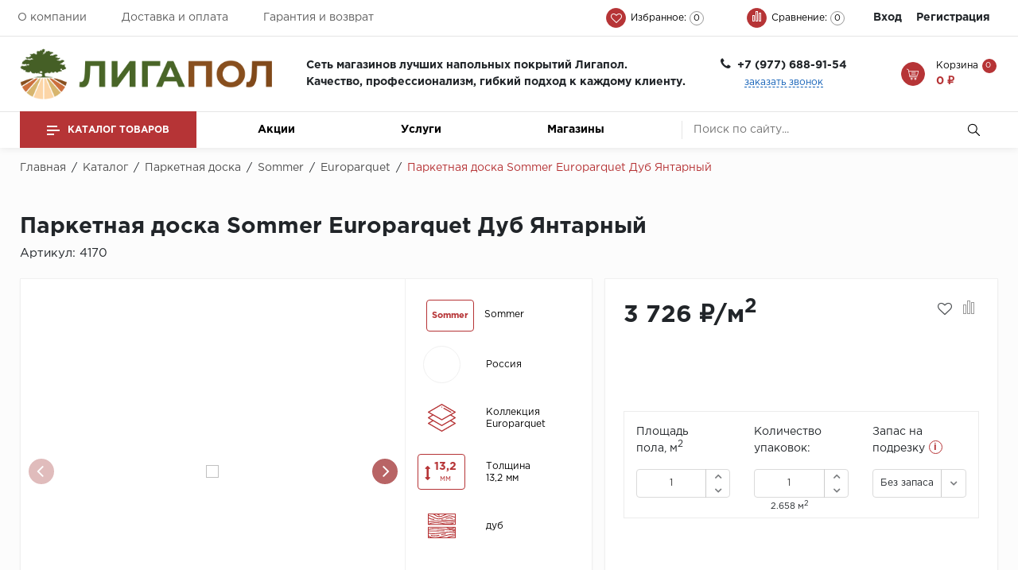

--- FILE ---
content_type: text/html; charset=UTF-8
request_url: https://ligapol.ru/catalog/parketnaya_doska/sommer/europarquet/parketnaya_doska_sommer_europarquet_dub_yantarnyy/
body_size: 35132
content:

<!doctype html>
<html lang="ru">
<head>
    <meta name="viewport"
          content="width=device-width, user-scalable=no, initial-scale=1.0, maximum-scale=1.0, minimum-scale=1.0">
    <!--<meta name="viewport" content="width=1300">-->
    <meta http-equiv="Content-Type" content="text/html; charset=UTF-8" />
<meta name="robots" content="index, follow" />
<meta name="description" content="Лучшие напольные покрытия от зарубежных и российских производителей в интернет - магазине Лигапол" />
<script data-skip-moving="true">(function(w, d, n) {var cl = "bx-core";var ht = d.documentElement;var htc = ht ? ht.className : undefined;if (htc === undefined || htc.indexOf(cl) !== -1){return;}var ua = n.userAgent;if (/(iPad;)|(iPhone;)/i.test(ua)){cl += " bx-ios";}else if (/Windows/i.test(ua)){cl += ' bx-win';}else if (/Macintosh/i.test(ua)){cl += " bx-mac";}else if (/Linux/i.test(ua) && !/Android/i.test(ua)){cl += " bx-linux";}else if (/Android/i.test(ua)){cl += " bx-android";}cl += (/(ipad|iphone|android|mobile|touch)/i.test(ua) ? " bx-touch" : " bx-no-touch");cl += w.devicePixelRatio && w.devicePixelRatio >= 2? " bx-retina": " bx-no-retina";if (/AppleWebKit/.test(ua)){cl += " bx-chrome";}else if (/Opera/.test(ua)){cl += " bx-opera";}else if (/Firefox/.test(ua)){cl += " bx-firefox";}ht.className = htc ? htc + " " + cl : cl;})(window, document, navigator);</script>


<link href="/bitrix/js/ui/design-tokens/dist/ui.design-tokens.css?173390153426358" type="text/css"  rel="stylesheet" />
<link href="/bitrix/js/ui/fonts/opensans/ui.font.opensans.css?16679894022555" type="text/css"  rel="stylesheet" />
<link href="/bitrix/js/main/popup/dist/main.popup.bundle.css?173390160429852" type="text/css"  rel="stylesheet" />
<link href="/bitrix/js/ui/icon-set/actions/style.css?173390154820229" type="text/css"  rel="stylesheet" />
<link href="/bitrix/js/ui/icon-set/main/style.css?173390155379423" type="text/css"  rel="stylesheet" />
<link href="/bitrix/js/main/sidepanel/css/sidepanel.css?173390082814050" type="text/css"  rel="stylesheet" />
<link href="/bitrix/css/main/themes/blue/style.css?1632924964386" type="text/css"  rel="stylesheet" />
<link href="/local/templates/floor/components/bitrix/catalog/master_template/style.css?1667990122857" type="text/css"  rel="stylesheet" />
<link href="/local/templates/floor/components/bitrix/catalog/master_template/bitrix/catalog.element/laminat/style.css?16679902066313" type="text/css"  rel="stylesheet" />
<link href="/local/templates/floor/components/bitrix/system.pagenavigation/arrows/style.css?166799014747" type="text/css"  rel="stylesheet" />
<link href="/local/templates/floor/components/bitrix/catalog.section/slider-new/style.css?16679901283808" type="text/css"  rel="stylesheet" />
<link href="/local/templates/floor/components/bitrix/catalog.item/block/style.css?166799012526072" type="text/css"  rel="stylesheet" />
<link href="/local/templates/floor/components/bitrix/catalog.products.viewed/bootstrap_v4/style.css?1667990125173" type="text/css"  rel="stylesheet" />
<link href="/bitrix/components/krayt/main.feedback/templates/oneclick/style.css?1632924864789" type="text/css"  rel="stylesheet" />
<link href="/local/templates/floor/css/lib/animate.wow.css?166799011324663" type="text/css"  data-template-style="true"  rel="stylesheet" />
<link href="/local/templates/floor/css/lib/font-awesome.css?166799011337289" type="text/css"  data-template-style="true"  rel="stylesheet" />
<link href="/local/templates/floor/css/lib/owl.carousel.css?16679901145935" type="text/css"  data-template-style="true"  rel="stylesheet" />
<link href="/local/templates/floor/css/lib/jquery.fancybox.min.css?166799011314125" type="text/css"  data-template-style="true"  rel="stylesheet" />
<link href="/local/templates/floor/css/lib/jquery.formstyler.css?166799011312600" type="text/css"  data-template-style="true"  rel="stylesheet" />
<link href="/local/templates/floor/css/lib/swiper.min.css?166799011419773" type="text/css"  data-template-style="true"  rel="stylesheet" />
<link href="/local/templates/floor/css/lib/slick.css?16679901142715" type="text/css"  data-template-style="true"  rel="stylesheet" />
<link href="/local/templates/floor/css/lib/bootstrap_v4.css?1667990113191092" type="text/css"  data-template-style="true"  rel="stylesheet" />
<link href="/local/templates/floor/css/lib/tooltipster.bundle.min.css?16679901148192" type="text/css"  data-template-style="true"  rel="stylesheet" />
<link href="/local/templates/floor/components/bitrix/menu/top_menu/style.css?1667990135581" type="text/css"  data-template-style="true"  rel="stylesheet" />
<link href="/local/templates/floor/components/bitrix/catalog.compare.list/compare/style.css?16679901221789" type="text/css"  data-template-style="true"  rel="stylesheet" />
<link href="/local/templates/floor/components/bitrix/system.auth.form/top_auth/style.css?1667990147443" type="text/css"  data-template-style="true"  rel="stylesheet" />
<link href="/local/templates/floor/components/bitrix/menu/catalog_top/style.css?16679901342911" type="text/css"  data-template-style="true"  rel="stylesheet" />
<link href="/local/templates/floor/components/bitrix/menu/bottom_menu/style.css?1667990133581" type="text/css"  data-template-style="true"  rel="stylesheet" />
<link href="/local/templates/floor/components/bitrix/search.title/search/style.css?1667990145662" type="text/css"  data-template-style="true"  rel="stylesheet" />
<link href="/local/templates/floor/components/bitrix/breadcrumb/breadcrumb/style.css?1667990121716" type="text/css"  data-template-style="true"  rel="stylesheet" />
<link href="/bitrix/components/krayt/main.feedback/templates/feedback/style.css?1632924864787" type="text/css"  data-template-style="true"  rel="stylesheet" />
<link href="/local/templates/floor/components/bitrix/main.userconsent.request/consent/user_consent.css?16679901323644" type="text/css"  data-template-style="true"  rel="stylesheet" />
<link href="/local/templates/floor/styles.css?16679901083521" type="text/css"  data-template-style="true"  rel="stylesheet" />
<link href="/local/templates/floor/template_styles.css?1667990108216691" type="text/css"  data-template-style="true"  rel="stylesheet" />




<script type="extension/settings" data-extension="currency.currency-core">{"region":"ru"}</script>



<link rel="icon" href="/favicon.ico" type="image/x-icon">



            <title>Паркетная доска Sommer Europarquet Дуб Янтарный - купить в интернет магазине Лигапол| Низкие цены | Гибкие системы лояльности</title>
<!-- Yandex.Metrika counter -->

<noscript><div><img src="https://mc.yandex.ru/watch/84253387" style="position:absolute; left:-9999px;" alt="" /></div></noscript>

<!-- /Yandex.Metrika counter -->


<!-- calltracking -->
<!-- /Yandex.Metrika counter -->
</head>

<body>
<header id="header" class="header">
    <div class="header_wrp">
        <div class="header_top">
            <div class="container_wrp">
                <div class="header_l-side">
                    
        <div class="top_menu-box">
            <nav class="top_menu">
                <ul>
                                                                        <li><a href="/about/" class="top_menu-item">О компании</a></li>
                        
                                                                        <li><a href="/delivery-pay/" class="top_menu-item">Доставка и оплата</a></li>
                        
                                                                        <li><a href="/garantiya-i-vozvrat/" class="top_menu-item">Гарантия и возврат</a></li>
                        
                    
                </ul>
            </nav>
        </div>
                </div>
                <div class="header_r-side">
                    <div class="favour_top top_icon" id="favour_in">
                        <a href="/favorite/">
                            <span class="icon fa fa-heart-o"></span>
                            <span class="text-icon">
                                Избранное:                            </span>
                            <span class="counter full-quantity-favour">0</span>
                        </a>
                    </div>

                    <div class="compare_top top_icon">
                        
<div class="emarket-compare-list" id="catalog-compare-list9J9wbd">
	<!--'start_frame_cache_catalog-compare-list9J9wbd'-->	<a href="#"
		class="deactivated"
		name="compare_list"
		title="Список сравнения пуст"
	>
        <span class="icon compare-icon"><i></i><i></i><i></i></span>
        <span class="text-icon">Сравнение:</span>
        <span class="counter">0</span>
        </a>

    
        	
<!--'end_frame_cache_catalog-compare-list9J9wbd'--></div>
                    </div>

                    <div class="top_user-box">
                        <div class="top_user user_btn">
                            
    <a href="/auth/" class="login mx-2">Вход</a><span class="desktop_hide slash"> / </span>
            <a class="register mx-2" href="/auth/?register=yes">Регистрация</a>
    
                        </div>
                    </div>
                </div>
            </div>
        </div>
        <div class="header_mid">
            <div class="container_wrp flex_box">
                <div class="logo_box">
                    <a href="/" class="logo_link">
                        <img width="317" src="/Pictures/logo-horizontal.png" height="55">                    </a>
                </div>
                                <div class="header-main-text">
                    <p>
                        <b>Сеть магазинов лучших напольных покрытий Лигапол.</b><br>
<b>Качество, профессионализм, гиб</b><b>кий подход к каждому клиенту.</b>                    </p>
                </div>
                             
                
                <div class="info_item phone text-center">
                    <div class="title pl-4">
                        <i class="fa fa-phone"></i>
                        <b class="change_PHONE">+7&nbsp;(977) 688-91-54<br></b>
                    </div>
                    <a href="javascript:void(0);" class="callback_link" data-toggle="modal"  data-target="#modalFeedback" style="font-size: 14px;display: block;"><span
                                class="dot_link">
                            заказать звонок                           </span></a>
                </div>
                <div class="basket_top">
                    <div class="top_icon basket_top">
                        <span class="icon basket"></span>
                        <span class="text-icon">
                        <span>
                            Корзина                            </span>
                        
<div id="bx_basket1" class="bx-basket bx-opener">
	<!--'start_frame_cache_bx_cart_block'--><a href="/cart/" class="">
    <span class="counter">0</span>
    <span class="all_sum">0 &#8381;</span>
</a>
<!--'end_frame_cache_bx_cart_block'--></div>

                    </div>
                </div>
            </div>
        </div>
        <div class="header_bot"> 
            <div class="hb_content">
                <div class="container_wrp">
                    <div class="hb_content-wrapper">
                        <div class="row hb_content-row">
                            <div id="open_menu" class="catalog_btn col-3">
                                <a href="/catalog/" class="catalog_link">
                                    <span class="icon_menu"></span>
                                    <span>
                                        Каталог товаров                                        </span>
                                </a>
                                <div id="popup_menu" class="catalog_menu">
                                    <div class="mobile_menu">
                                        <div class="info_item form_search mobile_form-search desktop_hide">
                                                <form action="/catalog/search.php">
                    <input class="input_search" placeholder="Поиск по сайту..." type="text" name="q" value="" size="15" maxlength="50" />
                <input class="btn_search" name="s" type="submit" value="" />
    </form>
                                        </div>
                                        <div class="catalog_menu-box">
                                            <div class="catalog_menu_title desktop_hide">
                                                <a href="/catalog/" class="catalog_menu_link">
                                                    Каталог
                                                </a>
                                                <span class="fa fa-angle-right open_cat" data-id="mainCatalog"></span>
                                            </div>
                                            <div class="catalog_menu-wrp flex_box" id="mainCatalog">
                                                <div class="open_cat desktop_hide" data-id="mainCatalog">
                                                    <span class="fa fa-angle-left"></span>
                                                    <span>Назад</span>
                                                </div>
                                                
    <div class="top_catalog_wrapper">
        <ul id="vertical-multilevel-menu">

                        
            
                                
                                                                            <li class="root-item">
                                            <a href="/catalog/laminat/" class="root-item-link">Ламинат</a>
                                        </li>
                                    
                                
                            
                            
                                        
            
                                
                                                                            <li class="root-item">
                                            <a href="/catalog/kvartsvinil/" class="root-item-link">Кварцвинил (LVT)</a>
                                        </li>
                                    
                                
                            
                            
                                        
            
                                
                                                                            <li class="root-item root-item-selected">
                                            <a href="/catalog/parketnaya_doska/" class="root-item-link">Паркетная доска</a>
                                        </li>
                                    
                                
                            
                            
                                        
            
                                
                                                                            <li class="root-item">
                                            <a href="/catalog/spc_laminat/" class="root-item-link">SPC Ламинат</a>
                                        </li>
                                    
                                
                            
                            
                                        
            
                                
                                                                            <li class="root-item">
                                            <a href="/catalog/inzhenernaya_doska/" class="root-item-link">Инженерная доска</a>
                                        </li>
                                    
                                
                            
                            
                                        
            
                                
                                                                            <li class="root-item">
                                            <a href="/catalog/plintus/" class="root-item-link">Плинтус</a>
                                        </li>
                                    
                                
                            
                            
                                        
            
                                
                                                                            <li class="root-item">
                                            <a href="" class="root-item-link">Стеновые панели</a>
                                        </li>
                                    
                                
                            
                            
                                        
            
                                
                                                                            <li class="root-item">
                                            <a href="/catalog/khimiya/" class="root-item-link">Химия</a>
                                        </li>
                                    
                                
                            
                            
                            
                            
                        </ul>
    </div>
                                            </div>
                                        </div>
                                        <div class="top_user-box desktop_hide">
                                            <div class="top_user user_btn">
                                                
    <a href="/auth/" class="login mx-2">Вход</a><span class="desktop_hide slash"> / </span>
            <a class="register mx-2" href="/auth/?register=yes">Регистрация</a>
    
                                            </div>
                                        </div>
                                        <div class="top_menu-box desktop_hide">
                                                    <nav class="bot_menu">
        <ul>
                                            <li><a href="/shops/" class="bot_menu-item ">Магазины</a></li>
                                                                    <li><a href="/about/" class="bot_menu-item ">О компании</a></li>
                                                                    <li><a href="/sales/" class="bot_menu-item ">Акции</a></li>
                                            </ul>
    </nav>
                                                    <nav class="bot_menu">
        <ul>
                                            <li><a href="/service/" class="bot_menu-item ">Услуги</a></li>
                                                                    <li><a href="/delivery-pay/" class="bot_menu-item ">Доставка и оплата</a></li>
                                                                    <li><a href="/garantiya-i-vozvrat/" class="bot_menu-item ">Гарантия и возврат</a></li>
                                                                    <li><a href="/politika-obrabotki-personalnykh-dannykh/" class="bot_menu-item ">Политика обработки персональных данных</a></li>
                                                                    <li><a href="/polzovatelskoe-soglashenie/" class="bot_menu-item ">Пользовательское соглашение</a></li>
                                            </ul>
    </nav>
                                                                                    </div>
                                    </div>
                                </div>
                            </div>
                            <div class="box-icon-phone desktop_hide">
                                <a href="tel:+7&nbsp;9776889154<br>" rel="nofollow"><img src="/local/templates/floor/img/icons/phone.svg" alt=""></a>                            </div>
                            <div class="logo_box desktop_hide">
                                <a href="/" class="logo_link">
                                    <img width="317" src="/Pictures/logo-horizontal.png" height="55">                                </a>
                            </div>
                            <div class="col-5 top-bottom-menu">
                                
        <div class="top_menu-box">
            <nav class="top_menu">
                <ul>
                                                                        <li><a href="/sales/" class="top_menu-item">Акции</a></li>
                        
                                                                        <li><a href="/service/" class="top_menu-item">Услуги</a></li>
                        
                                                                        <li><a href="/shops/" class="top_menu-item">Магазины</a></li>
                        
                    
                </ul>
            </nav>
        </div>

                            </div>
                            <div class="info_item form_search col-4">
                                	<div id="title-search" class="form_search_wrp">
	<form action="/catalog/search.php">
		<input class="input_search" id="title-search-input" type="text" name="q" value="" size="40" maxlength="50" autocomplete="off" placeholder="Поиск по сайту..."/>
        <input class="btn_search" name="s" type="submit" value="Поиск" />
	</form>
	</div>
                            </div>
                            <div class="top_icon-box-mobile"></div>
                        </div>
                    </div>
                </div>
            </div>
        </div>
    </div>
</header>

<main>
    <div class="breadcrumbs">
        <div class="container_wrp">
        <link href="/bitrix/css/main/font-awesome.css?163292496428777" type="text/css" rel="stylesheet" />
<div class="breadcrumbs_list" itemprop="http://schema.org/breadcrumb" itemscope itemtype="http://schema.org/BreadcrumbList">
			<div class="breadcrumbs_item" id="bx_breadcrumb_0" itemprop="itemListElement" itemscope itemtype="http://schema.org/ListItem">
				
				<a href="/" title="Главная" itemprop="url">
					<span itemprop="name">Главная</span>
				</a>
				<meta itemprop="position" content="1" />
			</div>
			<div class="breadcrumbs_item" id="bx_breadcrumb_1" itemprop="itemListElement" itemscope itemtype="http://schema.org/ListItem">
				<i>/</i>
				<a href="/catalog/" title="Каталог" itemprop="url">
					<span itemprop="name">Каталог</span>
				</a>
				<meta itemprop="position" content="2" />
			</div>
			<div class="breadcrumbs_item" id="bx_breadcrumb_2" itemprop="itemListElement" itemscope itemtype="http://schema.org/ListItem">
				<i>/</i>
				<a href="/catalog/parketnaya_doska/" title="Паркетная доска" itemprop="url">
					<span itemprop="name">Паркетная доска</span>
				</a>
				<meta itemprop="position" content="3" />
			</div>
			<div class="breadcrumbs_item" id="bx_breadcrumb_3" itemprop="itemListElement" itemscope itemtype="http://schema.org/ListItem">
				<i>/</i>
				<a href="/catalog/parketnaya_doska/sommer/" title="Sommer" itemprop="url">
					<span itemprop="name">Sommer</span>
				</a>
				<meta itemprop="position" content="4" />
			</div>
			<div class="breadcrumbs_item" id="bx_breadcrumb_4" itemprop="itemListElement" itemscope itemtype="http://schema.org/ListItem">
				<i>/</i>
				<a href="/catalog/parketnaya_doska/sommer/europarquet/" title="Europarquet" itemprop="url">
					<span itemprop="name">Europarquet</span>
				</a>
				<meta itemprop="position" content="5" />
			</div>
			<div class="breadcrumbs_item" itemprop="itemListElement" itemscope itemtype="http://schema.org/ListItem">
				<i>/</i>
				<span itemprop="name">Паркетная доска Sommer Europarquet Дуб Янтарный</span>
				<meta itemprop="position" content="6" />
			</div><div style="clear:both"></div></div>        </div>
    </div>

    <div class="main_content">
        <div class="container_wrp">




<div class="product_item_box">
    
    <div style="display: none" id="bx_117848907_4598_pict"></div>
<div class="product_card laminate">
    <div class="product_row bx_item_detail" id="bx_117848907_4598">
            <div class="product_title">
                <h1>Паркетная доска Sommer Europarquet Дуб Янтарный</h1>
                <div class="prop_article">
                                            <span>Артикул: </span>
                        <span>4170</span>
                                    </div>
                <div class="title_icons d-block d-sm-none">
                    <a href="#" data-cookieid="4598" class="icon add_favour" title="Добавить в избранное">
                        <span class="fa fa-heart-o"></span>
                    </a>
                    <a href="#" data-id="4598" id="compare_item_4598" class="icon add_compare" title="Сравнить">
                        <span class="compare-icon"><i></i><i></i><i></i></span>
                    </a>
                </div>
            </div>

            
                            <div class="bx_item_container row">
                <div class="product_col col-lg-7 col-12 pr-lg-0">
                    <div class="product_col_wrp box_shadow" style="height: 100%;">
                        <div class="row align-items-center" style="height: 100%;">
                            <div class="labels">
                                                                <!--                                            <div class="label_item left new" id="--><!--" title="--><!--">--><!--</div>-->
                                <!--                                        -->
                                                                                            </div>
                            <div class="big_slider_box col-md-8 col-12 pr-md-0">
                                <div class="bx_item_slider big_slider" id="bx_117848907_4598_big_slider" >
                                    <div class="big_slider_wrp">
                                        <div class="bx_bigimages " style="display: none;">
                                            <div class="bx_bigimages_imgcontainer" id="bx_117848907_4598_bigimg_cont">
                                                <span class="bx_bigimages_aligner"><img id="bx_117848907_4598_pict" src="/upload/iblock/c07/su28sv370tj7q3tca2d760yt0vocq1l1.jpg" alt="Паркетная доска Sommer Europarquet Дуб Янтарный" title="Паркетная доска Sommer Europarquet Дуб Янтарный"></span>
                                            </div>
                                        </div>
                                        <div class="gallery">
                                                                                                <div class="bx_slider_conteiner" id="bx_117848907_4598_slider_cont">
                                                        <div class="bx_slider_scroller_container">
                                                            <div class="bx_slide">
                                                                <ul class="owl-carousel" id="bx_117848907_4598_slider_list">
                                                                                                                                            <li class="slider_item" data-value="13912" style="width: 100%;">
                                                                            <a href="/upload/iblock/c07/su28sv370tj7q3tca2d760yt0vocq1l1.jpg" data-fancybox="images_bx_117848907_4598_slider_list">
                                                                                                                                                                <!--                                                                            <div class="img-bg" style="background-image:url('');"></div-->
                                                                                <img src="/upload/resize_cache/iblock/c07/510_510_2/su28sv370tj7q3tca2d760yt0vocq1l1.jpg"
                                                                                     width="510" height="510">
                                                                            </a>
                                                                        </li>
                                                                                                                                                <li class="slider_item" data-value="13913" style="width: 100%;">
                                                                            <a href="/upload/iblock/c07/su28sv370tj7q3tca2d760yt0vocq1l1.jpg" data-fancybox="images_bx_117848907_4598_slider_list">
                                                                                                                                                                <!--                                                                            <div class="img-bg" style="background-image:url('');"></div-->
                                                                                <img src="/upload/resize_cache/iblock/c07/510_510_2/su28sv370tj7q3tca2d760yt0vocq1l1.jpg"
                                                                                     width="510" height="510">
                                                                            </a>
                                                                        </li>
                                                                                                                                        </ul>
                                                            </div>
                                                            <div class="bx_slide_left" id="bx_117848907_4598_slider_left" style="display: none"></div>
                                                            <div class="bx_slide_right" id="bx_117848907_4598_slider_right" style="display: none"></div>
                                                        </div>
                                                    </div>
                                                                                            </div>
                                    </div>
                                </div>
                            </div>
                            <div class="big_properties_box col-md-4 col-12 py-3">
                                <div class="big_properties">
                                    <div class="main_options row m-0">
                                                                                    <div class="col-md-12 col-6 pl-3 opt brand">
                                                <div class="row opt_row">
                                                                                                            <span class="col-lg-5 col-md-4 col-4 opt_image p-0">
                                                        <span class="img_text">
                                                            <span style="font-weight: bold;display: flex;justify-content: center;align-items: center;flex-direction: column;height: 100%;">
                                                                Sommer                                                            </span>
                                                        </span>
                                                    </span>
                                                                                                        <span class="col-7 p-0 opt_text">Sommer</span>
                                                </div>
                                            </div>
                                        
                                                                                    <div class="col-md-12 col-6 opt country">
                                                <div class="row opt_row">
                                                                                                            <span class="col-lg-5 col-md-4 col-4 p-0 opt_image">
                                                        <span class="opt_img"
                                                              style="background-image: url(/upload/uf/b3d/lpx58wbr7x8r44rgg27aq67e58886x64.jpg);"
                                                        ></span>
                                                    </span>
                                                                                                        <span class="col-lg-7 col-sm-8 col-3 pr-0 opt_text">Россия</span>
                                                </div>
                                            </div>
                                        
                                                                                    <div class="col-md-12 col-6 opt kollektsiya">
                                                <div class="row opt_row">
                                                    <span class="col-lg-5 col-md-4 col-4 p-0 opt_image">
                                                        <span class="opt_img"></span>
                                                    </span>
                                                    <span class="col-lg-7 col-sm-8 col-3 pr-0 opt_text">Коллекция<br />Europarquet</span>
                                                </div>
                                            </div>
                                                                                
                                                                                    <div class="col-md-12 col-6 opt height">
                                                <div class="row opt_row">
                                                    <span class="col-lg-5 col-md-4 col-4 opt_image">
                                                        <span class="img_text">
                                                            <span style="font-weight: bold;">13,2</span>
                                                            <span style="font-size: 10px;">мм</span>
                                                        </span>
                                                    </span>
                                                    <span class="col-lg-7 col-sm-8 col-3 pr-0 opt_text">Толщина<br>13,2 мм</span>
                                                </div>
                                            </div>
                                        
                                        
                                                                                    <div class="col-md-12 col-6 opt poroda_dereva">
                                                <div class="row opt_row">
                                                    <span class="col-lg-5 col-md-4 col-4 p-0 opt_image">
                                                        <span class="opt_img"></span>
                                                    </span>
                                                    <span class="col-lg-7 col-sm-8 col-3 pr-0 opt_text">дуб</span>
                                                </div>
                                            </div>
                                                                            </div>
                                </div>
                            </div>
                        </div>
                    </div>
                </div>
                <div class="product_col col-lg-5 col-12 mt-lg-0 mt-4">
                    <div class="param_box box_shadow">
                        <div class="product_header">
                                                                                <div class="option_box">
                                <div class="price_box_row row">
                                    <div class="price_box big_price_box col">
                                        <div class="price">3&nbsp;726 &#8381;/м<sup>2</sup></div>
                                                                            </div>
                                    <div class="col-auto title_icons d-sm-block d-none">
                                        <a href="#" data-cookieid="4598" class="icon add_favour" title="Добавить в избранное">
                                            <span class="fa fa-heart-o"></span>
                                        </a>
                                        <a href="#" data-id="4598" id="compare_item_4598" class="icon add_compare" title="Сравнить">
                                            <span class="compare-icon"><i></i><i></i><i></i></span>
                                        </a>
                                    </div>
                                </div>
                                                                
                                <div style="display: none" class="item_price">
                                    <div class="item_old_price" id="bx_117848907_4598_old_price" style="display: none"></div>
                                    <div class="item_current_price" id="bx_117848907_4598_price">9&nbsp;903.71 &#8381;</div>
                                    <div class="item_economy_price" id="bx_117848907_4598_price_discount" style="display: none"></div>
                                </div>
                            </div>
                        </div>

                            
                        <div id="bx_117848907_4598_calc" class="calc_box calc_box-bd">
                            <input type="hidden" id="s_upokovka" value="2.658">
                            <div class="calculator">
                                <div class="row">
                                <div class="col-sm-4 col-12 calc_item square">
                                    <div class="calc_label area_floor">Площадь пола, м<sup>2</sup></div>
                                    <input min="1" id="calc_area_floor" class="calc_s_floor" value="1"  type="number">
                                </div>
                                <div class="col-sm-4 col-12 calc_item pack">
                                    <div  class="calc_label">Количество упаковок:</div>
                                    <input min="1" value="1" max="1000" id="cnt_upokovok" class="calc_packing" type="number" data-measure="м<sup>2</sup>" data-area-squared="yes">
                                </div>
                                <div class="col-sm-4 col-12 calc_item type">
                                    <div class="calc_label">Запас на подрезку <span class="help tooltip" data-tooltip-content="#tooltip_help">i</span>
                                        <div class="tooltip_templates">
                                            <div id="tooltip_help" class="tooltip_help">
                                                <div>
                                                    <img src="/img/icons/type1.svg" alt="">
                                                    <span>Прямой тип <br> укладки</span>
                                                </div>
                                                <div>
                                                    <img src="/img/icons/type2.svg" alt="">
                                                    <span>
                                                        Диагональный тип <br> укладки                                                        </span>
                                                </div>
                                            </div>
                                        </div>
                                    </div>
                                    <select name="pack-type" class="calc_type" id="packing-type">
                                        <option value="1">Без запаса</option>
                                        <option value="1.05">+5% Прямая</option>
                                        <option value="1.1">+10% Диагональная</option>
                                    </select>
                                </div>
                                </div>
                            </div>
                        </div>

                        <div class="product_buy row">
                            <div class="product_buy_top col-sm-7 col-12">
                                <div class="price_box sum">
                                    <div class="all_sum row">
                                        <div class="text col-auto pr-0">Всего:</div>
                                        <div class="price_sum col">
                                            <div id="bx_117848907_4598_calc_total" class="price">9&nbsp;903.71 &#8381;</div>
                                                                                    </div>
                                    </div>
                                </div>
                                                            </div>
                                                                                                                        
                                                        <div class="product_buy_bot col-sm-5 col-12">
                                
                                                                                                                <div style="display: none;" class="calc_box">
                                                <div class="calculator">
                                                    <div class="calc_item pack">
                                                        <div class="calc_label" style="display: inline-block; margin-right: 30px;">
                                                            Количество товара                                                        </div>
                                                        <div class="jq-number">
                                                            <a href="javascript:void(0)" class="jq-number__spin minus" id="bx_117848907_4598_quant_down"></a>
                                                            <div class="jq-number__field">
                                                                <input id="bx_117848907_4598_quantity" type="text" class="" value="2.658">
                                                            </div>
                                                            <a href="javascript:void(0)" class="jq-number__spin plus" id="bx_117848907_4598_quant_up"></a>
                                                            <span style="display: none" class="bx_cnt_desc" id="bx_117848907_4598_quant_measure">м&lt;sup&gt;2&lt;/sup&gt;</span>
                                                        </div>
                                                    </div>
                                                </div>
                                            </div>

                                            
                                        <div class="btn_to_buy" id="bx_117848907_4598_basket_actions" ;">
                                                                                            <a href="javascript:void(0);" class="btn btn-primary btn_orng" id="bx_117848907_4598_add_basket_link"><span></span>Купить</a>
                                                                                        </div>
                                                                    <div class="btn_one_click">
                                <a href="javascript:void(0);" data-toggle="modal"  data-target="#OneClick">
                                    <span class="fa fa-shopping-cart" style="margin-right: 3px;"></span>
                                    <span class="text">Купить в 1 клик</span>
                                </a>
                            </div>
                                                                                                    </div>
                    </div>
                </div>
            </div>
                    </div>
    </div>
    <div class="product_row">
        <div class="product_about">
            <div class="about_links d-md-block d-none">
                <ul class="nav nav-tabs" role="tablist">
                                            <li class="nav-item current">
                            <a href="#about_tab1"
                               data-toggle="tab" role="tab"
                               aria-controls="about_tab1"
                               aria-selected="true"
                               class="about_link nav-link active"
                               id="about_tab1-tab">Характеристики</a>
                        </li>
                                                                                                                    </ul>
            </div>
            <div class="about_tabs box_shadow">
                <div class="tab-content about_tabs_box">
                                            <div class="tab-pane show about_tab active" id="about_tab1" role="tabpanel" aria-labelledby="about_tab1-tab">
                            <a class="title collapsed d-md-none d-block"
                               data-toggle="collapse"
                               href="#properties" role="button"
                               aria-expanded="false" aria-controls="properties">Характеристики<span class="fa fa-angle-up"></span></a>
                            <div class="tab_box collapse show properties" id="properties">
                                        <div class="prop_list_wrapper">
            <div class="prop_list row m-0">
                
                    <div class="prop col-lg-6 col-12">
                        <div class="prop_inner row">
                            <div class="type col">
                                <span>Артикул</span>
                                <span class="prop_dotted"></span>
                            </div>
                            <div class="name col-auto">
                                                4170                                            </div>
                        </div>
                    </div>
                
                    <div class="prop col-lg-6 col-12">
                        <div class="prop_inner row">
                            <div class="type col">
                                <span>Коллекция</span>
                                <span class="prop_dotted"></span>
                            </div>
                            <div class="name col-auto">
                                                        <a class="dot_link_orng" href="/catalog/parketnaya_doska/filter/kollektsiya-is-a568c440-f330-11e5-80c9-002590ec5d5d/apply/">
                                                Europarquet                                                    </a>
                                                </div>
                        </div>
                    </div>
                
                    <div class="prop col-lg-6 col-12">
                        <div class="prop_inner row">
                            <div class="type col">
                                <span>Цвет</span>
                                <span class="prop_dotted"></span>
                            </div>
                            <div class="name col-auto">
                                                        <a class="dot_link_orng" href="/catalog/parketnaya_doska/filter/tsvet-is-88b8fd28-3023-11e7-80c9-002590ec5d5d/apply/">
                                                Коричневый                                                    </a>
                                                </div>
                        </div>
                    </div>
                
                    <div class="prop col-lg-6 col-12">
                        <div class="prop_inner row">
                            <div class="type col">
                                <span>Ширина, мм</span>
                                <span class="prop_dotted"></span>
                            </div>
                            <div class="name col-auto">
                                                        <a class="dot_link_orng" href="/catalog/parketnaya_doska/filter/shirina_mm-from-194/apply/">
                                                194                                                    </a>
                                                </div>
                        </div>
                    </div>
                
                    <div class="prop col-lg-6 col-12">
                        <div class="prop_inner row">
                            <div class="type col">
                                <span>Длина, мм</span>
                                <span class="prop_dotted"></span>
                            </div>
                            <div class="name col-auto">
                                                2283                                            </div>
                        </div>
                    </div>
                
                    <div class="prop col-lg-6 col-12">
                        <div class="prop_inner row">
                            <div class="type col">
                                <span>Количество в упаковке, (м кв.)</span>
                                <span class="prop_dotted"></span>
                            </div>
                            <div class="name col-auto">
                                                2.658                                            </div>
                        </div>
                    </div>
                
                    <div class="prop col-lg-6 col-12">
                        <div class="prop_inner row">
                            <div class="type col">
                                <span>Вес упаковки, кг</span>
                                <span class="prop_dotted"></span>
                            </div>
                            <div class="name col-auto">
                                                19                                            </div>
                        </div>
                    </div>
                
                    <div class="prop col-lg-6 col-12">
                        <div class="prop_inner row">
                            <div class="type col">
                                <span>Твердость по Бринеллю</span>
                                <span class="prop_dotted"></span>
                            </div>
                            <div class="name col-auto">
                                                3.7                                            </div>
                        </div>
                    </div>
                
                    <div class="prop col-lg-6 col-12">
                        <div class="prop_inner row">
                            <div class="type col">
                                <span>Оттенок</span>
                                <span class="prop_dotted"></span>
                            </div>
                            <div class="name col-auto">
                                                Средний                                            </div>
                        </div>
                    </div>
                
                    <div class="prop col-lg-6 col-12">
                        <div class="prop_inner row">
                            <div class="type col">
                                <span>Гарантия, лет</span>
                                <span class="prop_dotted"></span>
                            </div>
                            <div class="name col-auto">
                                                30                                            </div>
                        </div>
                    </div>
                
                    <div class="prop col-lg-6 col-12">
                        <div class="prop_inner row">
                            <div class="type col">
                                <span>Поверхность</span>
                                <span class="prop_dotted"></span>
                            </div>
                            <div class="name col-auto">
                                                Тонированная                                            </div>
                        </div>
                    </div>
                
                    <div class="prop col-lg-6 col-12">
                        <div class="prop_inner row">
                            <div class="type col">
                                <span>Порода дерева</span>
                                <span class="prop_dotted"></span>
                            </div>
                            <div class="name col-auto">
                                                дуб                                            </div>
                        </div>
                    </div>
                
                    <div class="prop col-lg-6 col-12">
                        <div class="prop_inner row">
                            <div class="type col">
                                <span>Тип замкового соединения</span>
                                <span class="prop_dotted"></span>
                            </div>
                            <div class="name col-auto">
                                                T-Lock                                            </div>
                        </div>
                    </div>
                
                    <div class="prop col-lg-6 col-12">
                        <div class="prop_inner row">
                            <div class="type col">
                                <span>Наличие фаски</span>
                                <span class="prop_dotted"></span>
                            </div>
                            <div class="name col-auto">
                                                нет                                            </div>
                        </div>
                    </div>
                
                    <div class="prop col-lg-6 col-12">
                        <div class="prop_inner row">
                            <div class="type col">
                                <span>Укладка на теплый пол</span>
                                <span class="prop_dotted"></span>
                            </div>
                            <div class="name col-auto">
                                                Подходит                                            </div>
                        </div>
                    </div>
                            </div>
        </div>

                            </div>
                        </div>
                                                                                                                    </div>
            </div>
        </div>
    </div>




    

    <div class="product_row">
        

    </div>


</div>	

                <div class="slider_box">
                    <div class="title"><h2>Похожие товары</h2></div>
                    <div class="slider">
                        
    <div class="owl-carousel">

                    <!-- items-container -->
            
                                    
	<div class="product_item product-item-container"
		id="bx_3966226736_4537_7e1b8e3524755c391129a9d7e6f2d206" data-entity="item">
		
<div class="product_item-wrp">
    <div class="catalog_pic">
            <a href="/catalog/parketnaya_doska/tarkett3/rumba/parketnaya_doska_tarkett_rumba_dub_mednyy/" title="Паркетная доска Tarkett Rumba Дуб Медный"
           data-entity="image-wrapper">
                        <div class="catalog_pic-abs">
                                    <img id="bx_3966226736_4537_7e1b8e3524755c391129a9d7e6f2d206_pict"  src="/upload/resize_cache/iblock/cd5/310_264_2/i3xlile0dy0ioz40f7v3nuoj28jkl25y.jpg"
                         width="310" height="264"
                         alt="Паркетная доска Tarkett Rumba Дуб Медный" title="Паркетная доска Tarkett Rumba Дуб Медный">

                            </div>

                        <div class="labels">
                                    <div class="label_item left sale" id="bx_3966226736_4537_7e1b8e3524755c391129a9d7e6f2d206_dsc_perc"
                        style="display: none;">0%</div>
                                </div>


                            <div class="label_brand">
                                    <span class="brand_img">
                        <img src="/upload/uf/f75/3qk5rn5gmzybxnebr3db50fttq2x3ynv.png" alt="">
                    </span>
                                </div>
            
            </a>
        </div>

    <div class="catalog_item-wrapper">
        <div class="catalog_name">
                    <a href="/catalog/parketnaya_doska/tarkett3/rumba/parketnaya_doska_tarkett_rumba_dub_mednyy/" title="Паркетная доска Tarkett Rumba Дуб Медный">
                        <span class="name">Паркетная доска Tarkett Rumba Дуб Медный</span>
                    </a>
                </div>

                    <div class="catalog_prop" data-entity="props-block">
                                    <div class="prop ">
                            <span class="type">Артикул:</span>
                            <span>4108                                    </span>
                        </div>
                                                <div class="prop ">
                            <span class="type">Страна:</span>
                            <span>Россия                                    </span>
                        </div>
                                                <div class="prop ">
                            <span class="type">Производитель:</span>
                            <span>Tarkett                                    </span>
                        </div>
                                                <div class="prop ">
                            <span class="type">Толщина, мм:</span>
                            <span>14                                    </span>
                        </div>
                                    </div>
            <div class="catalog_cart" data-entity="price-block">
                <div class="price_box row">
                                                                    <div class="col-lg-6 col-12 order-1 order-lg-0">
                                            <span id="bx_3966226736_4537_7e1b8e3524755c391129a9d7e6f2d206_price" class="price price_one">6&nbsp;660 &#8381;/м<sup>2</sup></span>
                                                <div class="price_old d-lg-block d-inline-block" style="display: none!important;">
                                                    <span>6&nbsp;660 &#8381;/м<sup>2</sup></span>
                                                </div>
                                                                                        </div>
                                                    </div>
            </div>

            <div class="catalog_btns product-item-info-container product-item-hidden row" data-entity="buttons-block">
                <div class="mask_box">
                    <div class="row m-0">
                        <div class="col-lg-12 col-4 py-lg-0 py-3 btns_wrp">
                                                                    <div class="product-item-button-container">
                                            <a href="#" data-href="/catalog/parketnaya_doska/tarkett3/rumba/parketnaya_doska_tarkett_rumba_dub_mednyy/" class="btn btn-primary btn_cart btn_cart fast_view" title="Рассчитать стоимость">
                                                <span>Рассчитать стоимость</span>
                                            </a>
                                        </div>
                                                                </div>
                        <div class="col-lg-12 col-8">
                            <div class="compare_box row">
                                <div class="col-6 py-lg-0 py-3 favour-col">
                                    <a data-cookieid="4537" href="#" class="add_favour">
                                        <span class="icon fa fa-heart-o"></span>
                                        <span class="text text_in"
                                              title="Добавить в избранное">В избранное</span>
                                        <span class="text text_out"
                                              title="Убрать из избранного">В избранном</span>
                                    </a>
                                </div>
                                <div class="col-6 py-lg-0 py-3 compare-col">
                                    <a href="#" data-id="4537" id="compare_item_4537" class="add_compare" title="Сравнить">
                            <span class="icon compare-icon">
                                <i></i><i></i><i></i>
                            </span>
                                        <span class="text">Сравнить</span>
                                    </a>
                                </div>
                            </div>
                        </div>
                    </div>
                </div>
            </div>

                </div>

</div>			</div>
	
		
            
                                    
	<div class="product_item product-item-container"
		id="bx_3966226736_19376_362ce596257894d11ab5c1d73d13c755" data-entity="item">
		
<div class="product_item-wrp">
    <div class="catalog_pic">
            <a href="/catalog/parketnaya_doska/gran_parte1/frantsuzskaya_elka/parketnaya_doska_gran_parte_dolche-2090430321/" title="Паркетная доска Gran Parte Дольче"
           data-entity="image-wrapper">
                        <div class="catalog_pic-abs">
                                    <img id="bx_3966226736_19376_362ce596257894d11ab5c1d73d13c755_pict"  src="/upload/resize_cache/iblock/c30/310_264_2/5w3zovvi3ouoxo6l7eo75valaww6octp.jpg"
                         width="310" height="264"
                         alt="Паркетная доска Gran Parte Дольче" title="Паркетная доска Gran Parte Дольче">

                            </div>

                        <div class="labels">
                                    <div class="label_item left sale" id="bx_3966226736_19376_362ce596257894d11ab5c1d73d13c755_dsc_perc"
                        style="display: none;">0%</div>
                                </div>


                            <div class="label_brand">
                                    <span class="brand_name">
                        Gran Parte                    </span>
                                </div>
            
            </a>
        </div>

    <div class="catalog_item-wrapper">
        <div class="catalog_name">
                    <a href="/catalog/parketnaya_doska/gran_parte1/frantsuzskaya_elka/parketnaya_doska_gran_parte_dolche-2090430321/" title="Паркетная доска Gran Parte Дольче">
                        <span class="name">Паркетная доска Gran Parte Дольче</span>
                    </a>
                </div>

                    <div class="catalog_prop" data-entity="props-block">
                                    <div class="prop ">
                            <span class="type">Артикул:</span>
                            <span>400074                                    </span>
                        </div>
                                                <div class="prop ">
                            <span class="type">Страна:</span>
                            <span>Россия                                    </span>
                        </div>
                                                <div class="prop ">
                            <span class="type">Производитель:</span>
                            <span>Gran Parte                                    </span>
                        </div>
                                                <div class="prop ">
                            <span class="type">Толщина, мм:</span>
                            <span>15                                    </span>
                        </div>
                                    </div>
            <div class="catalog_cart" data-entity="price-block">
                <div class="price_box row">
                                                                    <div class="col-lg-6 col-12 order-1 order-lg-0">
                                            <span id="bx_3966226736_19376_362ce596257894d11ab5c1d73d13c755_price" class="price price_one">6&nbsp;950 &#8381;/м<sup>2</sup></span>
                                                <div class="price_old d-lg-block d-inline-block" style="display: none!important;">
                                                    <span>6&nbsp;950 &#8381;/м<sup>2</sup></span>
                                                </div>
                                                                                        </div>
                                                    </div>
            </div>

            <div class="catalog_btns product-item-info-container product-item-hidden row" data-entity="buttons-block">
                <div class="mask_box">
                    <div class="row m-0">
                        <div class="col-lg-12 col-4 py-lg-0 py-3 btns_wrp">
                                                                    <div class="product-item-button-container">
                                            <a href="#" data-href="/catalog/parketnaya_doska/gran_parte1/frantsuzskaya_elka/parketnaya_doska_gran_parte_dolche-2090430321/" class="btn btn-primary btn_cart btn_cart fast_view" title="Рассчитать стоимость">
                                                <span>Рассчитать стоимость</span>
                                            </a>
                                        </div>
                                                                </div>
                        <div class="col-lg-12 col-8">
                            <div class="compare_box row">
                                <div class="col-6 py-lg-0 py-3 favour-col">
                                    <a data-cookieid="19376" href="#" class="add_favour">
                                        <span class="icon fa fa-heart-o"></span>
                                        <span class="text text_in"
                                              title="Добавить в избранное">В избранное</span>
                                        <span class="text text_out"
                                              title="Убрать из избранного">В избранном</span>
                                    </a>
                                </div>
                                <div class="col-6 py-lg-0 py-3 compare-col">
                                    <a href="#" data-id="19376" id="compare_item_19376" class="add_compare" title="Сравнить">
                            <span class="icon compare-icon">
                                <i></i><i></i><i></i>
                            </span>
                                        <span class="text">Сравнить</span>
                                    </a>
                                </div>
                            </div>
                        </div>
                    </div>
                </div>
            </div>

                </div>

</div>			</div>
	
		
            
                                    
	<div class="product_item product-item-container"
		id="bx_3966226736_4500_c80764dfaf26ca80162484593ec7c29b" data-entity="item">
		
<div class="product_item-wrp">
    <div class="catalog_pic">
            <a href="/catalog/parketnaya_doska/tarkett3/salsa/parketnaya_doska_tarkett_salsa_yasen_arktik/" title="Паркетная доска Tarkett Salsa Ясень Арктик"
           data-entity="image-wrapper">
                        <div class="catalog_pic-abs">
                                    <img id="bx_3966226736_4500_c80764dfaf26ca80162484593ec7c29b_pict"  src="/upload/resize_cache/iblock/167/310_264_2/cskgfjdymnyp8kzt64eaobgtodvbdgov.jpg"
                         width="310" height="264"
                         alt="Паркетная доска Tarkett Salsa Ясень Арктик" title="Паркетная доска Tarkett Salsa Ясень Арктик">

                            </div>

                        <div class="labels">
                                    <div class="label_item left sale" id="bx_3966226736_4500_c80764dfaf26ca80162484593ec7c29b_dsc_perc"
                        style="display: none;">0%</div>
                                </div>


                            <div class="label_brand">
                                    <span class="brand_img">
                        <img src="/upload/uf/f75/3qk5rn5gmzybxnebr3db50fttq2x3ynv.png" alt="">
                    </span>
                                </div>
            
            </a>
        </div>

    <div class="catalog_item-wrapper">
        <div class="catalog_name">
                    <a href="/catalog/parketnaya_doska/tarkett3/salsa/parketnaya_doska_tarkett_salsa_yasen_arktik/" title="Паркетная доска Tarkett Salsa Ясень Арктик">
                        <span class="name">Паркетная доска Tarkett Salsa Ясень Арктик</span>
                    </a>
                </div>

                    <div class="catalog_prop" data-entity="props-block">
                                    <div class="prop ">
                            <span class="type">Артикул:</span>
                            <span>4071                                    </span>
                        </div>
                                                <div class="prop ">
                            <span class="type">Страна:</span>
                            <span>Россия                                    </span>
                        </div>
                                                <div class="prop ">
                            <span class="type">Производитель:</span>
                            <span>Tarkett                                    </span>
                        </div>
                                                <div class="prop ">
                            <span class="type">Толщина, мм:</span>
                            <span>14                                    </span>
                        </div>
                                    </div>
            <div class="catalog_cart" data-entity="price-block">
                <div class="price_box row">
                                                                    <div class="col-lg-6 col-12 order-1 order-lg-0">
                                            <span id="bx_3966226736_4500_c80764dfaf26ca80162484593ec7c29b_price" class="price price_one">4&nbsp;063 &#8381;/м<sup>2</sup></span>
                                                <div class="price_old d-lg-block d-inline-block" style="display: none!important;">
                                                    <span>4&nbsp;063 &#8381;/м<sup>2</sup></span>
                                                </div>
                                                                                        </div>
                                                    </div>
            </div>

            <div class="catalog_btns product-item-info-container product-item-hidden row" data-entity="buttons-block">
                <div class="mask_box">
                    <div class="row m-0">
                        <div class="col-lg-12 col-4 py-lg-0 py-3 btns_wrp">
                                                                    <div class="product-item-button-container">
                                            <a href="#" data-href="/catalog/parketnaya_doska/tarkett3/salsa/parketnaya_doska_tarkett_salsa_yasen_arktik/" class="btn btn-primary btn_cart btn_cart fast_view" title="Рассчитать стоимость">
                                                <span>Рассчитать стоимость</span>
                                            </a>
                                        </div>
                                                                </div>
                        <div class="col-lg-12 col-8">
                            <div class="compare_box row">
                                <div class="col-6 py-lg-0 py-3 favour-col">
                                    <a data-cookieid="4500" href="#" class="add_favour">
                                        <span class="icon fa fa-heart-o"></span>
                                        <span class="text text_in"
                                              title="Добавить в избранное">В избранное</span>
                                        <span class="text text_out"
                                              title="Убрать из избранного">В избранном</span>
                                    </a>
                                </div>
                                <div class="col-6 py-lg-0 py-3 compare-col">
                                    <a href="#" data-id="4500" id="compare_item_4500" class="add_compare" title="Сравнить">
                            <span class="icon compare-icon">
                                <i></i><i></i><i></i>
                            </span>
                                        <span class="text">Сравнить</span>
                                    </a>
                                </div>
                            </div>
                        </div>
                    </div>
                </div>
            </div>

                </div>

</div>			</div>
	
		
            
                                    
	<div class="product_item product-item-container"
		id="bx_3966226736_4672_d0fb066f64e2309c4b241a491f76c62e" data-entity="item">
		
<div class="product_item-wrp">
    <div class="catalog_pic">
            <a href="/catalog/parketnaya_doska/floorwood2/3s/parketnaya_doska_floorwood_oak_madison_lac_3s/" title="Паркетная доска Floorwood OAK Madison LAC 3S"
           data-entity="image-wrapper">
                        <div class="catalog_pic-abs">
                                    <img id="bx_3966226736_4672_d0fb066f64e2309c4b241a491f76c62e_pict"  src="/upload/resize_cache/iblock/ee8/310_264_2/c1hooxtoly2hw1u3e4kx1j4dhuw3r37w.jpg"
                         width="310" height="264"
                         alt="Паркетная доска Floorwood OAK Madison LAC 3S" title="Паркетная доска Floorwood OAK Madison LAC 3S">

                            </div>

                        <div class="labels">
                                    <div class="label_item left sale" id="bx_3966226736_4672_d0fb066f64e2309c4b241a491f76c62e_dsc_perc"
                        style="display: none;">0%</div>
                                </div>


                            <div class="label_brand">
                                    <span class="brand_name">
                        Floorwood                    </span>
                                </div>
            
            </a>
        </div>

    <div class="catalog_item-wrapper">
        <div class="catalog_name">
                    <a href="/catalog/parketnaya_doska/floorwood2/3s/parketnaya_doska_floorwood_oak_madison_lac_3s/" title="Паркетная доска Floorwood OAK Madison LAC 3S">
                        <span class="name">Паркетная доска Floorwood OAK Madison LAC 3S</span>
                    </a>
                </div>

                    <div class="catalog_prop" data-entity="props-block">
                                    <div class="prop ">
                            <span class="type">Артикул:</span>
                            <span>4245                                    </span>
                        </div>
                                                <div class="prop ">
                            <span class="type">Страна:</span>
                            <span>Россия                                    </span>
                        </div>
                                                <div class="prop ">
                            <span class="type">Производитель:</span>
                            <span>Floorwood                                    </span>
                        </div>
                                                <div class="prop ">
                            <span class="type">Толщина, мм:</span>
                            <span>14                                    </span>
                        </div>
                                    </div>
            <div class="catalog_cart" data-entity="price-block">
                <div class="price_box row">
                                                                    <div class="col-lg-6 col-12 order-1 order-lg-0">
                                            <span id="bx_3966226736_4672_d0fb066f64e2309c4b241a491f76c62e_price" class="price price_one">3&nbsp;892 &#8381;/м<sup>2</sup></span>
                                                <div class="price_old d-lg-block d-inline-block" style="display: none!important;">
                                                    <span>3&nbsp;892 &#8381;/м<sup>2</sup></span>
                                                </div>
                                                                                        </div>
                                                    </div>
            </div>

            <div class="catalog_btns product-item-info-container product-item-hidden row" data-entity="buttons-block">
                <div class="mask_box">
                    <div class="row m-0">
                        <div class="col-lg-12 col-4 py-lg-0 py-3 btns_wrp">
                                                                    <div class="product-item-button-container">
                                            <a href="#" data-href="/catalog/parketnaya_doska/floorwood2/3s/parketnaya_doska_floorwood_oak_madison_lac_3s/" class="btn btn-primary btn_cart btn_cart fast_view" title="Рассчитать стоимость">
                                                <span>Рассчитать стоимость</span>
                                            </a>
                                        </div>
                                                                </div>
                        <div class="col-lg-12 col-8">
                            <div class="compare_box row">
                                <div class="col-6 py-lg-0 py-3 favour-col">
                                    <a data-cookieid="4672" href="#" class="add_favour">
                                        <span class="icon fa fa-heart-o"></span>
                                        <span class="text text_in"
                                              title="Добавить в избранное">В избранное</span>
                                        <span class="text text_out"
                                              title="Убрать из избранного">В избранном</span>
                                    </a>
                                </div>
                                <div class="col-6 py-lg-0 py-3 compare-col">
                                    <a href="#" data-id="4672" id="compare_item_4672" class="add_compare" title="Сравнить">
                            <span class="icon compare-icon">
                                <i></i><i></i><i></i>
                            </span>
                                        <span class="text">Сравнить</span>
                                    </a>
                                </div>
                            </div>
                        </div>
                    </div>
                </div>
            </div>

                </div>

</div>			</div>
	
		
            
                                    
	<div class="product_item product-item-container"
		id="bx_3966226736_19392_8e8f6cea7f5e44ced2966cbefca3ecfa" data-entity="item">
		
<div class="product_item-wrp">
    <div class="catalog_pic">
            <a href="/catalog/parketnaya_doska/gran_parte1/frantsuzskaya_elka/parketnaya_doska_gran_parte_antratsit-2115141245/" title="Паркетная доска Gran Parte Антрацит"
           data-entity="image-wrapper">
                        <div class="catalog_pic-abs">
                                    <img id="bx_3966226736_19392_8e8f6cea7f5e44ced2966cbefca3ecfa_pict"  src="/upload/resize_cache/iblock/371/310_264_2/ctdsb5knfi0jw8b01htd0kitraj0p68u.jpg"
                         width="310" height="264"
                         alt="Паркетная доска Gran Parte Антрацит" title="Паркетная доска Gran Parte Антрацит">

                            </div>

                        <div class="labels">
                                    <div class="label_item left sale" id="bx_3966226736_19392_8e8f6cea7f5e44ced2966cbefca3ecfa_dsc_perc"
                        style="display: none;">0%</div>
                                </div>


                            <div class="label_brand">
                                    <span class="brand_name">
                        Gran Parte                    </span>
                                </div>
            
            </a>
        </div>

    <div class="catalog_item-wrapper">
        <div class="catalog_name">
                    <a href="/catalog/parketnaya_doska/gran_parte1/frantsuzskaya_elka/parketnaya_doska_gran_parte_antratsit-2115141245/" title="Паркетная доска Gran Parte Антрацит">
                        <span class="name">Паркетная доска Gran Parte Антрацит</span>
                    </a>
                </div>

                    <div class="catalog_prop" data-entity="props-block">
                                    <div class="prop ">
                            <span class="type">Артикул:</span>
                            <span>400090                                    </span>
                        </div>
                                                <div class="prop ">
                            <span class="type">Страна:</span>
                            <span>Россия                                    </span>
                        </div>
                                                <div class="prop ">
                            <span class="type">Производитель:</span>
                            <span>Gran Parte                                    </span>
                        </div>
                                                <div class="prop ">
                            <span class="type">Толщина, мм:</span>
                            <span>15                                    </span>
                        </div>
                                    </div>
            <div class="catalog_cart" data-entity="price-block">
                <div class="price_box row">
                                                                    <div class="col-lg-6 col-12 order-1 order-lg-0">
                                            <span id="bx_3966226736_19392_8e8f6cea7f5e44ced2966cbefca3ecfa_price" class="price price_one">7&nbsp;315 &#8381;/м<sup>2</sup></span>
                                                <div class="price_old d-lg-block d-inline-block" style="display: none!important;">
                                                    <span>7&nbsp;315 &#8381;/м<sup>2</sup></span>
                                                </div>
                                                                                        </div>
                                                    </div>
            </div>

            <div class="catalog_btns product-item-info-container product-item-hidden row" data-entity="buttons-block">
                <div class="mask_box">
                    <div class="row m-0">
                        <div class="col-lg-12 col-4 py-lg-0 py-3 btns_wrp">
                                                                    <div class="product-item-button-container">
                                            <a href="#" data-href="/catalog/parketnaya_doska/gran_parte1/frantsuzskaya_elka/parketnaya_doska_gran_parte_antratsit-2115141245/" class="btn btn-primary btn_cart btn_cart fast_view" title="Рассчитать стоимость">
                                                <span>Рассчитать стоимость</span>
                                            </a>
                                        </div>
                                                                </div>
                        <div class="col-lg-12 col-8">
                            <div class="compare_box row">
                                <div class="col-6 py-lg-0 py-3 favour-col">
                                    <a data-cookieid="19392" href="#" class="add_favour">
                                        <span class="icon fa fa-heart-o"></span>
                                        <span class="text text_in"
                                              title="Добавить в избранное">В избранное</span>
                                        <span class="text text_out"
                                              title="Убрать из избранного">В избранном</span>
                                    </a>
                                </div>
                                <div class="col-6 py-lg-0 py-3 compare-col">
                                    <a href="#" data-id="19392" id="compare_item_19392" class="add_compare" title="Сравнить">
                            <span class="icon compare-icon">
                                <i></i><i></i><i></i>
                            </span>
                                        <span class="text">Сравнить</span>
                                    </a>
                                </div>
                            </div>
                        </div>
                    </div>
                </div>
            </div>

                </div>

</div>			</div>
	
		
            
                                    
	<div class="product_item product-item-container"
		id="bx_3966226736_4754_0f73996d13437b0b91038138616a89fe" data-entity="item">
		
<div class="product_item-wrp">
    <div class="catalog_pic">
            <a href="/catalog/parketnaya_doska/focus_floor/smart_3s/parketnaya_doska_focus_floor_smart_trekhpolosnaya_dub_atlas/" title="Паркетная доска Focus Floor Smart трехполосная Дуб Атлас"
           data-entity="image-wrapper">
                        <div class="catalog_pic-abs">
                                    <img id="bx_3966226736_4754_0f73996d13437b0b91038138616a89fe_pict"  src="/upload/resize_cache/iblock/b73/310_264_2/r07yy20zpii00ip7kvz64se4f5wocevj.jpg"
                         width="310" height="264"
                         alt="Паркетная доска Focus Floor Smart трехполосная Дуб Атлас" title="Паркетная доска Focus Floor Smart трехполосная Дуб Атлас">

                            </div>

                        <div class="labels">
                                    <div class="label_item left sale" id="bx_3966226736_4754_0f73996d13437b0b91038138616a89fe_dsc_perc"
                        style="display: none;">0%</div>
                                </div>


                            <div class="label_brand">
                                    <span class="brand_img">
                        <img src="/upload/uf/abb/dyc5nxcfmf8c5t2ibaq53gmg3e7pphd8.png" alt="">
                    </span>
                                </div>
            
            </a>
        </div>

    <div class="catalog_item-wrapper">
        <div class="catalog_name">
                    <a href="/catalog/parketnaya_doska/focus_floor/smart_3s/parketnaya_doska_focus_floor_smart_trekhpolosnaya_dub_atlas/" title="Паркетная доска Focus Floor Smart трехполосная Дуб Атлас">
                        <span class="name">Паркетная доска Focus Floor Smart трехполосная Дуб Атлас</span>
                    </a>
                </div>

                    <div class="catalog_prop" data-entity="props-block">
                                    <div class="prop ">
                            <span class="type">Артикул:</span>
                            <span>4330                                    </span>
                        </div>
                                                <div class="prop ">
                            <span class="type">Страна:</span>
                            <span>Россия                                    </span>
                        </div>
                                                <div class="prop ">
                            <span class="type">Производитель:</span>
                            <span>Focus Floor                                    </span>
                        </div>
                                                <div class="prop ">
                            <span class="type">Толщина, мм:</span>
                            <span>14                                    </span>
                        </div>
                                    </div>
            <div class="catalog_cart" data-entity="price-block">
                <div class="price_box row">
                                                                    <div class="col-lg-6 col-12 order-1 order-lg-0">
                                            <span id="bx_3966226736_4754_0f73996d13437b0b91038138616a89fe_price" class="price price_one">4&nbsp;135 &#8381;/м<sup>2</sup></span>
                                                <div class="price_old d-lg-block d-inline-block" style="display: none!important;">
                                                    <span>4&nbsp;135 &#8381;/м<sup>2</sup></span>
                                                </div>
                                                                                        </div>
                                                    </div>
            </div>

            <div class="catalog_btns product-item-info-container product-item-hidden row" data-entity="buttons-block">
                <div class="mask_box">
                    <div class="row m-0">
                        <div class="col-lg-12 col-4 py-lg-0 py-3 btns_wrp">
                                                                    <div class="product-item-button-container">
                                            <a href="#" data-href="/catalog/parketnaya_doska/focus_floor/smart_3s/parketnaya_doska_focus_floor_smart_trekhpolosnaya_dub_atlas/" class="btn btn-primary btn_cart btn_cart fast_view" title="Рассчитать стоимость">
                                                <span>Рассчитать стоимость</span>
                                            </a>
                                        </div>
                                                                </div>
                        <div class="col-lg-12 col-8">
                            <div class="compare_box row">
                                <div class="col-6 py-lg-0 py-3 favour-col">
                                    <a data-cookieid="4754" href="#" class="add_favour">
                                        <span class="icon fa fa-heart-o"></span>
                                        <span class="text text_in"
                                              title="Добавить в избранное">В избранное</span>
                                        <span class="text text_out"
                                              title="Убрать из избранного">В избранном</span>
                                    </a>
                                </div>
                                <div class="col-6 py-lg-0 py-3 compare-col">
                                    <a href="#" data-id="4754" id="compare_item_4754" class="add_compare" title="Сравнить">
                            <span class="icon compare-icon">
                                <i></i><i></i><i></i>
                            </span>
                                        <span class="text">Сравнить</span>
                                    </a>
                                </div>
                            </div>
                        </div>
                    </div>
                </div>
            </div>

                </div>

</div>			</div>
	
		
            
                                    
	<div class="product_item product-item-container"
		id="bx_3966226736_4737_ec5d0e2cff91ab20debac17d8febe5be" data-entity="item">
		
<div class="product_item-wrp">
    <div class="catalog_pic">
            <a href="/catalog/parketnaya_doska/focus_floor/smart_1s/parketnaya_doska_focus_floor_smart_odnopolosnaya_dub_dzhaz/" title="Паркетная доска Focus Floor Smart однополосная Дуб Джаз"
           data-entity="image-wrapper">
                        <div class="catalog_pic-abs">
                                    <img id="bx_3966226736_4737_ec5d0e2cff91ab20debac17d8febe5be_pict"  src="/upload/resize_cache/iblock/111/310_264_2/iiikxhhgj3npvp1wajfio1gpm7g77ej8.jpg"
                         width="310" height="264"
                         alt="Паркетная доска Focus Floor Smart однополосная Дуб Джаз" title="Паркетная доска Focus Floor Smart однополосная Дуб Джаз">

                            </div>

                        <div class="labels">
                                    <div class="label_item left sale" id="bx_3966226736_4737_ec5d0e2cff91ab20debac17d8febe5be_dsc_perc"
                        style="display: none;">0%</div>
                                </div>


                            <div class="label_brand">
                                    <span class="brand_img">
                        <img src="/upload/uf/abb/dyc5nxcfmf8c5t2ibaq53gmg3e7pphd8.png" alt="">
                    </span>
                                </div>
            
            </a>
        </div>

    <div class="catalog_item-wrapper">
        <div class="catalog_name">
                    <a href="/catalog/parketnaya_doska/focus_floor/smart_1s/parketnaya_doska_focus_floor_smart_odnopolosnaya_dub_dzhaz/" title="Паркетная доска Focus Floor Smart однополосная Дуб Джаз">
                        <span class="name">Паркетная доска Focus Floor Smart однополосная Дуб Джаз</span>
                    </a>
                </div>

                    <div class="catalog_prop" data-entity="props-block">
                                    <div class="prop ">
                            <span class="type">Артикул:</span>
                            <span>4313                                    </span>
                        </div>
                                                <div class="prop ">
                            <span class="type">Страна:</span>
                            <span>Россия                                    </span>
                        </div>
                                                <div class="prop ">
                            <span class="type">Производитель:</span>
                            <span>Focus Floor                                    </span>
                        </div>
                                                <div class="prop ">
                            <span class="type">Толщина, мм:</span>
                            <span>14                                    </span>
                        </div>
                                    </div>
            <div class="catalog_cart" data-entity="price-block">
                <div class="price_box row">
                                                                    <div class="col-lg-6 col-12 order-1 order-lg-0">
                                            <span id="bx_3966226736_4737_ec5d0e2cff91ab20debac17d8febe5be_price" class="price price_one">4&nbsp;725 &#8381;/м<sup>2</sup></span>
                                                <div class="price_old d-lg-block d-inline-block" style="display: none!important;">
                                                    <span>4&nbsp;725 &#8381;/м<sup>2</sup></span>
                                                </div>
                                                                                        </div>
                                                    </div>
            </div>

            <div class="catalog_btns product-item-info-container product-item-hidden row" data-entity="buttons-block">
                <div class="mask_box">
                    <div class="row m-0">
                        <div class="col-lg-12 col-4 py-lg-0 py-3 btns_wrp">
                                                                    <div class="product-item-button-container">
                                            <a href="#" data-href="/catalog/parketnaya_doska/focus_floor/smart_1s/parketnaya_doska_focus_floor_smart_odnopolosnaya_dub_dzhaz/" class="btn btn-primary btn_cart btn_cart fast_view" title="Рассчитать стоимость">
                                                <span>Рассчитать стоимость</span>
                                            </a>
                                        </div>
                                                                </div>
                        <div class="col-lg-12 col-8">
                            <div class="compare_box row">
                                <div class="col-6 py-lg-0 py-3 favour-col">
                                    <a data-cookieid="4737" href="#" class="add_favour">
                                        <span class="icon fa fa-heart-o"></span>
                                        <span class="text text_in"
                                              title="Добавить в избранное">В избранное</span>
                                        <span class="text text_out"
                                              title="Убрать из избранного">В избранном</span>
                                    </a>
                                </div>
                                <div class="col-6 py-lg-0 py-3 compare-col">
                                    <a href="#" data-id="4737" id="compare_item_4737" class="add_compare" title="Сравнить">
                            <span class="icon compare-icon">
                                <i></i><i></i><i></i>
                            </span>
                                        <span class="text">Сравнить</span>
                                    </a>
                                </div>
                            </div>
                        </div>
                    </div>
                </div>
            </div>

                </div>

</div>			</div>
	
		
            
                                    
	<div class="product_item product-item-container"
		id="bx_3966226736_19333_e7e5a53fd4b76e4dce4f311b34c340d4" data-entity="item">
		
<div class="product_item-wrp">
    <div class="catalog_pic">
            <a href="/catalog/parketnaya_doska/gran_parte1/vengerskaya_elka/parketnaya_doska_gran_parte_primo/" title="Паркетная доска Gran Parte Примо"
           data-entity="image-wrapper">
                        <div class="catalog_pic-abs">
                                    <img id="bx_3966226736_19333_e7e5a53fd4b76e4dce4f311b34c340d4_pict"  src="/upload/resize_cache/iblock/445/310_264_2/vwgyv5kskg1hwugxxv18lbwm4ihq22mc.jpg"
                         width="310" height="264"
                         alt="Паркетная доска Gran Parte Примо" title="Паркетная доска Gran Parte Примо">

                            </div>

                        <div class="labels">
                                    <div class="label_item left sale" id="bx_3966226736_19333_e7e5a53fd4b76e4dce4f311b34c340d4_dsc_perc"
                        style="display: none;">0%</div>
                                </div>


                            <div class="label_brand">
                                    <span class="brand_name">
                        Gran Parte                    </span>
                                </div>
            
            </a>
        </div>

    <div class="catalog_item-wrapper">
        <div class="catalog_name">
                    <a href="/catalog/parketnaya_doska/gran_parte1/vengerskaya_elka/parketnaya_doska_gran_parte_primo/" title="Паркетная доска Gran Parte Примо">
                        <span class="name">Паркетная доска Gran Parte Примо</span>
                    </a>
                </div>

                    <div class="catalog_prop" data-entity="props-block">
                                    <div class="prop ">
                            <span class="type">Артикул:</span>
                            <span>400033                                    </span>
                        </div>
                                                <div class="prop ">
                            <span class="type">Страна:</span>
                            <span>Россия                                    </span>
                        </div>
                                                <div class="prop ">
                            <span class="type">Производитель:</span>
                            <span>Gran Parte                                    </span>
                        </div>
                                                <div class="prop ">
                            <span class="type">Толщина, мм:</span>
                            <span>15                                    </span>
                        </div>
                                    </div>
            <div class="catalog_cart" data-entity="price-block">
                <div class="price_box row">
                                                                    <div class="col-lg-6 col-12 order-1 order-lg-0">
                                            <span id="bx_3966226736_19333_e7e5a53fd4b76e4dce4f311b34c340d4_price" class="price price_one">7&nbsp;550 &#8381;/м<sup>2</sup></span>
                                                <div class="price_old d-lg-block d-inline-block" style="display: none!important;">
                                                    <span>7&nbsp;550 &#8381;/м<sup>2</sup></span>
                                                </div>
                                                                                        </div>
                                                    </div>
            </div>

            <div class="catalog_btns product-item-info-container product-item-hidden row" data-entity="buttons-block">
                <div class="mask_box">
                    <div class="row m-0">
                        <div class="col-lg-12 col-4 py-lg-0 py-3 btns_wrp">
                                                                    <div class="product-item-button-container">
                                            <a href="#" data-href="/catalog/parketnaya_doska/gran_parte1/vengerskaya_elka/parketnaya_doska_gran_parte_primo/" class="btn btn-primary btn_cart btn_cart fast_view" title="Рассчитать стоимость">
                                                <span>Рассчитать стоимость</span>
                                            </a>
                                        </div>
                                                                </div>
                        <div class="col-lg-12 col-8">
                            <div class="compare_box row">
                                <div class="col-6 py-lg-0 py-3 favour-col">
                                    <a data-cookieid="19333" href="#" class="add_favour">
                                        <span class="icon fa fa-heart-o"></span>
                                        <span class="text text_in"
                                              title="Добавить в избранное">В избранное</span>
                                        <span class="text text_out"
                                              title="Убрать из избранного">В избранном</span>
                                    </a>
                                </div>
                                <div class="col-6 py-lg-0 py-3 compare-col">
                                    <a href="#" data-id="19333" id="compare_item_19333" class="add_compare" title="Сравнить">
                            <span class="icon compare-icon">
                                <i></i><i></i><i></i>
                            </span>
                                        <span class="text">Сравнить</span>
                                    </a>
                                </div>
                            </div>
                        </div>
                    </div>
                </div>
            </div>

                </div>

</div>			</div>
	
		
            
                                    
	<div class="product_item product-item-container"
		id="bx_3966226736_4594_4acf0f176831c66031059fe22bcc4d9c" data-entity="item">
		
<div class="product_item-wrp">
    <div class="catalog_pic">
            <a href="/catalog/parketnaya_doska/sommer/europarquet/parketnaya_doska_sommer_europarquet_dub_polyarnyy/" title="Паркетная доска Sommer Europarquet Дуб Полярный"
           data-entity="image-wrapper">
                        <div class="catalog_pic-abs">
                                    <img id="bx_3966226736_4594_4acf0f176831c66031059fe22bcc4d9c_pict"  src="/upload/resize_cache/iblock/f1f/310_264_2/li6bnvpcebonepj38j84s5c7fsb1n4d0.jpg"
                         width="310" height="264"
                         alt="Паркетная доска Sommer Europarquet Дуб Полярный" title="Паркетная доска Sommer Europarquet Дуб Полярный">

                            </div>

                        <div class="labels">
                                    <div class="label_item left sale" id="bx_3966226736_4594_4acf0f176831c66031059fe22bcc4d9c_dsc_perc"
                        style="display: none;">0%</div>
                                </div>


                            <div class="label_brand">
                                    <span class="brand_name">
                        Sommer                    </span>
                                </div>
            
            </a>
        </div>

    <div class="catalog_item-wrapper">
        <div class="catalog_name">
                    <a href="/catalog/parketnaya_doska/sommer/europarquet/parketnaya_doska_sommer_europarquet_dub_polyarnyy/" title="Паркетная доска Sommer Europarquet Дуб Полярный">
                        <span class="name">Паркетная доска Sommer Europarquet Дуб Полярный</span>
                    </a>
                </div>

                    <div class="catalog_prop" data-entity="props-block">
                                    <div class="prop ">
                            <span class="type">Артикул:</span>
                            <span>4166                                    </span>
                        </div>
                                                <div class="prop ">
                            <span class="type">Страна:</span>
                            <span>Россия                                    </span>
                        </div>
                                                <div class="prop ">
                            <span class="type">Производитель:</span>
                            <span>Sommer                                    </span>
                        </div>
                                                <div class="prop ">
                            <span class="type">Толщина, мм:</span>
                            <span>13,2                                    </span>
                        </div>
                                    </div>
            <div class="catalog_cart" data-entity="price-block">
                <div class="price_box row">
                                                                    <div class="col-lg-6 col-12 order-1 order-lg-0">
                                            <span id="bx_3966226736_4594_4acf0f176831c66031059fe22bcc4d9c_price" class="price price_one">4&nbsp;066 &#8381;/м<sup>2</sup></span>
                                                <div class="price_old d-lg-block d-inline-block" style="display: none!important;">
                                                    <span>4&nbsp;066 &#8381;/м<sup>2</sup></span>
                                                </div>
                                                                                        </div>
                                                    </div>
            </div>

            <div class="catalog_btns product-item-info-container product-item-hidden row" data-entity="buttons-block">
                <div class="mask_box">
                    <div class="row m-0">
                        <div class="col-lg-12 col-4 py-lg-0 py-3 btns_wrp">
                                                                    <div class="product-item-button-container">
                                            <a href="#" data-href="/catalog/parketnaya_doska/sommer/europarquet/parketnaya_doska_sommer_europarquet_dub_polyarnyy/" class="btn btn-primary btn_cart btn_cart fast_view" title="Рассчитать стоимость">
                                                <span>Рассчитать стоимость</span>
                                            </a>
                                        </div>
                                                                </div>
                        <div class="col-lg-12 col-8">
                            <div class="compare_box row">
                                <div class="col-6 py-lg-0 py-3 favour-col">
                                    <a data-cookieid="4594" href="#" class="add_favour">
                                        <span class="icon fa fa-heart-o"></span>
                                        <span class="text text_in"
                                              title="Добавить в избранное">В избранное</span>
                                        <span class="text text_out"
                                              title="Убрать из избранного">В избранном</span>
                                    </a>
                                </div>
                                <div class="col-6 py-lg-0 py-3 compare-col">
                                    <a href="#" data-id="4594" id="compare_item_4594" class="add_compare" title="Сравнить">
                            <span class="icon compare-icon">
                                <i></i><i></i><i></i>
                            </span>
                                        <span class="text">Сравнить</span>
                                    </a>
                                </div>
                            </div>
                        </div>
                    </div>
                </div>
            </div>

                </div>

</div>			</div>
	
		
                        <!-- items-container -->
            
    </div>



				                    </div>
                </div>
                            <div class="slider_box">
                        
				                </div>
                
    <div class="modal fade user_form feedback-form" id="OneClick" tabindex="-1" role="dialog" aria-labelledby="modalFeedbackTitle" aria-hidden="true">
        <div class="modal-dialog modal-dialog-centered user_form_wrp">
            <div class="modal-content">
                
    <div class="modal-header">
        <div class="title modal-title" id="modalFeedbackLabel" style="color: #242424;">Купить в один клик</div>
    </div>

    <div class="modal-body mfeedback">
        <span class="description">Укажите Ваши контактные данные, <br>и наш менеджер свяжется с Вами для оформления заказа</span>
        <div id="ok_4e4qk" class="mf-ok-text"></div>
        <div id="error_4e4qk" class="mf-error-text"></div>

        <form id="form_4e4qk" class="form_popup" action="/catalog/parketnaya_doska/sommer/europarquet/parketnaya_doska_sommer_europarquet_dub_yantarnyy/" method="POST">
<input type="hidden" name="sessid" id="sessid" value="d44e92514c0d58abcacc6c1bfe57dc8e" />
            <div class="form_widget">
                <div class="form_widget-content clearfix">
                    <input autocomplete="off" data-leng="3" data-type="text" class="form_widget-input req" id="call_name" type="text" name="user_name" value="">
                    <label class="form_widget-label" for="call_name"><span data-content="Ваше имя*">Ваше имя*</span></label>
                    <em class="error">Минимальная длина 3 символа</em>
                </div>
            </div>

            <div class="form_widget">
                <div class="form_widget-content clearfix">
                    <input autocomplete="off" data-leng="18" data-type="phone" class="form_widget-input req"  type="text" name="user_tell" id="call_phone_4e4qk" value="">
                    <label class="form_widget-label" for="call_phone_4e4qk"><span data-content="Телефон*">Телефон*</span></label>
                    <em class="error">Введите корректный номер телефона</em>
                </div>
            </div>

    <div class="form_widget">
        <div class="form_widget-checkbox">


                                                </div>
    </div>

	<input type="hidden" name="PARAMS_HASH" value="3597ef00213a6e0663f6ccbf4de2df06">
    <div id="feedback-modal-footer" class="modal-footer">
        <input class="btn btn-primary form_widget-btn" type="submit" name="submit" value="Отправить">
    </div>

</form>

</div>
                <button type="button" class="btn-close" data-dismiss="modal"></button>
            </div>
        </div>
    </div>

</div>


    </div>
    </div>
</main>
<div class="product_card_fast modal fade " id="exampleModal" tabindex="-1" role="dialog" aria-labelledby="exampleModalLabel">
    <div class="modal-dialog modal-dialog-centered product_card_wrp">
        <div class="modal-content">
            <div class="product_card__content">
                <div class="product_card">
                    <div class="product_row">
                        <div class="container_wrp">
                            <div id="exampleModal_content" class="clearfix">

                            </div>
                        </div>
                    </div>
                </div>
            </div>
            <button type="button" class="btn-close" data-dismiss="modal"></button>
        </div>
    </div>
</div>
<div class="modal fade user_form feedback-form" id="modalFeedback" tabindex="-1" role="dialog" aria-labelledby="modalFeedbackLabel" aria-hidden="true">
    <div class="modal-dialog modal-dialog-centered user_form_wrp">
        <div class="modal-content">
            
    <div class="modal-header">
        <div class="title modal-title" id="modalFeedbackLabel" style="color: #242424;">Купить в один клик</div>
    </div>
    
    <div class="modal-body mfeedback">
        <div id="ok_cyxqb" class="mf-ok-text"></div>
        <div id="error_cyxqb" class="mf-error-text"></div>

        <form id="form_cyxqb" class="form_popup" action="/catalog/parketnaya_doska/sommer/europarquet/parketnaya_doska_sommer_europarquet_dub_yantarnyy/" method="POST">
<input type="hidden" name="sessid" id="sessid_1" value="d44e92514c0d58abcacc6c1bfe57dc8e" />
    <div class="form_widget">
        <div class="form_widget-content clearfix">
            <input autocomplete="off" data-leng="3" data-type="text" class="form_widget-input req" id="call_name" type="text" name="user_name" value="">
            <label class="form_widget-label" for="call_name"><span data-content="Ваше имя*">Ваше имя*</span></label>
            <em class="error">Минимальная длина 3 символа</em>
        </div>
    </div>

    <div class="form_widget">
        <div class="form_widget-content clearfix">
            <input autocomplete="off" data-leng="18" data-type="phone" class="form_widget-input req"  type="text" name="user_tell" id="call_phone_cyxqb" value="">
            <label class="form_widget-label" for="call_phone_cyxqb"><span data-content="Телефон*">Телефон*</span></label>
            <em class="error">Введите корректный номер телефона</em>
        </div>
    </div>

    <div class="form_widget">
        <div class="form_widget-checkbox">

                            <label data-bx-user-consent="{&quot;id&quot;:1,&quot;sec&quot;:&quot;tvfyw1&quot;,&quot;autoSave&quot;:true,&quot;actionUrl&quot;:&quot;\/bitrix\/components\/bitrix\/main.userconsent.request\/ajax.php&quot;,&quot;replace&quot;:{&quot;button_caption&quot;:&quot;Отправить&quot;,&quot;fields&quot;:[&quot;Ваше имя&quot;,&quot;Телефон&quot;,&quot;IP-адрес&quot;]},&quot;url&quot;:null,&quot;text&quot;:&quot;Согласие на обработку персональных данных\u003Cbr\u003E\n\u003Cbr\u003E\nНастоящим в соответствии с Федеральным законом № 152-ФЗ «О персональных данных» от 27.07.2006 года свободно, своей волей и в своем интересе выражаю свое безусловное согласие на обработку моих персональных данных ИП Рыков Ринат Равилевич, ИНН 772795623300 \/ ОГРНИП 319774600704520, зарегистрированным в соответствии с законодательством РФ по адресу: \u003Cbr\u003E\n117209, г. Москва, ул. Болотниковская, д. 53, к. 2. (далее по тексту - Оператор).\u003Cbr\u003E\n1. Согласие дается на обработку одной, нескольких или всех категорий персональных данных, не являющихся специальными или биометрическими, предоставляемых мною, которые могут включать:\u003Cbr\u003E\n\u003Cbr\u003E\n- Ваше имя;\u003Cbr\u003E\n- Телефон.\u003Cbr\u003E\n\u003Cbr\u003E\n2. Оператор может совершать следующие действия: сбор; запись; систематизация; накопление; хранение; уточнение (обновление, изменение); извлечение; использование; блокирование; удаление; уничтожение. \u003Cbr\u003E\n\u003Cbr\u003E\n3. Способы обработки: как с использованием средств автоматизации, так и без их использования.\u003Cbr\u003E\n\u003Cbr\u003E\n4. Цель обработки: предоставление мне услуг\/работ, включая, направление в мой адрес уведомлений, касающихся предоставляемых услуг\/работ, подготовка и направление ответов на мои запросы, направление в мой адрес информации о мероприятиях\/товарах\/услугах\/работах Оператора.\u003Cbr\u003E\n\u003Cbr\u003E\n5. В связи с тем, что Оператор может осуществлять обработку моих персональных данных посредством программы для ЭВМ «1С-Битрикс24», я даю свое согласие Оператору  на осуществление соответствующего поручения ООО «1С-Битрикс», (ОГРН 5077746476209), зарегистрированному по адресу: 109544, г. Москва, б-р Энтузиастов, д. 2, эт.13, пом. 8-19.\u003Cbr\u003E\n\u003Cbr\u003E\n6. Настоящее согласие действует до момента его отзыва путем направления соответствующего уведомления на электронный адрес no-reply@ligapol.ru или направления по адресу 117209, г. Москва, ул. Болотниковская, д. 53, к. 2..\u003Cbr\u003E\n\u003Cbr\u003E\n7. В случае отзыва мною согласия на обработку персональных данных Оператор вправе продолжить обработку персональных данных без моего согласия при наличии оснований, предусмотренных Федеральным законом №152-ФЗ «О персональных данных» от 27.07.2006 г.&quot;}" class="main-user-consent-request">
	<input class="main-user-consent-request-input" type="checkbox" value="Y" checked name="">
	<a class="main-user-consent-request-announce">Нажимая кнопку «Отправить», я даю свое согласие на обработку моих персональных данных, в соответствии с Федеральным законом от 27.07.2006 года №152-ФЗ «О персональных данных», на условиях и для целей, определенных в Согласии на обработку персональных данных</a>
</label>
<script type="text/html" data-bx-template="main-user-consent-request-loader">
	<div class="main-user-consent-request-popup">
		<div class="main-user-consent-request-popup-cont">
			<div data-bx-head="" class="main-user-consent-request-popup-header"></div>
			<div class="main-user-consent-request-popup-body">
				<div data-bx-loader="" class="main-user-consent-request-loader">
					<svg class="main-user-consent-request-circular" viewBox="25 25 50 50">
						<circle class="main-user-consent-request-path" cx="50" cy="50" r="20" fill="none" stroke-width="1" stroke-miterlimit="10"></circle>
					</svg>
				</div>
				<div data-bx-content="" class="main-user-consent-request-popup-content">
					<div class="main-user-consent-request-popup-textarea-block">
						<textarea data-bx-textarea="" class="main-user-consent-request-popup-text" disabled></textarea>
					</div>
					<div class="main-user-consent-request-popup-buttons">
						<span data-bx-btn-accept="" class="btn btn-primary main-user-consent-request-popup-button main-user-consent-request-popup-button-acc">Y</span>
						<span data-bx-btn-reject="" class="btn btn-outline-secondary main-user-consent-request-popup-button main-user-consent-request-popup-button-rej">N</span>
					</div>
				</div>
			</div>
		</div>
	</div>
</script>                    </div>
    </div>

	<input type="hidden" name="PARAMS_HASH" value="07ae6ef8d13cb84520f79fcf92103511">
    <div id="feedback-modal-footer" class="modal-footer">
        <input class="btn btn-primary form_widget-btn" type="submit" name="submit" value="Отправить">
    </div>

</form>

</div>
            <button type="button" class="btn-close" data-dismiss="modal"></button>
        </div>
    </div>
</div>

<div class="modal fade user_form feedback-form" id="clickFeedback" tabindex="-1" role="dialog" aria-labelledby="modalFeedbackTitle" aria-hidden="true">
    <div class="modal-dialog modal-dialog-centered user_form_wrp">
        <div class="modal-content">
            
    <div class="modal-header">
        <div class="title modal-title" id="modalFeedbackLabel" style="color: #242424;">Купить в один клик</div>
    </div>
    
    <div class="modal-body mfeedback">
        <div id="ok_fwnnd" class="mf-ok-text"></div>
        <div id="error_fwnnd" class="mf-error-text"></div>

        <form id="form_fwnnd" class="form_popup" action="/catalog/parketnaya_doska/sommer/europarquet/parketnaya_doska_sommer_europarquet_dub_yantarnyy/" method="POST">
<input type="hidden" name="sessid" id="sessid_2" value="d44e92514c0d58abcacc6c1bfe57dc8e" />
    <div class="form_widget">
        <div class="form_widget-content clearfix">
            <input autocomplete="off" data-leng="3" data-type="text" class="form_widget-input req" id="call_name" type="text" name="user_name" value="">
            <label class="form_widget-label" for="call_name"><span data-content="Ваше имя*">Ваше имя*</span></label>
            <em class="error">Минимальная длина 3 символа</em>
        </div>
    </div>

    <div class="form_widget">
        <div class="form_widget-content clearfix">
            <input autocomplete="off" data-leng="18" data-type="phone" class="form_widget-input req"  type="text" name="user_tell" id="call_phone_fwnnd" value="">
            <label class="form_widget-label" for="call_phone_fwnnd"><span data-content="Телефон*">Телефон*</span></label>
            <em class="error">Введите корректный номер телефона</em>
        </div>
    </div>

    <div class="form_widget">
        <div class="form_widget-checkbox">

                            <label data-bx-user-consent="{&quot;id&quot;:1,&quot;sec&quot;:&quot;tvfyw1&quot;,&quot;autoSave&quot;:true,&quot;actionUrl&quot;:&quot;\/bitrix\/components\/bitrix\/main.userconsent.request\/ajax.php&quot;,&quot;replace&quot;:{&quot;button_caption&quot;:&quot;Отправить&quot;,&quot;fields&quot;:[&quot;Ваше имя&quot;,&quot;Телефон&quot;,&quot;IP-адрес&quot;]},&quot;url&quot;:null,&quot;text&quot;:&quot;Согласие на обработку персональных данных\u003Cbr\u003E\n\u003Cbr\u003E\nНастоящим в соответствии с Федеральным законом № 152-ФЗ «О персональных данных» от 27.07.2006 года свободно, своей волей и в своем интересе выражаю свое безусловное согласие на обработку моих персональных данных ИП Рыков Ринат Равилевич, ИНН 772795623300 \/ ОГРНИП 319774600704520, зарегистрированным в соответствии с законодательством РФ по адресу: \u003Cbr\u003E\n117209, г. Москва, ул. Болотниковская, д. 53, к. 2. (далее по тексту - Оператор).\u003Cbr\u003E\n1. Согласие дается на обработку одной, нескольких или всех категорий персональных данных, не являющихся специальными или биометрическими, предоставляемых мною, которые могут включать:\u003Cbr\u003E\n\u003Cbr\u003E\n- Ваше имя;\u003Cbr\u003E\n- Телефон.\u003Cbr\u003E\n\u003Cbr\u003E\n2. Оператор может совершать следующие действия: сбор; запись; систематизация; накопление; хранение; уточнение (обновление, изменение); извлечение; использование; блокирование; удаление; уничтожение. \u003Cbr\u003E\n\u003Cbr\u003E\n3. Способы обработки: как с использованием средств автоматизации, так и без их использования.\u003Cbr\u003E\n\u003Cbr\u003E\n4. Цель обработки: предоставление мне услуг\/работ, включая, направление в мой адрес уведомлений, касающихся предоставляемых услуг\/работ, подготовка и направление ответов на мои запросы, направление в мой адрес информации о мероприятиях\/товарах\/услугах\/работах Оператора.\u003Cbr\u003E\n\u003Cbr\u003E\n5. В связи с тем, что Оператор может осуществлять обработку моих персональных данных посредством программы для ЭВМ «1С-Битрикс24», я даю свое согласие Оператору  на осуществление соответствующего поручения ООО «1С-Битрикс», (ОГРН 5077746476209), зарегистрированному по адресу: 109544, г. Москва, б-р Энтузиастов, д. 2, эт.13, пом. 8-19.\u003Cbr\u003E\n\u003Cbr\u003E\n6. Настоящее согласие действует до момента его отзыва путем направления соответствующего уведомления на электронный адрес no-reply@ligapol.ru или направления по адресу 117209, г. Москва, ул. Болотниковская, д. 53, к. 2..\u003Cbr\u003E\n\u003Cbr\u003E\n7. В случае отзыва мною согласия на обработку персональных данных Оператор вправе продолжить обработку персональных данных без моего согласия при наличии оснований, предусмотренных Федеральным законом №152-ФЗ «О персональных данных» от 27.07.2006 г.&quot;}" class="main-user-consent-request">
	<input class="main-user-consent-request-input" type="checkbox" value="Y" checked name="">
	<a class="main-user-consent-request-announce">Нажимая кнопку «Отправить», я даю свое согласие на обработку моих персональных данных, в соответствии с Федеральным законом от 27.07.2006 года №152-ФЗ «О персональных данных», на условиях и для целей, определенных в Согласии на обработку персональных данных</a>
</label>
<script type="text/html" data-bx-template="main-user-consent-request-loader">
	<div class="main-user-consent-request-popup">
		<div class="main-user-consent-request-popup-cont">
			<div data-bx-head="" class="main-user-consent-request-popup-header"></div>
			<div class="main-user-consent-request-popup-body">
				<div data-bx-loader="" class="main-user-consent-request-loader">
					<svg class="main-user-consent-request-circular" viewBox="25 25 50 50">
						<circle class="main-user-consent-request-path" cx="50" cy="50" r="20" fill="none" stroke-width="1" stroke-miterlimit="10"></circle>
					</svg>
				</div>
				<div data-bx-content="" class="main-user-consent-request-popup-content">
					<div class="main-user-consent-request-popup-textarea-block">
						<textarea data-bx-textarea="" class="main-user-consent-request-popup-text" disabled></textarea>
					</div>
					<div class="main-user-consent-request-popup-buttons">
						<span data-bx-btn-accept="" class="btn btn-primary main-user-consent-request-popup-button main-user-consent-request-popup-button-acc">Y</span>
						<span data-bx-btn-reject="" class="btn btn-outline-secondary main-user-consent-request-popup-button main-user-consent-request-popup-button-rej">N</span>
					</div>
				</div>
			</div>
		</div>
	</div>
</script>                    </div>
    </div>

	<input type="hidden" name="PARAMS_HASH" value="07ae6ef8d13cb84520f79fcf92103511">
    <div id="feedback-modal-footer" class="modal-footer">
        <input class="btn btn-primary form_widget-btn" type="submit" name="submit" value="Отправить">
    </div>

</form>

</div>
            <button type="button" class="btn-close" data-dismiss="modal"></button>
        </div>
    </div>
</div>
<footer class="footer">
    <div class="footer_wrp">
        <div class="footer_top">
            <div class="container_wrp">
                <div class="row">
                    <div class="col-lg-5 col-12 text-lg-left text-center">
                        <div class="footer_top_col">
                            <div class="title_big">
                                Информация о магазине                                </div>
                            <div class="footer-store">
                                <div class="store-address">
                                    <p class="change_DESCRIPTION">г. Москва, ТК "Каширский Двор", 1 к., 2 этаж, 2А-1П</p>
                                </div>
                                <div class="store-phone">
                                    <b>
                                        Звоните нам:                                        </b> <span class="change_PHONE">+7&nbsp;(977) 688-91-54<br></span>
                                </div>
                                <div class="store-mail">
                                    <b>E-mail:</b>&nbsp;<a href="mailto:client@ligapol.ru">client@ligapol.ru</a>                                </div>
                            </div>
                        </div>
                    </div>
                    <div class="col-lg-7 col-12 text-lg-left text-center mt-lg-0 mt-3">
                        <div class="row">
                            <div class="col-md-6 col-12">
                                <div class="title_big">
                                    О компании                                    </div>
                                        <nav class="bot_menu">
        <ul>
                                            <li><a href="/shops/" class="bot_menu-item ">Магазины</a></li>
                                                                    <li><a href="/about/" class="bot_menu-item ">О компании</a></li>
                                                                    <li><a href="/sales/" class="bot_menu-item ">Акции</a></li>
                                            </ul>
    </nav>
                            </div>
                            <div class="col-md-6 col-12 mt-md-0 mt-3">
                                <div class="title_big">
                                    Покупателям                                    </div>
                                        <nav class="bot_menu">
        <ul>
                                            <li><a href="/service/" class="bot_menu-item ">Услуги</a></li>
                                                                    <li><a href="/delivery-pay/" class="bot_menu-item ">Доставка и оплата</a></li>
                                                                    <li><a href="/garantiya-i-vozvrat/" class="bot_menu-item ">Гарантия и возврат</a></li>
                                                                    <li><a href="/politika-obrabotki-personalnykh-dannykh/" class="bot_menu-item ">Политика обработки персональных данных</a></li>
                                                                    <li><a href="/polzovatelskoe-soglashenie/" class="bot_menu-item ">Пользовательское соглашение</a></li>
                                            </ul>
    </nav>
                            </div>
                            <div class="col-4" style="display: none;">
                                <div class="title_big">
                                    Покупателям                                    </div>
                                                            </div>
                        </div>
                    </div>
                </div>
            </div>
        </div>
        <div class="footer_bot">
            <div class="container_wrp">
                <div class="row align-items-center">
                    <div class="col-lg-5 col-12 text-lg-left text-center">
                        <div class="row">
                            <div class="logo_box col-auto ">
                                <a href="/" class="logo_link"><img width="317" src="/Pictures/logo-horizontal.png" height="55">                                </a>
                            </div>
                        </div>
                    </div>
                    <div class="col-lg-7 col-12 text-lg-left text-center mt-lg-0 mt-3">
                        <div class="row align-items-center">
                            <div class="col-lg-6 col-12 mt-md-0 mt-3">
                                <p style="line-height: 1.5;">
	ЛигаПол @ 2021
</p>                            </div>
                            <div class="col-lg-6 col-12 mt-md-0 mt-3">
                                <br>
 <br>                            </div>
                        </div>
                    </div>
                </div>
            </div>
        </div>
    </div>
</footer>

<div class="bg-mask"></div>
<script>if(!window.BX)window.BX={};if(!window.BX.message)window.BX.message=function(mess){if(typeof mess==='object'){for(let i in mess) {BX.message[i]=mess[i];} return true;}};</script>
<script>(window.BX||top.BX).message({"pull_server_enabled":"Y","pull_config_timestamp":1626347047,"pull_guest_mode":"N","pull_guest_user_id":0});(window.BX||top.BX).message({"PULL_OLD_REVISION":"Для продолжения корректной работы с сайтом необходимо перезагрузить страницу."});</script>
<script>(window.BX||top.BX).message({"JS_CORE_LOADING":"Загрузка...","JS_CORE_NO_DATA":"- Нет данных -","JS_CORE_WINDOW_CLOSE":"Закрыть","JS_CORE_WINDOW_EXPAND":"Развернуть","JS_CORE_WINDOW_NARROW":"Свернуть в окно","JS_CORE_WINDOW_SAVE":"Сохранить","JS_CORE_WINDOW_CANCEL":"Отменить","JS_CORE_WINDOW_CONTINUE":"Продолжить","JS_CORE_H":"ч","JS_CORE_M":"м","JS_CORE_S":"с","JSADM_AI_HIDE_EXTRA":"Скрыть лишние","JSADM_AI_ALL_NOTIF":"Показать все","JSADM_AUTH_REQ":"Требуется авторизация!","JS_CORE_WINDOW_AUTH":"Войти","JS_CORE_IMAGE_FULL":"Полный размер"});</script><script src="/bitrix/js/main/core/core.js?1733901600498062"></script><script>BX.Runtime.registerExtension({"name":"main.core","namespace":"BX","loaded":true});</script>
<script>BX.setJSList(["\/bitrix\/js\/main\/core\/core_ajax.js","\/bitrix\/js\/main\/core\/core_promise.js","\/bitrix\/js\/main\/polyfill\/promise\/js\/promise.js","\/bitrix\/js\/main\/loadext\/loadext.js","\/bitrix\/js\/main\/loadext\/extension.js","\/bitrix\/js\/main\/polyfill\/promise\/js\/promise.js","\/bitrix\/js\/main\/polyfill\/find\/js\/find.js","\/bitrix\/js\/main\/polyfill\/includes\/js\/includes.js","\/bitrix\/js\/main\/polyfill\/matches\/js\/matches.js","\/bitrix\/js\/ui\/polyfill\/closest\/js\/closest.js","\/bitrix\/js\/main\/polyfill\/fill\/main.polyfill.fill.js","\/bitrix\/js\/main\/polyfill\/find\/js\/find.js","\/bitrix\/js\/main\/polyfill\/matches\/js\/matches.js","\/bitrix\/js\/main\/polyfill\/core\/dist\/polyfill.bundle.js","\/bitrix\/js\/main\/core\/core.js","\/bitrix\/js\/main\/polyfill\/intersectionobserver\/js\/intersectionobserver.js","\/bitrix\/js\/main\/lazyload\/dist\/lazyload.bundle.js","\/bitrix\/js\/main\/polyfill\/core\/dist\/polyfill.bundle.js","\/bitrix\/js\/main\/parambag\/dist\/parambag.bundle.js"]);
</script>
<script>BX.Runtime.registerExtension({"name":"ui.design-tokens","namespace":"window","loaded":true});</script>
<script>BX.Runtime.registerExtension({"name":"ui.fonts.opensans","namespace":"window","loaded":true});</script>
<script>BX.Runtime.registerExtension({"name":"main.popup","namespace":"BX.Main","loaded":true});</script>
<script>BX.Runtime.registerExtension({"name":"popup","namespace":"window","loaded":true});</script>
<script>BX.Runtime.registerExtension({"name":"fx","namespace":"window","loaded":true});</script>
<script>BX.Runtime.registerExtension({"name":"main.pageobject","namespace":"window","loaded":true});</script>
<script>(window.BX||top.BX).message({"CORE_CLIPBOARD_COPY_SUCCESS":"Скопировано","CORE_CLIPBOARD_COPY_FAILURE":"Не удалось скопировать"});</script>
<script>BX.Runtime.registerExtension({"name":"clipboard","namespace":"window","loaded":true});</script>
<script>BX.Runtime.registerExtension({"name":"ui.icon-set.actions","namespace":"window","loaded":true});</script>
<script>BX.Runtime.registerExtension({"name":"ui.icon-set.main","namespace":"window","loaded":true});</script>
<script>(window.BX||top.BX).message({"MAIN_SIDEPANEL_CLOSE":"Закрыть","MAIN_SIDEPANEL_PRINT":"Печать","MAIN_SIDEPANEL_NEW_WINDOW":"Открыть в новом окне","MAIN_SIDEPANEL_COPY_LINK":"Скопировать ссылку","MAIN_SIDEPANEL_MINIMIZE":"Свернуть","MAIN_SIDEPANEL_REMOVE_ALL":"Удалить всё из быстрого доступа"});</script>
<script>BX.Runtime.registerExtension({"name":"sidepanel","namespace":"window","loaded":true});</script>
<script>BX.Runtime.registerExtension({"name":"currency.currency-core","namespace":"BX.Currency","loaded":true});</script>
<script>BX.Runtime.registerExtension({"name":"currency","namespace":"window","loaded":true});</script>
<script>(window.BX||top.BX).message({"MAIN_USER_CONSENT_REQUEST_TITLE":"Согласие пользователя","MAIN_USER_CONSENT_REQUEST_BTN_ACCEPT":"Принимаю","MAIN_USER_CONSENT_REQUEST_BTN_REJECT":"Не принимаю","MAIN_USER_CONSENT_REQUEST_LOADING":"Загрузка..","MAIN_USER_CONSENT_REQUEST_ERR_TEXT_LOAD":"Не удалось загрузить текст соглашения."});</script>
<script>BX.Runtime.registerExtension({"name":"main_user_consent","namespace":"window","loaded":true});</script>
<script>(window.BX||top.BX).message({"LANGUAGE_ID":"ru","FORMAT_DATE":"DD.MM.YYYY","FORMAT_DATETIME":"DD.MM.YYYY HH:MI:SS","COOKIE_PREFIX":"BITRIX_SM","SERVER_TZ_OFFSET":"10800","UTF_MODE":"Y","SITE_ID":"s1","SITE_DIR":"\/","USER_ID":"","SERVER_TIME":1769652279,"USER_TZ_OFFSET":0,"USER_TZ_AUTO":"Y","bitrix_sessid":"d44e92514c0d58abcacc6c1bfe57dc8e"});</script><script  src="/bitrix/cache/js/s1/floor/kernel_main/kernel_main_v1.js?1768722294296823"></script>
<script src="/bitrix/js/pull/protobuf/protobuf.js?1632925543274055"></script>
<script src="/bitrix/js/pull/protobuf/model.js?163292554370928"></script>
<script src="/bitrix/js/main/core/core_promise.js?16329254925220"></script>
<script src="/bitrix/js/rest/client/rest.client.js?163292554417414"></script>
<script src="/bitrix/js/pull/client/pull.client.js?173390147683600"></script>
<script src="/bitrix/js/main/popup/dist/main.popup.bundle.js?1733901604117175"></script>
<script src="/bitrix/js/main/core/core_clipboard.js?16679893604831"></script>
<script  src="/bitrix/cache/js/s1/floor/kernel_sidepanel/kernel_sidepanel_v1.js?1768580592117660"></script>
<script src="/bitrix/js/currency/currency-core/dist/currency-core.bundle.js?17339014448800"></script>
<script src="/bitrix/js/currency/core_currency.js?17339014441181"></script>
<script>BX.setJSList(["\/bitrix\/js\/main\/core\/core_fx.js","\/bitrix\/js\/main\/pageobject\/pageobject.js","\/bitrix\/js\/main\/session.js","\/bitrix\/js\/main\/core\/core_window.js","\/bitrix\/js\/main\/date\/main.date.js","\/bitrix\/js\/main\/core\/core_date.js","\/bitrix\/js\/main\/utils.js","\/bitrix\/js\/main\/dd.js","\/bitrix\/js\/main\/core\/core_uf.js","\/bitrix\/js\/main\/core\/core_dd.js","\/bitrix\/js\/main\/core\/core_tooltip.js","\/bitrix\/js\/main\/sidepanel\/manager.js","\/bitrix\/js\/main\/sidepanel\/slider.js","\/local\/templates\/floor\/components\/bitrix\/catalog\/master_template\/bitrix\/catalog.element\/laminat\/script.js","\/local\/templates\/floor\/components\/bitrix\/catalog.section\/slider-new\/script.js","\/local\/templates\/floor\/components\/bitrix\/catalog.item\/block\/script.js","\/local\/templates\/floor\/components\/bitrix\/catalog.products.viewed\/bootstrap_v4\/script.js","\/bitrix\/components\/krayt\/main.feedback\/templates\/oneclick\/script.js","\/local\/templates\/floor\/js\/lib\/jquery.min.js","\/local\/templates\/floor\/js\/lib\/bootstrap.js","\/local\/templates\/floor\/js\/lib\/jquery.fancybox.min.js","\/local\/templates\/floor\/js\/lib\/jquery.formstyler.min.js","\/local\/templates\/floor\/js\/lib\/jquery.nicescroll.js","\/local\/templates\/floor\/js\/lib\/owl.carousel.js","\/local\/templates\/floor\/js\/lib\/tooltipster.bundle.js","\/local\/templates\/floor\/js\/lib\/wow.min.js","\/local\/templates\/floor\/js\/lib\/slick.js","\/local\/templates\/floor\/js\/lib\/jquery.maskedinput.min.js","\/local\/templates\/floor\/js\/script.js","\/local\/templates\/floor\/components\/bitrix\/catalog.compare.list\/compare\/script.js","\/local\/templates\/floor\/components\/bitrix\/sale.basket.basket.line\/basket_top\/script.js","\/local\/templates\/floor\/components\/bitrix\/menu\/catalog_top\/script.js","\/bitrix\/components\/bitrix\/search.title\/script.js","\/bitrix\/components\/krayt\/main.feedback\/templates\/feedback\/script.js","\/local\/templates\/floor\/components\/bitrix\/main.userconsent.request\/consent\/user_consent.js"]);</script>
<script>
					(function () {
						"use strict";

						var counter = function ()
						{
							var cookie = (function (name) {
								var parts = ("; " + document.cookie).split("; " + name + "=");
								if (parts.length == 2) {
									try {return JSON.parse(decodeURIComponent(parts.pop().split(";").shift()));}
									catch (e) {}
								}
							})("BITRIX_CONVERSION_CONTEXT_s1");

							if (cookie && cookie.EXPIRE >= BX.message("SERVER_TIME"))
								return;

							var request = new XMLHttpRequest();
							request.open("POST", "/bitrix/tools/conversion/ajax_counter.php", true);
							request.setRequestHeader("Content-type", "application/x-www-form-urlencoded");
							request.send(
								"SITE_ID="+encodeURIComponent("s1")+
								"&sessid="+encodeURIComponent(BX.bitrix_sessid())+
								"&HTTP_REFERER="+encodeURIComponent(document.referrer)
							);
						};

						if (window.frameRequestStart === true)
							BX.addCustomEvent("onFrameDataReceived", counter);
						else
							BX.ready(counter);
					})();
				</script>
<script  src="/bitrix/cache/js/s1/floor/template_e0f2afecb19636745852ddb62b7b5c96/template_e0f2afecb19636745852ddb62b7b5c96_v1.js?1768580592875167"></script>
<script  src="/bitrix/cache/js/s1/floor/page_fc208c4d83ef73131cfd63e1eae7e1ec/page_fc208c4d83ef73131cfd63e1eae7e1ec_v1.js?1768580638160503"></script>
<script>var _ba = _ba || []; _ba.push(["aid", "6d3b7033e1e7aa59baeb819ff01c384e"]); _ba.push(["host", "ligapol.ru"]); (function() {var ba = document.createElement("script"); ba.type = "text/javascript"; ba.async = true;ba.src = (document.location.protocol == "https:" ? "https://" : "http://") + "bitrix.info/ba.js";var s = document.getElementsByTagName("script")[0];s.parentNode.insertBefore(ba, s);})();</script>


<script>
        var settingSantech = {
            SITE_DIR: '/',
            SITE_ID: 's1'
        };
    </script>
<script type="text/javascript" >

   (function(m,e,t,r,i,k,a){m[i]=m[i]||function(){(m[i].a=m[i].a||[]).push(arguments)};

   m[i].l=1*new Date();k=e.createElement(t),a=e.getElementsByTagName(t)[0],k.async=1,k.src=r,a.parentNode.insertBefore(k,a)})

   (window, document, "script", "https://mc.yandex.ru/metrika/tag.js", "ym");

 

   ym(84253387, "init", {

        clickmap:true,

        trackLinks:true,

        accurateTrackBounce:true,

       webvisor:true,

        ecommerce:"dataLayer"

   });

</script>

<script async type="text/javascript">
(function ct_load_script() {
var ct = document.createElement('script'); ct.type = 'text/javascript'; ct.async=true;
ct.src = document.location.protocol+'//cc.calltracking.ru/phone.486e5.11220.async.js?nc='+Math.floor(new Date().getTime()/300000);
var s = document.getElementsByTagName('script')[0]; s.parentNode.insertBefore(ct, s);
})();
</script>
<script>
		$(function(){
			setCompareProd('');
		});
        BX.ready(function() {
            BX.addCustomEvent("updateAllProductCompare", function () {
                setCompareProd('');
            });
        });
        $(".bx-basket-item-list-container").niceScroll({
            cursorcolor: "#b63436",
            cursorborder: 0,
            cursorborderradius: 0,
            zindex: 999,
            cursoropacitymax: 0.7
        });
	</script><script>
	var bx_basket1 = new BitrixSmallCart;
</script>
<script>
	bx_basket1.siteId       = 's1';
	bx_basket1.cartId       = 'bx_basket1';
	bx_basket1.ajaxPath     = '/bitrix/components/bitrix/sale.basket.basket.line/ajax.php';
	bx_basket1.templateName = 'basket_top';
	bx_basket1.arParams     =  {'HIDE_ON_BASKET_PAGES':'Y','PATH_TO_AUTHORIZE':'/login/','PATH_TO_BASKET':'/cart/','PATH_TO_ORDER':'/personal/order/make/','PATH_TO_PERSONAL':'/personal/','PATH_TO_PROFILE':'/personal/','PATH_TO_REGISTER':'/login/','POSITION_FIXED':'N','SHOW_AUTHOR':'N','SHOW_EMPTY_VALUES':'Y','SHOW_NUM_PRODUCTS':'Y','SHOW_PERSONAL_LINK':'N','SHOW_PRODUCTS':'Y','SHOW_REGISTRATION':'N','SHOW_TOTAL_PRICE':'Y','COMPONENT_TEMPLATE':'basket_top','SHOW_DELAY':'N','SHOW_NOTAVAIL':'N','SHOW_IMAGE':'Y','SHOW_PRICE':'Y','SHOW_SUMMARY':'Y','MAX_IMAGE_SIZE':'70','CACHE_TYPE':'A','POSITION_VERTICAL':'top','POSITION_HORIZONTAL':'right','AJAX':'N','~HIDE_ON_BASKET_PAGES':'Y','~PATH_TO_AUTHORIZE':'/login/','~PATH_TO_BASKET':'/cart/','~PATH_TO_ORDER':'/personal/order/make/','~PATH_TO_PERSONAL':'/personal/','~PATH_TO_PROFILE':'/personal/','~PATH_TO_REGISTER':'/login/','~POSITION_FIXED':'N','~SHOW_AUTHOR':'N','~SHOW_EMPTY_VALUES':'Y','~SHOW_NUM_PRODUCTS':'Y','~SHOW_PERSONAL_LINK':'N','~SHOW_PRODUCTS':'Y','~SHOW_REGISTRATION':'N','~SHOW_TOTAL_PRICE':'Y','~COMPONENT_TEMPLATE':'basket_top','~SHOW_DELAY':'N','~SHOW_NOTAVAIL':'N','~SHOW_IMAGE':'Y','~SHOW_PRICE':'Y','~SHOW_SUMMARY':'Y','~MAX_IMAGE_SIZE':'70','~CACHE_TYPE':'A','~POSITION_VERTICAL':'top','~POSITION_HORIZONTAL':'right','~AJAX':'N','cartId':'bx_basket1'}; // TODO \Bitrix\Main\Web\Json::encode
	bx_basket1.closeMessage = 'Скрыть';
	bx_basket1.openMessage  = 'Раскрыть';
	bx_basket1.activate();
</script>
<script>
	BX.ready(function(){
		new JCTitleSearch({
			'AJAX_PAGE' : '/catalog/parketnaya_doska/sommer/europarquet/parketnaya_doska_sommer_europarquet_dub_yantarnyy/',
			'CONTAINER_ID': 'title-search',
			'INPUT_ID': 'title-search-input',
			'MIN_QUERY_LEN': 2
		});
	});
</script>
<script type="text/javascript">
        BX.message({
            ECONOMY_INFO_MESSAGE: '(Экономия в цене - #ECONOMY#)',
            BASIS_PRICE_MESSAGE: 'Цена #PRICE# за 1 #MEASURE#',
            TITLE_ERROR: 'Ошибка',
            TITLE_BASKET_PROPS: 'Свойства товара, добавляемые в корзину',
            BASKET_UNKNOWN_ERROR: 'Неизвестная ошибка при добавлении товара в корзину',
            BTN_SEND_PROPS: 'Выбрать',
            BTN_MESSAGE_BASKET_REDIRECT: 'Перейти в корзину',
            BTN_MESSAGE_CLOSE: 'Закрыть',
            BTN_MESSAGE_CLOSE_POPUP: 'Продолжить покупки',
            TITLE_SUCCESSFUL: 'Товар добавлен в корзину',
            COMPARE_MESSAGE_OK: 'Товар добавлен в список сравнения',
            COMPARE_UNKNOWN_ERROR: 'При добавлении товара в список сравнения произошла ошибка',
            COMPARE_TITLE: 'Сравнение товаров',
            BTN_MESSAGE_COMPARE_REDIRECT: 'Перейти в список сравнения',
            SITE_ID: 's1'
        });
        var obbx_117848907_4598 = new JCCatalogElementLaminat({'CONFIG':{'USE_CATALOG':true,'SHOW_QUANTITY':true,'SHOW_PRICE':true,'SHOW_DISCOUNT_PERCENT':true,'SHOW_OLD_PRICE':true,'DISPLAY_COMPARE':true,'MAIN_PICTURE_MODE':'POPUP','SHOW_BASIS_PRICE':true,'ADD_TO_BASKET_ACTION':['ADD'],'SHOW_CLOSE_POPUP':true},'VISUAL':{'ID':'bx_117848907_4598','CALC':'bx_117848907_4598_calc'},'PRODUCT_TYPE':'1','PRODUCT':{'ID':'4598','PICT':{'ID':'13912','SRC':'/upload/iblock/c07/su28sv370tj7q3tca2d760yt0vocq1l1.jpg','WIDTH':'804','HEIGHT':'453'},'NAME':'Паркетная доска Sommer Europarquet Дуб Янтарный','SUBSCRIPTION':true,'PRICE':{'PRICE_ID':'1','ID':'4571','CAN_ACCESS':'Y','CAN_BUY':'Y','MIN_PRICE':'Y','CURRENCY':'RUB','VALUE_VAT':'3726','VALUE_NOVAT':'3726','DISCOUNT_VALUE_VAT':'3726','DISCOUNT_VALUE_NOVAT':'3726','ROUND_VALUE_VAT':'3726','ROUND_VALUE_NOVAT':'3726','VALUE':'3726','UNROUND_DISCOUNT_VALUE':'3726','DISCOUNT_VALUE':'3726','DISCOUNT_DIFF':'0','DISCOUNT_DIFF_PERCENT':'0','VATRATE_VALUE':'0','DISCOUNT_VATRATE_VALUE':'0','ROUND_VATRATE_VALUE':'0','PRINT_VALUE_NOVAT':'3&nbsp;726 &#8381;','PRINT_VALUE_VAT':'3&nbsp;726 &#8381;','PRINT_VATRATE_VALUE':'0 &#8381;','PRINT_DISCOUNT_VALUE_NOVAT':'3&nbsp;726 &#8381;','PRINT_DISCOUNT_VALUE_VAT':'3&nbsp;726 &#8381;','PRINT_DISCOUNT_VATRATE_VALUE':'0 &#8381;','PRINT_VALUE':'3&nbsp;726 &#8381;','PRINT_DISCOUNT_VALUE':'3&nbsp;726 &#8381;','PRINT_DISCOUNT_DIFF':'0 &#8381;'},'BASIS_PRICE':{'PRICE_ID':'1','ID':'4571','CAN_ACCESS':'Y','CAN_BUY':'Y','MIN_PRICE':'Y','CURRENCY':'RUB','VALUE_VAT':'3726','VALUE_NOVAT':'3726','DISCOUNT_VALUE_VAT':'3726','DISCOUNT_VALUE_NOVAT':'3726','ROUND_VALUE_VAT':'3726','ROUND_VALUE_NOVAT':'3726','VALUE':'3726','UNROUND_DISCOUNT_VALUE':'3726','DISCOUNT_VALUE':'3726','DISCOUNT_DIFF':'0','DISCOUNT_DIFF_PERCENT':'0','VATRATE_VALUE':'0','DISCOUNT_VATRATE_VALUE':'0','ROUND_VATRATE_VALUE':'0','PRINT_VALUE_NOVAT':'3&nbsp;726 &#8381;','PRINT_VALUE_VAT':'3&nbsp;726 &#8381;','PRINT_VATRATE_VALUE':'0 &#8381;','PRINT_DISCOUNT_VALUE_NOVAT':'3&nbsp;726 &#8381;','PRINT_DISCOUNT_VALUE_VAT':'3&nbsp;726 &#8381;','PRINT_DISCOUNT_VATRATE_VALUE':'0 &#8381;','PRINT_VALUE':'3&nbsp;726 &#8381;','PRINT_DISCOUNT_VALUE':'3&nbsp;726 &#8381;','PRINT_DISCOUNT_DIFF':'0 &#8381;'},'SLIDER_COUNT':'2','SLIDER':[{'ID':'13912','SRC':'/upload/iblock/c07/su28sv370tj7q3tca2d760yt0vocq1l1.jpg','WIDTH':'804','HEIGHT':'453'},{'ID':'13913','SRC':'/upload/iblock/c07/su28sv370tj7q3tca2d760yt0vocq1l1.jpg','WIDTH':'804','HEIGHT':'453'}],'CAN_BUY':true,'CHECK_QUANTITY':false,'QUANTITY_FLOAT':true,'MAX_QUANTITY':'0','STEP_QUANTITY':'2.658','MEASURE_UNIT':'м<sup>2<\/sup>'},'BASKET':{'ADD_PROPS':true,'QUANTITY':'quantity','PROPS':'prop','EMPTY_PROPS':true,'BASKET_URL':'/cart/','ADD_URL_TEMPLATE':'/catalog/parketnaya_doska/sommer/europarquet/parketnaya_doska_sommer_europarquet_dub_yantarnyy/?action=ADD2BASKET&id=#ID#','BUY_URL_TEMPLATE':'/catalog/parketnaya_doska/sommer/europarquet/parketnaya_doska_sommer_europarquet_dub_yantarnyy/?action=BUY&id=#ID#'},'COMPARE':{'COMPARE_URL_TEMPLATE':'/catalog/compare/?action=ADD_TO_COMPARE_LIST&id=#ID#','COMPARE_PATH':'/catalog/compare/'}});
        $( document ).ready(function() {

            var s_upokovka = Number($("#s_upokovka").val());
            var unitOb = $('.measure_units',"#cnt_upokovok-styler");
            var unit = '';
            if(unitOb.length)
            {
                unit = unitOb.data('measure');
                unitOb.html(s_upokovka+" "+unit);
            }
            $('.more_desc_link').click(function(){
                $('.nav-tabs a[href="#about_tab2"]').click();

                $("html, body").animate({
                    scrollTop: $('.about_links').offset().top - 70 + "px"
                }, {
                    duration: 1000,
                    easing: "swing"
                });
            });

        });
    </script><script type="text/javascript">
		BX.Currency.setCurrencies([{'CURRENCY':'BYN','FORMAT':{'FORMAT_STRING':'# руб.','DEC_POINT':'.','THOUSANDS_SEP':'&nbsp;','DECIMALS':2,'THOUSANDS_VARIANT':'B','HIDE_ZERO':'Y'}},{'CURRENCY':'EUR','FORMAT':{'FORMAT_STRING':'# &euro;','DEC_POINT':'.','THOUSANDS_SEP':'&nbsp;','DECIMALS':2,'THOUSANDS_VARIANT':'B','HIDE_ZERO':'Y'}},{'CURRENCY':'RUB','FORMAT':{'FORMAT_STRING':'# &#8381;','DEC_POINT':'.','THOUSANDS_SEP':'&nbsp;','DECIMALS':2,'THOUSANDS_VARIANT':'B','HIDE_ZERO':'Y'}},{'CURRENCY':'UAH','FORMAT':{'FORMAT_STRING':'# грн.','DEC_POINT':'.','THOUSANDS_SEP':'&nbsp;','DECIMALS':2,'THOUSANDS_VARIANT':'B','HIDE_ZERO':'Y'}},{'CURRENCY':'USD','FORMAT':{'FORMAT_STRING':'$#','DEC_POINT':'.','THOUSANDS_SEP':',','DECIMALS':2,'THOUSANDS_VARIANT':'C','HIDE_ZERO':'Y'}}]);
	</script><script type="text/javascript">
BX.ready(BX.defer(function(){
	if (!!window.obbx_117848907_4598)
	{
		window.obbx_117848907_4598.allowViewedCount(true);
	}
}));
</script><script>
		  var obbx_3966226736_4537_7e1b8e3524755c391129a9d7e6f2d206 = new JCCatalogItem({'PRODUCT_TYPE':'1','SHOW_QUANTITY':true,'SHOW_ADD_BASKET_BTN':false,'SHOW_BUY_BTN':true,'SHOW_ABSENT':true,'SHOW_OLD_PRICE':true,'ADD_TO_BASKET_ACTION':'ADD','SHOW_CLOSE_POPUP':false,'SHOW_DISCOUNT_PERCENT':true,'DISPLAY_COMPARE':true,'BIG_DATA':false,'TEMPLATE_THEME':'blue','VIEW_MODE':'card','USE_SUBSCRIBE':true,'PRODUCT':{'ID':'4537','NAME':'Паркетная доска Tarkett Rumba Дуб Медный','DETAIL_PAGE_URL':'/catalog/parketnaya_doska/tarkett3/rumba/parketnaya_doska_tarkett_rumba_dub_mednyy/','PICT':{'ID':'13727','SRC':'/upload/iblock/64b/4h2cb8pen174k5ke5zf8eovwekfgmijg.jpg','WIDTH':'960','HEIGHT':'960'},'CAN_BUY':true,'CHECK_QUANTITY':false,'MAX_QUANTITY':'0','STEP_QUANTITY':'0.86','QUANTITY_FLOAT':true,'ITEM_PRICE_MODE':'S','ITEM_PRICES':[{'UNROUND_BASE_PRICE':'6660','UNROUND_PRICE':'6660','BASE_PRICE':'6660','PRICE':'6660','ID':'4510','PRICE_TYPE_ID':'1','CURRENCY':'RUB','DISCOUNT':'0','PERCENT':'0','QUANTITY_FROM':'','QUANTITY_TO':'','QUANTITY_HASH':'ZERO-INF','MEASURE_RATIO_ID':'','PRINT_BASE_PRICE':'6&nbsp;660 &#8381;','RATIO_BASE_PRICE':'5727.6','PRINT_RATIO_BASE_PRICE':'5&nbsp;727.60 &#8381;','PRINT_PRICE':'6&nbsp;660 &#8381;','RATIO_PRICE':'5727.6','PRINT_RATIO_PRICE':'5&nbsp;727.60 &#8381;','PRINT_DISCOUNT':'0 &#8381;','RATIO_DISCOUNT':'0','PRINT_RATIO_DISCOUNT':'0 &#8381;','MIN_QUANTITY':'0.86'}],'ITEM_PRICE_SELECTED':'0','ITEM_QUANTITY_RANGES':{'ZERO-INF':{'HASH':'ZERO-INF','QUANTITY_FROM':'','QUANTITY_TO':'','SORT_FROM':'0','SORT_TO':'INF'}},'ITEM_QUANTITY_RANGE_SELECTED':'ZERO-INF','ITEM_MEASURE_RATIOS':{'4518':{'ID':'4518','RATIO':'0.86','IS_DEFAULT':'Y','PRODUCT_ID':'4537'}},'ITEM_MEASURE_RATIO_SELECTED':'4518','MORE_PHOTO':[{'ID':'13727','SRC':'/upload/iblock/64b/4h2cb8pen174k5ke5zf8eovwekfgmijg.jpg','WIDTH':'960','HEIGHT':'960'},{'ID':'13728','SRC':'/upload/iblock/64b/4h2cb8pen174k5ke5zf8eovwekfgmijg.jpg','WIDTH':'960','HEIGHT':'960'}],'MORE_PHOTO_COUNT':'2'},'BASKET':{'ADD_PROPS':true,'QUANTITY':'quantity','PROPS':'prop','EMPTY_PROPS':true,'BASKET_URL':'/cart/','ADD_URL_TEMPLATE':'/catalog/parketnaya_doska/sommer/europarquet/parketnaya_doska_sommer_europarquet_dub_yantarnyy/?action=ADD2BASKET&id=#ID#','BUY_URL_TEMPLATE':'/catalog/parketnaya_doska/sommer/europarquet/parketnaya_doska_sommer_europarquet_dub_yantarnyy/?action=BUY&id=#ID#'},'VISUAL':{'ID':'bx_3966226736_4537_7e1b8e3524755c391129a9d7e6f2d206','PICT_ID':'bx_3966226736_4537_7e1b8e3524755c391129a9d7e6f2d206_secondpict','PICT_SLIDER_ID':'bx_3966226736_4537_7e1b8e3524755c391129a9d7e6f2d206_pict_slider','QUANTITY_ID':'bx_3966226736_4537_7e1b8e3524755c391129a9d7e6f2d206_quantity','QUANTITY_UP_ID':'bx_3966226736_4537_7e1b8e3524755c391129a9d7e6f2d206_quant_up','QUANTITY_DOWN_ID':'bx_3966226736_4537_7e1b8e3524755c391129a9d7e6f2d206_quant_down','PRICE_ID':'bx_3966226736_4537_7e1b8e3524755c391129a9d7e6f2d206_price','PRICE_OLD_ID':'bx_3966226736_4537_7e1b8e3524755c391129a9d7e6f2d206_price_old','PRICE_TOTAL_ID':'bx_3966226736_4537_7e1b8e3524755c391129a9d7e6f2d206_price_total','BUY_ID':'bx_3966226736_4537_7e1b8e3524755c391129a9d7e6f2d206_buy_link','BASKET_PROP_DIV':'bx_3966226736_4537_7e1b8e3524755c391129a9d7e6f2d206_basket_prop','BASKET_ACTIONS_ID':'bx_3966226736_4537_7e1b8e3524755c391129a9d7e6f2d206_basket_actions','NOT_AVAILABLE_MESS':'bx_3966226736_4537_7e1b8e3524755c391129a9d7e6f2d206_not_avail','COMPARE_LINK_ID':'bx_3966226736_4537_7e1b8e3524755c391129a9d7e6f2d206_compare_link','SUBSCRIBE_ID':'bx_3966226736_4537_7e1b8e3524755c391129a9d7e6f2d206_subscribe'},'COMPARE':{'COMPARE_URL_TEMPLATE':'/catalog/parketnaya_doska/sommer/europarquet/parketnaya_doska_sommer_europarquet_dub_yantarnyy/?action=ADD_TO_COMPARE_LIST&id=#ID#','COMPARE_DELETE_URL_TEMPLATE':'/catalog/parketnaya_doska/sommer/europarquet/parketnaya_doska_sommer_europarquet_dub_yantarnyy/?action=DELETE_FROM_COMPARE_LIST&id=#ID#','COMPARE_PATH':''},'PRODUCT_DISPLAY_MODE':'N','USE_ENHANCED_ECOMMERCE':'N','DATA_LAYER_NAME':'dataLayer','BRAND_PROPERTY':''});
		</script>
<script>
		  var obbx_3966226736_19376_362ce596257894d11ab5c1d73d13c755 = new JCCatalogItem({'PRODUCT_TYPE':'1','SHOW_QUANTITY':true,'SHOW_ADD_BASKET_BTN':false,'SHOW_BUY_BTN':true,'SHOW_ABSENT':true,'SHOW_OLD_PRICE':true,'ADD_TO_BASKET_ACTION':'ADD','SHOW_CLOSE_POPUP':false,'SHOW_DISCOUNT_PERCENT':true,'DISPLAY_COMPARE':true,'BIG_DATA':false,'TEMPLATE_THEME':'blue','VIEW_MODE':'card','USE_SUBSCRIBE':true,'PRODUCT':{'ID':'19376','NAME':'Паркетная доска Gran Parte Дольче','DETAIL_PAGE_URL':'/catalog/parketnaya_doska/gran_parte1/frantsuzskaya_elka/parketnaya_doska_gran_parte_dolche-2090430321/','PICT':{'ID':'199062','SRC':'/upload/iblock/8c2/5i8i8kvqttw6qozgin0orz90flmbp4pc.jpg','WIDTH':'1200','HEIGHT':'900'},'CAN_BUY':true,'CHECK_QUANTITY':false,'MAX_QUANTITY':'0','STEP_QUANTITY':'1.012','QUANTITY_FLOAT':true,'ITEM_PRICE_MODE':'S','ITEM_PRICES':[{'UNROUND_BASE_PRICE':'6950','UNROUND_PRICE':'6950','BASE_PRICE':'6950','PRICE':'6950','ID':'18299','PRICE_TYPE_ID':'1','CURRENCY':'RUB','DISCOUNT':'0','PERCENT':'0','QUANTITY_FROM':'','QUANTITY_TO':'','QUANTITY_HASH':'ZERO-INF','MEASURE_RATIO_ID':'','PRINT_BASE_PRICE':'6&nbsp;950 &#8381;','RATIO_BASE_PRICE':'7033.4','PRINT_RATIO_BASE_PRICE':'7&nbsp;033.40 &#8381;','PRINT_PRICE':'6&nbsp;950 &#8381;','RATIO_PRICE':'7033.4','PRINT_RATIO_PRICE':'7&nbsp;033.40 &#8381;','PRINT_DISCOUNT':'0 &#8381;','RATIO_DISCOUNT':'0','PRINT_RATIO_DISCOUNT':'0 &#8381;','MIN_QUANTITY':'1.012'}],'ITEM_PRICE_SELECTED':'0','ITEM_QUANTITY_RANGES':{'ZERO-INF':{'HASH':'ZERO-INF','QUANTITY_FROM':'','QUANTITY_TO':'','SORT_FROM':'0','SORT_TO':'INF'}},'ITEM_QUANTITY_RANGE_SELECTED':'ZERO-INF','ITEM_MEASURE_RATIOS':{'19342':{'ID':'19342','RATIO':'1.012','IS_DEFAULT':'Y','PRODUCT_ID':'19376'}},'ITEM_MEASURE_RATIO_SELECTED':'19342','MORE_PHOTO':[{'ID':'199062','SRC':'/upload/iblock/8c2/5i8i8kvqttw6qozgin0orz90flmbp4pc.jpg','WIDTH':'1200','HEIGHT':'900'},{'ID':'199063','SRC':'/upload/iblock/8c2/5i8i8kvqttw6qozgin0orz90flmbp4pc.jpg','WIDTH':'1200','HEIGHT':'900'},{'ID':'199064','SRC':'/upload/iblock/259/loxvzy6uvu3kdo1rpwrzm5z1r6xjrcar.jpg','WIDTH':'702','HEIGHT':'1050'},{'ID':'199065','SRC':'/upload/iblock/e4a/dj8v7nsnt6wg4nltvnafez99qj31s4to.jpg','WIDTH':'2000','HEIGHT':'2000'}],'MORE_PHOTO_COUNT':'4'},'BASKET':{'ADD_PROPS':true,'QUANTITY':'quantity','PROPS':'prop','EMPTY_PROPS':true,'BASKET_URL':'/cart/','ADD_URL_TEMPLATE':'/catalog/parketnaya_doska/sommer/europarquet/parketnaya_doska_sommer_europarquet_dub_yantarnyy/?action=ADD2BASKET&id=#ID#','BUY_URL_TEMPLATE':'/catalog/parketnaya_doska/sommer/europarquet/parketnaya_doska_sommer_europarquet_dub_yantarnyy/?action=BUY&id=#ID#'},'VISUAL':{'ID':'bx_3966226736_19376_362ce596257894d11ab5c1d73d13c755','PICT_ID':'bx_3966226736_19376_362ce596257894d11ab5c1d73d13c755_secondpict','PICT_SLIDER_ID':'bx_3966226736_19376_362ce596257894d11ab5c1d73d13c755_pict_slider','QUANTITY_ID':'bx_3966226736_19376_362ce596257894d11ab5c1d73d13c755_quantity','QUANTITY_UP_ID':'bx_3966226736_19376_362ce596257894d11ab5c1d73d13c755_quant_up','QUANTITY_DOWN_ID':'bx_3966226736_19376_362ce596257894d11ab5c1d73d13c755_quant_down','PRICE_ID':'bx_3966226736_19376_362ce596257894d11ab5c1d73d13c755_price','PRICE_OLD_ID':'bx_3966226736_19376_362ce596257894d11ab5c1d73d13c755_price_old','PRICE_TOTAL_ID':'bx_3966226736_19376_362ce596257894d11ab5c1d73d13c755_price_total','BUY_ID':'bx_3966226736_19376_362ce596257894d11ab5c1d73d13c755_buy_link','BASKET_PROP_DIV':'bx_3966226736_19376_362ce596257894d11ab5c1d73d13c755_basket_prop','BASKET_ACTIONS_ID':'bx_3966226736_19376_362ce596257894d11ab5c1d73d13c755_basket_actions','NOT_AVAILABLE_MESS':'bx_3966226736_19376_362ce596257894d11ab5c1d73d13c755_not_avail','COMPARE_LINK_ID':'bx_3966226736_19376_362ce596257894d11ab5c1d73d13c755_compare_link','SUBSCRIBE_ID':'bx_3966226736_19376_362ce596257894d11ab5c1d73d13c755_subscribe'},'COMPARE':{'COMPARE_URL_TEMPLATE':'/catalog/parketnaya_doska/sommer/europarquet/parketnaya_doska_sommer_europarquet_dub_yantarnyy/?action=ADD_TO_COMPARE_LIST&id=#ID#','COMPARE_DELETE_URL_TEMPLATE':'/catalog/parketnaya_doska/sommer/europarquet/parketnaya_doska_sommer_europarquet_dub_yantarnyy/?action=DELETE_FROM_COMPARE_LIST&id=#ID#','COMPARE_PATH':''},'PRODUCT_DISPLAY_MODE':'N','USE_ENHANCED_ECOMMERCE':'N','DATA_LAYER_NAME':'dataLayer','BRAND_PROPERTY':''});
		</script>
<script>
		  var obbx_3966226736_4500_c80764dfaf26ca80162484593ec7c29b = new JCCatalogItem({'PRODUCT_TYPE':'1','SHOW_QUANTITY':true,'SHOW_ADD_BASKET_BTN':false,'SHOW_BUY_BTN':true,'SHOW_ABSENT':true,'SHOW_OLD_PRICE':true,'ADD_TO_BASKET_ACTION':'ADD','SHOW_CLOSE_POPUP':false,'SHOW_DISCOUNT_PERCENT':true,'DISPLAY_COMPARE':true,'BIG_DATA':false,'TEMPLATE_THEME':'blue','VIEW_MODE':'card','USE_SUBSCRIBE':true,'PRODUCT':{'ID':'4500','NAME':'Паркетная доска Tarkett Salsa Ясень Арктик','DETAIL_PAGE_URL':'/catalog/parketnaya_doska/tarkett3/salsa/parketnaya_doska_tarkett_salsa_yasen_arktik/','PICT':{'ID':'13616','SRC':'/upload/iblock/4c4/mfsyfxh438wjo3m3pbwwlg0hbil5idne.jpg','WIDTH':'960','HEIGHT':'960'},'CAN_BUY':true,'CHECK_QUANTITY':false,'MAX_QUANTITY':'0','STEP_QUANTITY':'2.658','QUANTITY_FLOAT':true,'ITEM_PRICE_MODE':'S','ITEM_PRICES':[{'UNROUND_BASE_PRICE':'4063','UNROUND_PRICE':'4063','BASE_PRICE':'4063','PRICE':'4063','ID':'4473','PRICE_TYPE_ID':'1','CURRENCY':'RUB','DISCOUNT':'0','PERCENT':'0','QUANTITY_FROM':'','QUANTITY_TO':'','QUANTITY_HASH':'ZERO-INF','MEASURE_RATIO_ID':'','PRINT_BASE_PRICE':'4&nbsp;063 &#8381;','RATIO_BASE_PRICE':'10799.454','PRINT_RATIO_BASE_PRICE':'10&nbsp;799.45 &#8381;','PRINT_PRICE':'4&nbsp;063 &#8381;','RATIO_PRICE':'10799.454','PRINT_RATIO_PRICE':'10&nbsp;799.45 &#8381;','PRINT_DISCOUNT':'0 &#8381;','RATIO_DISCOUNT':'0','PRINT_RATIO_DISCOUNT':'0 &#8381;','MIN_QUANTITY':'2.658'}],'ITEM_PRICE_SELECTED':'0','ITEM_QUANTITY_RANGES':{'ZERO-INF':{'HASH':'ZERO-INF','QUANTITY_FROM':'','QUANTITY_TO':'','SORT_FROM':'0','SORT_TO':'INF'}},'ITEM_QUANTITY_RANGE_SELECTED':'ZERO-INF','ITEM_MEASURE_RATIOS':{'4481':{'ID':'4481','RATIO':'2.658','IS_DEFAULT':'Y','PRODUCT_ID':'4500'}},'ITEM_MEASURE_RATIO_SELECTED':'4481','MORE_PHOTO':[{'ID':'13616','SRC':'/upload/iblock/4c4/mfsyfxh438wjo3m3pbwwlg0hbil5idne.jpg','WIDTH':'960','HEIGHT':'960'},{'ID':'13617','SRC':'/upload/iblock/4c4/mfsyfxh438wjo3m3pbwwlg0hbil5idne.jpg','WIDTH':'960','HEIGHT':'960'}],'MORE_PHOTO_COUNT':'2'},'BASKET':{'ADD_PROPS':true,'QUANTITY':'quantity','PROPS':'prop','EMPTY_PROPS':true,'BASKET_URL':'/cart/','ADD_URL_TEMPLATE':'/catalog/parketnaya_doska/sommer/europarquet/parketnaya_doska_sommer_europarquet_dub_yantarnyy/?action=ADD2BASKET&id=#ID#','BUY_URL_TEMPLATE':'/catalog/parketnaya_doska/sommer/europarquet/parketnaya_doska_sommer_europarquet_dub_yantarnyy/?action=BUY&id=#ID#'},'VISUAL':{'ID':'bx_3966226736_4500_c80764dfaf26ca80162484593ec7c29b','PICT_ID':'bx_3966226736_4500_c80764dfaf26ca80162484593ec7c29b_secondpict','PICT_SLIDER_ID':'bx_3966226736_4500_c80764dfaf26ca80162484593ec7c29b_pict_slider','QUANTITY_ID':'bx_3966226736_4500_c80764dfaf26ca80162484593ec7c29b_quantity','QUANTITY_UP_ID':'bx_3966226736_4500_c80764dfaf26ca80162484593ec7c29b_quant_up','QUANTITY_DOWN_ID':'bx_3966226736_4500_c80764dfaf26ca80162484593ec7c29b_quant_down','PRICE_ID':'bx_3966226736_4500_c80764dfaf26ca80162484593ec7c29b_price','PRICE_OLD_ID':'bx_3966226736_4500_c80764dfaf26ca80162484593ec7c29b_price_old','PRICE_TOTAL_ID':'bx_3966226736_4500_c80764dfaf26ca80162484593ec7c29b_price_total','BUY_ID':'bx_3966226736_4500_c80764dfaf26ca80162484593ec7c29b_buy_link','BASKET_PROP_DIV':'bx_3966226736_4500_c80764dfaf26ca80162484593ec7c29b_basket_prop','BASKET_ACTIONS_ID':'bx_3966226736_4500_c80764dfaf26ca80162484593ec7c29b_basket_actions','NOT_AVAILABLE_MESS':'bx_3966226736_4500_c80764dfaf26ca80162484593ec7c29b_not_avail','COMPARE_LINK_ID':'bx_3966226736_4500_c80764dfaf26ca80162484593ec7c29b_compare_link','SUBSCRIBE_ID':'bx_3966226736_4500_c80764dfaf26ca80162484593ec7c29b_subscribe'},'COMPARE':{'COMPARE_URL_TEMPLATE':'/catalog/parketnaya_doska/sommer/europarquet/parketnaya_doska_sommer_europarquet_dub_yantarnyy/?action=ADD_TO_COMPARE_LIST&id=#ID#','COMPARE_DELETE_URL_TEMPLATE':'/catalog/parketnaya_doska/sommer/europarquet/parketnaya_doska_sommer_europarquet_dub_yantarnyy/?action=DELETE_FROM_COMPARE_LIST&id=#ID#','COMPARE_PATH':''},'PRODUCT_DISPLAY_MODE':'N','USE_ENHANCED_ECOMMERCE':'N','DATA_LAYER_NAME':'dataLayer','BRAND_PROPERTY':''});
		</script>
<script>
		  var obbx_3966226736_4672_d0fb066f64e2309c4b241a491f76c62e = new JCCatalogItem({'PRODUCT_TYPE':'1','SHOW_QUANTITY':true,'SHOW_ADD_BASKET_BTN':false,'SHOW_BUY_BTN':true,'SHOW_ABSENT':true,'SHOW_OLD_PRICE':true,'ADD_TO_BASKET_ACTION':'ADD','SHOW_CLOSE_POPUP':false,'SHOW_DISCOUNT_PERCENT':true,'DISPLAY_COMPARE':true,'BIG_DATA':false,'TEMPLATE_THEME':'blue','VIEW_MODE':'card','USE_SUBSCRIBE':true,'PRODUCT':{'ID':'4672','NAME':'Паркетная доска Floorwood OAK Madison LAC 3S','DETAIL_PAGE_URL':'/catalog/parketnaya_doska/floorwood2/3s/parketnaya_doska_floorwood_oak_madison_lac_3s/','PICT':{'ID':'14190','SRC':'/upload/iblock/b14/338c8xkezwiuvgcw5ni96dwh9qi70b2e.jpg','WIDTH':'800','HEIGHT':'600'},'CAN_BUY':true,'CHECK_QUANTITY':false,'MAX_QUANTITY':'0','STEP_QUANTITY':'3.41','QUANTITY_FLOAT':true,'ITEM_PRICE_MODE':'S','ITEM_PRICES':[{'UNROUND_BASE_PRICE':'3892','UNROUND_PRICE':'3892','BASE_PRICE':'3892','PRICE':'3892','ID':'4645','PRICE_TYPE_ID':'1','CURRENCY':'RUB','DISCOUNT':'0','PERCENT':'0','QUANTITY_FROM':'','QUANTITY_TO':'','QUANTITY_HASH':'ZERO-INF','MEASURE_RATIO_ID':'','PRINT_BASE_PRICE':'3&nbsp;892 &#8381;','RATIO_BASE_PRICE':'13271.72','PRINT_RATIO_BASE_PRICE':'13&nbsp;271.72 &#8381;','PRINT_PRICE':'3&nbsp;892 &#8381;','RATIO_PRICE':'13271.72','PRINT_RATIO_PRICE':'13&nbsp;271.72 &#8381;','PRINT_DISCOUNT':'0 &#8381;','RATIO_DISCOUNT':'0','PRINT_RATIO_DISCOUNT':'0 &#8381;','MIN_QUANTITY':'3.41'}],'ITEM_PRICE_SELECTED':'0','ITEM_QUANTITY_RANGES':{'ZERO-INF':{'HASH':'ZERO-INF','QUANTITY_FROM':'','QUANTITY_TO':'','SORT_FROM':'0','SORT_TO':'INF'}},'ITEM_QUANTITY_RANGE_SELECTED':'ZERO-INF','ITEM_MEASURE_RATIOS':{'4653':{'ID':'4653','RATIO':'3.41','IS_DEFAULT':'Y','PRODUCT_ID':'4672'}},'ITEM_MEASURE_RATIO_SELECTED':'4653','MORE_PHOTO':[{'ID':'14190','SRC':'/upload/iblock/b14/338c8xkezwiuvgcw5ni96dwh9qi70b2e.jpg','WIDTH':'800','HEIGHT':'600'},{'ID':'14191','SRC':'/upload/iblock/b14/338c8xkezwiuvgcw5ni96dwh9qi70b2e.jpg','WIDTH':'800','HEIGHT':'600'},{'ID':'14192','SRC':'/upload/iblock/c76/hxqqwdinmmwyld43bkecu9ptgs843din.jpg','WIDTH':'970','HEIGHT':'485'}],'MORE_PHOTO_COUNT':'3'},'BASKET':{'ADD_PROPS':true,'QUANTITY':'quantity','PROPS':'prop','EMPTY_PROPS':true,'BASKET_URL':'/cart/','ADD_URL_TEMPLATE':'/catalog/parketnaya_doska/sommer/europarquet/parketnaya_doska_sommer_europarquet_dub_yantarnyy/?action=ADD2BASKET&id=#ID#','BUY_URL_TEMPLATE':'/catalog/parketnaya_doska/sommer/europarquet/parketnaya_doska_sommer_europarquet_dub_yantarnyy/?action=BUY&id=#ID#'},'VISUAL':{'ID':'bx_3966226736_4672_d0fb066f64e2309c4b241a491f76c62e','PICT_ID':'bx_3966226736_4672_d0fb066f64e2309c4b241a491f76c62e_secondpict','PICT_SLIDER_ID':'bx_3966226736_4672_d0fb066f64e2309c4b241a491f76c62e_pict_slider','QUANTITY_ID':'bx_3966226736_4672_d0fb066f64e2309c4b241a491f76c62e_quantity','QUANTITY_UP_ID':'bx_3966226736_4672_d0fb066f64e2309c4b241a491f76c62e_quant_up','QUANTITY_DOWN_ID':'bx_3966226736_4672_d0fb066f64e2309c4b241a491f76c62e_quant_down','PRICE_ID':'bx_3966226736_4672_d0fb066f64e2309c4b241a491f76c62e_price','PRICE_OLD_ID':'bx_3966226736_4672_d0fb066f64e2309c4b241a491f76c62e_price_old','PRICE_TOTAL_ID':'bx_3966226736_4672_d0fb066f64e2309c4b241a491f76c62e_price_total','BUY_ID':'bx_3966226736_4672_d0fb066f64e2309c4b241a491f76c62e_buy_link','BASKET_PROP_DIV':'bx_3966226736_4672_d0fb066f64e2309c4b241a491f76c62e_basket_prop','BASKET_ACTIONS_ID':'bx_3966226736_4672_d0fb066f64e2309c4b241a491f76c62e_basket_actions','NOT_AVAILABLE_MESS':'bx_3966226736_4672_d0fb066f64e2309c4b241a491f76c62e_not_avail','COMPARE_LINK_ID':'bx_3966226736_4672_d0fb066f64e2309c4b241a491f76c62e_compare_link','SUBSCRIBE_ID':'bx_3966226736_4672_d0fb066f64e2309c4b241a491f76c62e_subscribe'},'COMPARE':{'COMPARE_URL_TEMPLATE':'/catalog/parketnaya_doska/sommer/europarquet/parketnaya_doska_sommer_europarquet_dub_yantarnyy/?action=ADD_TO_COMPARE_LIST&id=#ID#','COMPARE_DELETE_URL_TEMPLATE':'/catalog/parketnaya_doska/sommer/europarquet/parketnaya_doska_sommer_europarquet_dub_yantarnyy/?action=DELETE_FROM_COMPARE_LIST&id=#ID#','COMPARE_PATH':''},'PRODUCT_DISPLAY_MODE':'N','USE_ENHANCED_ECOMMERCE':'N','DATA_LAYER_NAME':'dataLayer','BRAND_PROPERTY':''});
		</script>
<script>
		  var obbx_3966226736_19392_8e8f6cea7f5e44ced2966cbefca3ecfa = new JCCatalogItem({'PRODUCT_TYPE':'1','SHOW_QUANTITY':true,'SHOW_ADD_BASKET_BTN':false,'SHOW_BUY_BTN':true,'SHOW_ABSENT':true,'SHOW_OLD_PRICE':true,'ADD_TO_BASKET_ACTION':'ADD','SHOW_CLOSE_POPUP':false,'SHOW_DISCOUNT_PERCENT':true,'DISPLAY_COMPARE':true,'BIG_DATA':false,'TEMPLATE_THEME':'blue','VIEW_MODE':'card','USE_SUBSCRIBE':true,'PRODUCT':{'ID':'19392','NAME':'Паркетная доска Gran Parte Антрацит','DETAIL_PAGE_URL':'/catalog/parketnaya_doska/gran_parte1/frantsuzskaya_elka/parketnaya_doska_gran_parte_antratsit-2115141245/','PICT':{'ID':'199156','SRC':'/upload/iblock/b5b/j0oml1j0cl1hqma49yx1eftoe29ewm5y.jpg','WIDTH':'1100','HEIGHT':'825'},'CAN_BUY':true,'CHECK_QUANTITY':false,'MAX_QUANTITY':'0','STEP_QUANTITY':'1.012','QUANTITY_FLOAT':true,'ITEM_PRICE_MODE':'S','ITEM_PRICES':[{'UNROUND_BASE_PRICE':'7315','UNROUND_PRICE':'7315','BASE_PRICE':'7315','PRICE':'7315','ID':'18315','PRICE_TYPE_ID':'1','CURRENCY':'RUB','DISCOUNT':'0','PERCENT':'0','QUANTITY_FROM':'','QUANTITY_TO':'','QUANTITY_HASH':'ZERO-INF','MEASURE_RATIO_ID':'','PRINT_BASE_PRICE':'7&nbsp;315 &#8381;','RATIO_BASE_PRICE':'7402.78','PRINT_RATIO_BASE_PRICE':'7&nbsp;402.78 &#8381;','PRINT_PRICE':'7&nbsp;315 &#8381;','RATIO_PRICE':'7402.78','PRINT_RATIO_PRICE':'7&nbsp;402.78 &#8381;','PRINT_DISCOUNT':'0 &#8381;','RATIO_DISCOUNT':'0','PRINT_RATIO_DISCOUNT':'0 &#8381;','MIN_QUANTITY':'1.012'}],'ITEM_PRICE_SELECTED':'0','ITEM_QUANTITY_RANGES':{'ZERO-INF':{'HASH':'ZERO-INF','QUANTITY_FROM':'','QUANTITY_TO':'','SORT_FROM':'0','SORT_TO':'INF'}},'ITEM_QUANTITY_RANGE_SELECTED':'ZERO-INF','ITEM_MEASURE_RATIOS':{'19358':{'ID':'19358','RATIO':'1.012','IS_DEFAULT':'Y','PRODUCT_ID':'19392'}},'ITEM_MEASURE_RATIO_SELECTED':'19358','MORE_PHOTO':[{'ID':'199156','SRC':'/upload/iblock/b5b/j0oml1j0cl1hqma49yx1eftoe29ewm5y.jpg','WIDTH':'1100','HEIGHT':'825'},{'ID':'199157','SRC':'/upload/iblock/b5b/j0oml1j0cl1hqma49yx1eftoe29ewm5y.jpg','WIDTH':'1100','HEIGHT':'825'},{'ID':'199158','SRC':'/upload/iblock/7dd/dyxajw8lohumvayrfb3pge3avmtmkcb1.jpg','WIDTH':'702','HEIGHT':'1050'},{'ID':'199159','SRC':'/upload/iblock/3a7/tbi7m7kjcs1td3rqrmppkjmito0q3sqj.jpg','WIDTH':'1100','HEIGHT':'1100'}],'MORE_PHOTO_COUNT':'4'},'BASKET':{'ADD_PROPS':true,'QUANTITY':'quantity','PROPS':'prop','EMPTY_PROPS':true,'BASKET_URL':'/cart/','ADD_URL_TEMPLATE':'/catalog/parketnaya_doska/sommer/europarquet/parketnaya_doska_sommer_europarquet_dub_yantarnyy/?action=ADD2BASKET&id=#ID#','BUY_URL_TEMPLATE':'/catalog/parketnaya_doska/sommer/europarquet/parketnaya_doska_sommer_europarquet_dub_yantarnyy/?action=BUY&id=#ID#'},'VISUAL':{'ID':'bx_3966226736_19392_8e8f6cea7f5e44ced2966cbefca3ecfa','PICT_ID':'bx_3966226736_19392_8e8f6cea7f5e44ced2966cbefca3ecfa_secondpict','PICT_SLIDER_ID':'bx_3966226736_19392_8e8f6cea7f5e44ced2966cbefca3ecfa_pict_slider','QUANTITY_ID':'bx_3966226736_19392_8e8f6cea7f5e44ced2966cbefca3ecfa_quantity','QUANTITY_UP_ID':'bx_3966226736_19392_8e8f6cea7f5e44ced2966cbefca3ecfa_quant_up','QUANTITY_DOWN_ID':'bx_3966226736_19392_8e8f6cea7f5e44ced2966cbefca3ecfa_quant_down','PRICE_ID':'bx_3966226736_19392_8e8f6cea7f5e44ced2966cbefca3ecfa_price','PRICE_OLD_ID':'bx_3966226736_19392_8e8f6cea7f5e44ced2966cbefca3ecfa_price_old','PRICE_TOTAL_ID':'bx_3966226736_19392_8e8f6cea7f5e44ced2966cbefca3ecfa_price_total','BUY_ID':'bx_3966226736_19392_8e8f6cea7f5e44ced2966cbefca3ecfa_buy_link','BASKET_PROP_DIV':'bx_3966226736_19392_8e8f6cea7f5e44ced2966cbefca3ecfa_basket_prop','BASKET_ACTIONS_ID':'bx_3966226736_19392_8e8f6cea7f5e44ced2966cbefca3ecfa_basket_actions','NOT_AVAILABLE_MESS':'bx_3966226736_19392_8e8f6cea7f5e44ced2966cbefca3ecfa_not_avail','COMPARE_LINK_ID':'bx_3966226736_19392_8e8f6cea7f5e44ced2966cbefca3ecfa_compare_link','SUBSCRIBE_ID':'bx_3966226736_19392_8e8f6cea7f5e44ced2966cbefca3ecfa_subscribe'},'COMPARE':{'COMPARE_URL_TEMPLATE':'/catalog/parketnaya_doska/sommer/europarquet/parketnaya_doska_sommer_europarquet_dub_yantarnyy/?action=ADD_TO_COMPARE_LIST&id=#ID#','COMPARE_DELETE_URL_TEMPLATE':'/catalog/parketnaya_doska/sommer/europarquet/parketnaya_doska_sommer_europarquet_dub_yantarnyy/?action=DELETE_FROM_COMPARE_LIST&id=#ID#','COMPARE_PATH':''},'PRODUCT_DISPLAY_MODE':'N','USE_ENHANCED_ECOMMERCE':'N','DATA_LAYER_NAME':'dataLayer','BRAND_PROPERTY':''});
		</script>
<script>
		  var obbx_3966226736_4754_0f73996d13437b0b91038138616a89fe = new JCCatalogItem({'PRODUCT_TYPE':'1','SHOW_QUANTITY':true,'SHOW_ADD_BASKET_BTN':false,'SHOW_BUY_BTN':true,'SHOW_ABSENT':true,'SHOW_OLD_PRICE':true,'ADD_TO_BASKET_ACTION':'ADD','SHOW_CLOSE_POPUP':false,'SHOW_DISCOUNT_PERCENT':true,'DISPLAY_COMPARE':true,'BIG_DATA':false,'TEMPLATE_THEME':'blue','VIEW_MODE':'card','USE_SUBSCRIBE':true,'PRODUCT':{'ID':'4754','NAME':'Паркетная доска Focus Floor Smart трехполосная Дуб Атлас','DETAIL_PAGE_URL':'/catalog/parketnaya_doska/focus_floor/smart_3s/parketnaya_doska_focus_floor_smart_trekhpolosnaya_dub_atlas/','PICT':{'ID':'14474','SRC':'/upload/iblock/0e2/yhh42hzlzvgk58rerb0jz4pc5st2egc9.jpg','WIDTH':'508','HEIGHT':'507'},'CAN_BUY':true,'CHECK_QUANTITY':false,'MAX_QUANTITY':'0','STEP_QUANTITY':'1.678','QUANTITY_FLOAT':true,'ITEM_PRICE_MODE':'S','ITEM_PRICES':[{'UNROUND_BASE_PRICE':'4135','UNROUND_PRICE':'4135','BASE_PRICE':'4135','PRICE':'4135','ID':'4727','PRICE_TYPE_ID':'1','CURRENCY':'RUB','DISCOUNT':'0','PERCENT':'0','QUANTITY_FROM':'','QUANTITY_TO':'','QUANTITY_HASH':'ZERO-INF','MEASURE_RATIO_ID':'','PRINT_BASE_PRICE':'4&nbsp;135 &#8381;','RATIO_BASE_PRICE':'6938.53','PRINT_RATIO_BASE_PRICE':'6&nbsp;938.53 &#8381;','PRINT_PRICE':'4&nbsp;135 &#8381;','RATIO_PRICE':'6938.53','PRINT_RATIO_PRICE':'6&nbsp;938.53 &#8381;','PRINT_DISCOUNT':'0 &#8381;','RATIO_DISCOUNT':'0','PRINT_RATIO_DISCOUNT':'0 &#8381;','MIN_QUANTITY':'1.678'}],'ITEM_PRICE_SELECTED':'0','ITEM_QUANTITY_RANGES':{'ZERO-INF':{'HASH':'ZERO-INF','QUANTITY_FROM':'','QUANTITY_TO':'','SORT_FROM':'0','SORT_TO':'INF'}},'ITEM_QUANTITY_RANGE_SELECTED':'ZERO-INF','ITEM_MEASURE_RATIOS':{'4735':{'ID':'4735','RATIO':'1.678','IS_DEFAULT':'Y','PRODUCT_ID':'4754'}},'ITEM_MEASURE_RATIO_SELECTED':'4735','MORE_PHOTO':[{'ID':'14474','SRC':'/upload/iblock/0e2/yhh42hzlzvgk58rerb0jz4pc5st2egc9.jpg','WIDTH':'508','HEIGHT':'507'},{'ID':'14475','SRC':'/upload/iblock/0e2/yhh42hzlzvgk58rerb0jz4pc5st2egc9.jpg','WIDTH':'508','HEIGHT':'507'}],'MORE_PHOTO_COUNT':'2'},'BASKET':{'ADD_PROPS':true,'QUANTITY':'quantity','PROPS':'prop','EMPTY_PROPS':true,'BASKET_URL':'/cart/','ADD_URL_TEMPLATE':'/catalog/parketnaya_doska/sommer/europarquet/parketnaya_doska_sommer_europarquet_dub_yantarnyy/?action=ADD2BASKET&id=#ID#','BUY_URL_TEMPLATE':'/catalog/parketnaya_doska/sommer/europarquet/parketnaya_doska_sommer_europarquet_dub_yantarnyy/?action=BUY&id=#ID#'},'VISUAL':{'ID':'bx_3966226736_4754_0f73996d13437b0b91038138616a89fe','PICT_ID':'bx_3966226736_4754_0f73996d13437b0b91038138616a89fe_secondpict','PICT_SLIDER_ID':'bx_3966226736_4754_0f73996d13437b0b91038138616a89fe_pict_slider','QUANTITY_ID':'bx_3966226736_4754_0f73996d13437b0b91038138616a89fe_quantity','QUANTITY_UP_ID':'bx_3966226736_4754_0f73996d13437b0b91038138616a89fe_quant_up','QUANTITY_DOWN_ID':'bx_3966226736_4754_0f73996d13437b0b91038138616a89fe_quant_down','PRICE_ID':'bx_3966226736_4754_0f73996d13437b0b91038138616a89fe_price','PRICE_OLD_ID':'bx_3966226736_4754_0f73996d13437b0b91038138616a89fe_price_old','PRICE_TOTAL_ID':'bx_3966226736_4754_0f73996d13437b0b91038138616a89fe_price_total','BUY_ID':'bx_3966226736_4754_0f73996d13437b0b91038138616a89fe_buy_link','BASKET_PROP_DIV':'bx_3966226736_4754_0f73996d13437b0b91038138616a89fe_basket_prop','BASKET_ACTIONS_ID':'bx_3966226736_4754_0f73996d13437b0b91038138616a89fe_basket_actions','NOT_AVAILABLE_MESS':'bx_3966226736_4754_0f73996d13437b0b91038138616a89fe_not_avail','COMPARE_LINK_ID':'bx_3966226736_4754_0f73996d13437b0b91038138616a89fe_compare_link','SUBSCRIBE_ID':'bx_3966226736_4754_0f73996d13437b0b91038138616a89fe_subscribe'},'COMPARE':{'COMPARE_URL_TEMPLATE':'/catalog/parketnaya_doska/sommer/europarquet/parketnaya_doska_sommer_europarquet_dub_yantarnyy/?action=ADD_TO_COMPARE_LIST&id=#ID#','COMPARE_DELETE_URL_TEMPLATE':'/catalog/parketnaya_doska/sommer/europarquet/parketnaya_doska_sommer_europarquet_dub_yantarnyy/?action=DELETE_FROM_COMPARE_LIST&id=#ID#','COMPARE_PATH':''},'PRODUCT_DISPLAY_MODE':'N','USE_ENHANCED_ECOMMERCE':'N','DATA_LAYER_NAME':'dataLayer','BRAND_PROPERTY':''});
		</script>
<script>
		  var obbx_3966226736_4737_ec5d0e2cff91ab20debac17d8febe5be = new JCCatalogItem({'PRODUCT_TYPE':'1','SHOW_QUANTITY':true,'SHOW_ADD_BASKET_BTN':false,'SHOW_BUY_BTN':true,'SHOW_ABSENT':true,'SHOW_OLD_PRICE':true,'ADD_TO_BASKET_ACTION':'ADD','SHOW_CLOSE_POPUP':false,'SHOW_DISCOUNT_PERCENT':true,'DISPLAY_COMPARE':true,'BIG_DATA':false,'TEMPLATE_THEME':'blue','VIEW_MODE':'card','USE_SUBSCRIBE':true,'PRODUCT':{'ID':'4737','NAME':'Паркетная доска Focus Floor Smart однополосная Дуб Джаз','DETAIL_PAGE_URL':'/catalog/parketnaya_doska/focus_floor/smart_1s/parketnaya_doska_focus_floor_smart_odnopolosnaya_dub_dzhaz/','PICT':{'ID':'14421','SRC':'/upload/iblock/c58/9m5rl8v5jfkpt7qh5wee8scrh6vqei5t.jpg','WIDTH':'439','HEIGHT':'500'},'CAN_BUY':true,'CHECK_QUANTITY':false,'MAX_QUANTITY':'0','STEP_QUANTITY':'1.678','QUANTITY_FLOAT':true,'ITEM_PRICE_MODE':'S','ITEM_PRICES':[{'UNROUND_BASE_PRICE':'4725','UNROUND_PRICE':'4725','BASE_PRICE':'4725','PRICE':'4725','ID':'4710','PRICE_TYPE_ID':'1','CURRENCY':'RUB','DISCOUNT':'0','PERCENT':'0','QUANTITY_FROM':'','QUANTITY_TO':'','QUANTITY_HASH':'ZERO-INF','MEASURE_RATIO_ID':'','PRINT_BASE_PRICE':'4&nbsp;725 &#8381;','RATIO_BASE_PRICE':'7928.55','PRINT_RATIO_BASE_PRICE':'7&nbsp;928.55 &#8381;','PRINT_PRICE':'4&nbsp;725 &#8381;','RATIO_PRICE':'7928.55','PRINT_RATIO_PRICE':'7&nbsp;928.55 &#8381;','PRINT_DISCOUNT':'0 &#8381;','RATIO_DISCOUNT':'0','PRINT_RATIO_DISCOUNT':'0 &#8381;','MIN_QUANTITY':'1.678'}],'ITEM_PRICE_SELECTED':'0','ITEM_QUANTITY_RANGES':{'ZERO-INF':{'HASH':'ZERO-INF','QUANTITY_FROM':'','QUANTITY_TO':'','SORT_FROM':'0','SORT_TO':'INF'}},'ITEM_QUANTITY_RANGE_SELECTED':'ZERO-INF','ITEM_MEASURE_RATIOS':{'4718':{'ID':'4718','RATIO':'1.678','IS_DEFAULT':'Y','PRODUCT_ID':'4737'}},'ITEM_MEASURE_RATIO_SELECTED':'4718','MORE_PHOTO':[{'ID':'14421','SRC':'/upload/iblock/c58/9m5rl8v5jfkpt7qh5wee8scrh6vqei5t.jpg','WIDTH':'439','HEIGHT':'500'},{'ID':'14422','SRC':'/upload/iblock/c58/9m5rl8v5jfkpt7qh5wee8scrh6vqei5t.jpg','WIDTH':'439','HEIGHT':'500'}],'MORE_PHOTO_COUNT':'2'},'BASKET':{'ADD_PROPS':true,'QUANTITY':'quantity','PROPS':'prop','EMPTY_PROPS':true,'BASKET_URL':'/cart/','ADD_URL_TEMPLATE':'/catalog/parketnaya_doska/sommer/europarquet/parketnaya_doska_sommer_europarquet_dub_yantarnyy/?action=ADD2BASKET&id=#ID#','BUY_URL_TEMPLATE':'/catalog/parketnaya_doska/sommer/europarquet/parketnaya_doska_sommer_europarquet_dub_yantarnyy/?action=BUY&id=#ID#'},'VISUAL':{'ID':'bx_3966226736_4737_ec5d0e2cff91ab20debac17d8febe5be','PICT_ID':'bx_3966226736_4737_ec5d0e2cff91ab20debac17d8febe5be_secondpict','PICT_SLIDER_ID':'bx_3966226736_4737_ec5d0e2cff91ab20debac17d8febe5be_pict_slider','QUANTITY_ID':'bx_3966226736_4737_ec5d0e2cff91ab20debac17d8febe5be_quantity','QUANTITY_UP_ID':'bx_3966226736_4737_ec5d0e2cff91ab20debac17d8febe5be_quant_up','QUANTITY_DOWN_ID':'bx_3966226736_4737_ec5d0e2cff91ab20debac17d8febe5be_quant_down','PRICE_ID':'bx_3966226736_4737_ec5d0e2cff91ab20debac17d8febe5be_price','PRICE_OLD_ID':'bx_3966226736_4737_ec5d0e2cff91ab20debac17d8febe5be_price_old','PRICE_TOTAL_ID':'bx_3966226736_4737_ec5d0e2cff91ab20debac17d8febe5be_price_total','BUY_ID':'bx_3966226736_4737_ec5d0e2cff91ab20debac17d8febe5be_buy_link','BASKET_PROP_DIV':'bx_3966226736_4737_ec5d0e2cff91ab20debac17d8febe5be_basket_prop','BASKET_ACTIONS_ID':'bx_3966226736_4737_ec5d0e2cff91ab20debac17d8febe5be_basket_actions','NOT_AVAILABLE_MESS':'bx_3966226736_4737_ec5d0e2cff91ab20debac17d8febe5be_not_avail','COMPARE_LINK_ID':'bx_3966226736_4737_ec5d0e2cff91ab20debac17d8febe5be_compare_link','SUBSCRIBE_ID':'bx_3966226736_4737_ec5d0e2cff91ab20debac17d8febe5be_subscribe'},'COMPARE':{'COMPARE_URL_TEMPLATE':'/catalog/parketnaya_doska/sommer/europarquet/parketnaya_doska_sommer_europarquet_dub_yantarnyy/?action=ADD_TO_COMPARE_LIST&id=#ID#','COMPARE_DELETE_URL_TEMPLATE':'/catalog/parketnaya_doska/sommer/europarquet/parketnaya_doska_sommer_europarquet_dub_yantarnyy/?action=DELETE_FROM_COMPARE_LIST&id=#ID#','COMPARE_PATH':''},'PRODUCT_DISPLAY_MODE':'N','USE_ENHANCED_ECOMMERCE':'N','DATA_LAYER_NAME':'dataLayer','BRAND_PROPERTY':''});
		</script>
<script>
		  var obbx_3966226736_19333_e7e5a53fd4b76e4dce4f311b34c340d4 = new JCCatalogItem({'PRODUCT_TYPE':'1','SHOW_QUANTITY':true,'SHOW_ADD_BASKET_BTN':false,'SHOW_BUY_BTN':true,'SHOW_ABSENT':true,'SHOW_OLD_PRICE':true,'ADD_TO_BASKET_ACTION':'ADD','SHOW_CLOSE_POPUP':false,'SHOW_DISCOUNT_PERCENT':true,'DISPLAY_COMPARE':true,'BIG_DATA':false,'TEMPLATE_THEME':'blue','VIEW_MODE':'card','USE_SUBSCRIBE':true,'PRODUCT':{'ID':'19333','NAME':'Паркетная доска Gran Parte Примо','DETAIL_PAGE_URL':'/catalog/parketnaya_doska/gran_parte1/vengerskaya_elka/parketnaya_doska_gran_parte_primo/','PICT':{'ID':'198820','SRC':'/upload/iblock/b3c/fpo2k13jcjbyj5gq94o3p225cvy2mcj4.jpg','WIDTH':'1100','HEIGHT':'825'},'CAN_BUY':true,'CHECK_QUANTITY':false,'MAX_QUANTITY':'0','STEP_QUANTITY':'1.21','QUANTITY_FLOAT':true,'ITEM_PRICE_MODE':'S','ITEM_PRICES':[{'UNROUND_BASE_PRICE':'7550','UNROUND_PRICE':'7550','BASE_PRICE':'7550','PRICE':'7550','ID':'18254','PRICE_TYPE_ID':'1','CURRENCY':'RUB','DISCOUNT':'0','PERCENT':'0','QUANTITY_FROM':'','QUANTITY_TO':'','QUANTITY_HASH':'ZERO-INF','MEASURE_RATIO_ID':'','PRINT_BASE_PRICE':'7&nbsp;550 &#8381;','RATIO_BASE_PRICE':'9135.5','PRINT_RATIO_BASE_PRICE':'9&nbsp;135.50 &#8381;','PRINT_PRICE':'7&nbsp;550 &#8381;','RATIO_PRICE':'9135.5','PRINT_RATIO_PRICE':'9&nbsp;135.50 &#8381;','PRINT_DISCOUNT':'0 &#8381;','RATIO_DISCOUNT':'0','PRINT_RATIO_DISCOUNT':'0 &#8381;','MIN_QUANTITY':'1.21'}],'ITEM_PRICE_SELECTED':'0','ITEM_QUANTITY_RANGES':{'ZERO-INF':{'HASH':'ZERO-INF','QUANTITY_FROM':'','QUANTITY_TO':'','SORT_FROM':'0','SORT_TO':'INF'}},'ITEM_QUANTITY_RANGE_SELECTED':'ZERO-INF','ITEM_MEASURE_RATIOS':{'19299':{'ID':'19299','RATIO':'1.21','IS_DEFAULT':'Y','PRODUCT_ID':'19333'}},'ITEM_MEASURE_RATIO_SELECTED':'19299','MORE_PHOTO':[{'ID':'198820','SRC':'/upload/iblock/b3c/fpo2k13jcjbyj5gq94o3p225cvy2mcj4.jpg','WIDTH':'1100','HEIGHT':'825'},{'ID':'198821','SRC':'/upload/iblock/b3c/fpo2k13jcjbyj5gq94o3p225cvy2mcj4.jpg','WIDTH':'1100','HEIGHT':'825'},{'ID':'198822','SRC':'/upload/iblock/1ae/y0d45prweeawumocdsb19zy7rszy3s9v.jpg','WIDTH':'1000','HEIGHT':'1000'},{'ID':'198823','SRC':'/upload/iblock/b2b/s4rsf902f4bz434ow61rpjoors6v0st0.jpg','WIDTH':'702','HEIGHT':'1050'}],'MORE_PHOTO_COUNT':'4'},'BASKET':{'ADD_PROPS':true,'QUANTITY':'quantity','PROPS':'prop','EMPTY_PROPS':true,'BASKET_URL':'/cart/','ADD_URL_TEMPLATE':'/catalog/parketnaya_doska/sommer/europarquet/parketnaya_doska_sommer_europarquet_dub_yantarnyy/?action=ADD2BASKET&id=#ID#','BUY_URL_TEMPLATE':'/catalog/parketnaya_doska/sommer/europarquet/parketnaya_doska_sommer_europarquet_dub_yantarnyy/?action=BUY&id=#ID#'},'VISUAL':{'ID':'bx_3966226736_19333_e7e5a53fd4b76e4dce4f311b34c340d4','PICT_ID':'bx_3966226736_19333_e7e5a53fd4b76e4dce4f311b34c340d4_secondpict','PICT_SLIDER_ID':'bx_3966226736_19333_e7e5a53fd4b76e4dce4f311b34c340d4_pict_slider','QUANTITY_ID':'bx_3966226736_19333_e7e5a53fd4b76e4dce4f311b34c340d4_quantity','QUANTITY_UP_ID':'bx_3966226736_19333_e7e5a53fd4b76e4dce4f311b34c340d4_quant_up','QUANTITY_DOWN_ID':'bx_3966226736_19333_e7e5a53fd4b76e4dce4f311b34c340d4_quant_down','PRICE_ID':'bx_3966226736_19333_e7e5a53fd4b76e4dce4f311b34c340d4_price','PRICE_OLD_ID':'bx_3966226736_19333_e7e5a53fd4b76e4dce4f311b34c340d4_price_old','PRICE_TOTAL_ID':'bx_3966226736_19333_e7e5a53fd4b76e4dce4f311b34c340d4_price_total','BUY_ID':'bx_3966226736_19333_e7e5a53fd4b76e4dce4f311b34c340d4_buy_link','BASKET_PROP_DIV':'bx_3966226736_19333_e7e5a53fd4b76e4dce4f311b34c340d4_basket_prop','BASKET_ACTIONS_ID':'bx_3966226736_19333_e7e5a53fd4b76e4dce4f311b34c340d4_basket_actions','NOT_AVAILABLE_MESS':'bx_3966226736_19333_e7e5a53fd4b76e4dce4f311b34c340d4_not_avail','COMPARE_LINK_ID':'bx_3966226736_19333_e7e5a53fd4b76e4dce4f311b34c340d4_compare_link','SUBSCRIBE_ID':'bx_3966226736_19333_e7e5a53fd4b76e4dce4f311b34c340d4_subscribe'},'COMPARE':{'COMPARE_URL_TEMPLATE':'/catalog/parketnaya_doska/sommer/europarquet/parketnaya_doska_sommer_europarquet_dub_yantarnyy/?action=ADD_TO_COMPARE_LIST&id=#ID#','COMPARE_DELETE_URL_TEMPLATE':'/catalog/parketnaya_doska/sommer/europarquet/parketnaya_doska_sommer_europarquet_dub_yantarnyy/?action=DELETE_FROM_COMPARE_LIST&id=#ID#','COMPARE_PATH':''},'PRODUCT_DISPLAY_MODE':'N','USE_ENHANCED_ECOMMERCE':'N','DATA_LAYER_NAME':'dataLayer','BRAND_PROPERTY':''});
		</script>
<script>
		  var obbx_3966226736_4594_4acf0f176831c66031059fe22bcc4d9c = new JCCatalogItem({'PRODUCT_TYPE':'1','SHOW_QUANTITY':true,'SHOW_ADD_BASKET_BTN':false,'SHOW_BUY_BTN':true,'SHOW_ABSENT':true,'SHOW_OLD_PRICE':true,'ADD_TO_BASKET_ACTION':'ADD','SHOW_CLOSE_POPUP':false,'SHOW_DISCOUNT_PERCENT':true,'DISPLAY_COMPARE':true,'BIG_DATA':false,'TEMPLATE_THEME':'blue','VIEW_MODE':'card','USE_SUBSCRIBE':true,'PRODUCT':{'ID':'4594','NAME':'Паркетная доска Sommer Europarquet Дуб Полярный','DETAIL_PAGE_URL':'/catalog/parketnaya_doska/sommer/europarquet/parketnaya_doska_sommer_europarquet_dub_polyarnyy/','PICT':{'ID':'13900','SRC':'/upload/iblock/c2c/wtqjh2nx6fbkaxsqeqm69i05px26qef7.jpg','WIDTH':'804','HEIGHT':'453'},'CAN_BUY':true,'CHECK_QUANTITY':false,'MAX_QUANTITY':'0','STEP_QUANTITY':'2.658','QUANTITY_FLOAT':true,'ITEM_PRICE_MODE':'S','ITEM_PRICES':[{'UNROUND_BASE_PRICE':'4066','UNROUND_PRICE':'4066','BASE_PRICE':'4066','PRICE':'4066','ID':'4567','PRICE_TYPE_ID':'1','CURRENCY':'RUB','DISCOUNT':'0','PERCENT':'0','QUANTITY_FROM':'','QUANTITY_TO':'','QUANTITY_HASH':'ZERO-INF','MEASURE_RATIO_ID':'','PRINT_BASE_PRICE':'4&nbsp;066 &#8381;','RATIO_BASE_PRICE':'10807.428','PRINT_RATIO_BASE_PRICE':'10&nbsp;807.43 &#8381;','PRINT_PRICE':'4&nbsp;066 &#8381;','RATIO_PRICE':'10807.428','PRINT_RATIO_PRICE':'10&nbsp;807.43 &#8381;','PRINT_DISCOUNT':'0 &#8381;','RATIO_DISCOUNT':'0','PRINT_RATIO_DISCOUNT':'0 &#8381;','MIN_QUANTITY':'2.658'}],'ITEM_PRICE_SELECTED':'0','ITEM_QUANTITY_RANGES':{'ZERO-INF':{'HASH':'ZERO-INF','QUANTITY_FROM':'','QUANTITY_TO':'','SORT_FROM':'0','SORT_TO':'INF'}},'ITEM_QUANTITY_RANGE_SELECTED':'ZERO-INF','ITEM_MEASURE_RATIOS':{'4575':{'ID':'4575','RATIO':'2.658','IS_DEFAULT':'Y','PRODUCT_ID':'4594'}},'ITEM_MEASURE_RATIO_SELECTED':'4575','MORE_PHOTO':[{'ID':'13900','SRC':'/upload/iblock/c2c/wtqjh2nx6fbkaxsqeqm69i05px26qef7.jpg','WIDTH':'804','HEIGHT':'453'},{'ID':'13901','SRC':'/upload/iblock/c2c/wtqjh2nx6fbkaxsqeqm69i05px26qef7.jpg','WIDTH':'804','HEIGHT':'453'}],'MORE_PHOTO_COUNT':'2'},'BASKET':{'ADD_PROPS':true,'QUANTITY':'quantity','PROPS':'prop','EMPTY_PROPS':true,'BASKET_URL':'/cart/','ADD_URL_TEMPLATE':'/catalog/parketnaya_doska/sommer/europarquet/parketnaya_doska_sommer_europarquet_dub_yantarnyy/?action=ADD2BASKET&id=#ID#','BUY_URL_TEMPLATE':'/catalog/parketnaya_doska/sommer/europarquet/parketnaya_doska_sommer_europarquet_dub_yantarnyy/?action=BUY&id=#ID#'},'VISUAL':{'ID':'bx_3966226736_4594_4acf0f176831c66031059fe22bcc4d9c','PICT_ID':'bx_3966226736_4594_4acf0f176831c66031059fe22bcc4d9c_secondpict','PICT_SLIDER_ID':'bx_3966226736_4594_4acf0f176831c66031059fe22bcc4d9c_pict_slider','QUANTITY_ID':'bx_3966226736_4594_4acf0f176831c66031059fe22bcc4d9c_quantity','QUANTITY_UP_ID':'bx_3966226736_4594_4acf0f176831c66031059fe22bcc4d9c_quant_up','QUANTITY_DOWN_ID':'bx_3966226736_4594_4acf0f176831c66031059fe22bcc4d9c_quant_down','PRICE_ID':'bx_3966226736_4594_4acf0f176831c66031059fe22bcc4d9c_price','PRICE_OLD_ID':'bx_3966226736_4594_4acf0f176831c66031059fe22bcc4d9c_price_old','PRICE_TOTAL_ID':'bx_3966226736_4594_4acf0f176831c66031059fe22bcc4d9c_price_total','BUY_ID':'bx_3966226736_4594_4acf0f176831c66031059fe22bcc4d9c_buy_link','BASKET_PROP_DIV':'bx_3966226736_4594_4acf0f176831c66031059fe22bcc4d9c_basket_prop','BASKET_ACTIONS_ID':'bx_3966226736_4594_4acf0f176831c66031059fe22bcc4d9c_basket_actions','NOT_AVAILABLE_MESS':'bx_3966226736_4594_4acf0f176831c66031059fe22bcc4d9c_not_avail','COMPARE_LINK_ID':'bx_3966226736_4594_4acf0f176831c66031059fe22bcc4d9c_compare_link','SUBSCRIBE_ID':'bx_3966226736_4594_4acf0f176831c66031059fe22bcc4d9c_subscribe'},'COMPARE':{'COMPARE_URL_TEMPLATE':'/catalog/parketnaya_doska/sommer/europarquet/parketnaya_doska_sommer_europarquet_dub_yantarnyy/?action=ADD_TO_COMPARE_LIST&id=#ID#','COMPARE_DELETE_URL_TEMPLATE':'/catalog/parketnaya_doska/sommer/europarquet/parketnaya_doska_sommer_europarquet_dub_yantarnyy/?action=DELETE_FROM_COMPARE_LIST&id=#ID#','COMPARE_PATH':''},'PRODUCT_DISPLAY_MODE':'N','USE_ENHANCED_ECOMMERCE':'N','DATA_LAYER_NAME':'dataLayer','BRAND_PROPERTY':''});
		</script>
<script>
	BX.message({
		BTN_MESSAGE_BASKET_REDIRECT: 'Перейти в корзину',
		BASKET_URL: '/cart/',
		ADD_TO_BASKET_OK: 'Товар добавлен в корзину',
		TITLE_ERROR: 'Ошибка',
		TITLE_BASKET_PROPS: 'Свойства товара, добавляемые в корзину',
		TITLE_SUCCESSFUL: 'Товар добавлен в корзину',
		BASKET_UNKNOWN_ERROR: 'Неизвестная ошибка при добавлении товара в корзину',
		BTN_MESSAGE_SEND_PROPS: 'Выбрать',
		BTN_MESSAGE_CLOSE: 'Закрыть',
		BTN_MESSAGE_CLOSE_POPUP: 'Продолжить покупки',
		COMPARE_MESSAGE_OK: 'Товар добавлен в список сравнения',
		COMPARE_UNKNOWN_ERROR: 'При добавлении товара в список сравнения произошла ошибка',
		COMPARE_TITLE: 'Сравнение товаров',
		PRICE_TOTAL_PREFIX: 'на сумму',
		RELATIVE_QUANTITY_MANY: '',
		RELATIVE_QUANTITY_FEW: '',
		BTN_MESSAGE_COMPARE_REDIRECT: 'Перейти в список сравнения',
		BTN_MESSAGE_LAZY_LOAD: 'Показать ещё',
		BTN_MESSAGE_LAZY_LOAD_WAITER: 'Загрузка',
		SITE_ID: 's1'
	});
	var obbx_3966226736_3 = new JCCatalogSectionComponent({
		siteId: 's1',
		componentPath: '/bitrix/components/bitrix/catalog.section',
		navParams: {'NavPageCount':'41','NavPageNomer':'1','NavNum':'3'},
		deferredLoad: false, // enable it for deferred load
		initiallyShowHeader: '1',
		bigData: {'enabled':false},
		lazyLoad: !!'',
		loadOnScroll: !!'',
		template: 'slider-new.681267ab5fd69ced7019593ce45dfd75172878501070ed8c0641d6557fb93a71',
		ajaxId: '',
		parameters: '[base64]/[base64].891b5f50dfb28c86aef6f2ff45f889066185fe5f3563f3dc526f83eff9ab290c',
		container: ''
	});
</script><script>
			BX.Currency.setCurrencies([{'CURRENCY':'BYN','FORMAT':{'FORMAT_STRING':'# руб.','DEC_POINT':'.','THOUSANDS_SEP':'&nbsp;','DECIMALS':2,'THOUSANDS_VARIANT':'B','HIDE_ZERO':'Y'}},{'CURRENCY':'EUR','FORMAT':{'FORMAT_STRING':'# &euro;','DEC_POINT':'.','THOUSANDS_SEP':'&nbsp;','DECIMALS':2,'THOUSANDS_VARIANT':'B','HIDE_ZERO':'Y'}},{'CURRENCY':'RUB','FORMAT':{'FORMAT_STRING':'# &#8381;','DEC_POINT':'.','THOUSANDS_SEP':'&nbsp;','DECIMALS':2,'THOUSANDS_VARIANT':'B','HIDE_ZERO':'Y'}},{'CURRENCY':'UAH','FORMAT':{'FORMAT_STRING':'# грн.','DEC_POINT':'.','THOUSANDS_SEP':'&nbsp;','DECIMALS':2,'THOUSANDS_VARIANT':'B','HIDE_ZERO':'Y'}},{'CURRENCY':'USD','FORMAT':{'FORMAT_STRING':'$#','DEC_POINT':'.','THOUSANDS_SEP':',','DECIMALS':2,'THOUSANDS_VARIANT':'C','HIDE_ZERO':'Y'}}]);
		</script>
<script>
			BX.Currency.setCurrencies([{'CURRENCY':'BYN','FORMAT':{'FORMAT_STRING':'# руб.','DEC_POINT':'.','THOUSANDS_SEP':'&nbsp;','DECIMALS':2,'THOUSANDS_VARIANT':'B','HIDE_ZERO':'Y'}},{'CURRENCY':'EUR','FORMAT':{'FORMAT_STRING':'# &euro;','DEC_POINT':'.','THOUSANDS_SEP':'&nbsp;','DECIMALS':2,'THOUSANDS_VARIANT':'B','HIDE_ZERO':'Y'}},{'CURRENCY':'RUB','FORMAT':{'FORMAT_STRING':'# &#8381;','DEC_POINT':'.','THOUSANDS_SEP':'&nbsp;','DECIMALS':2,'THOUSANDS_VARIANT':'B','HIDE_ZERO':'Y'}},{'CURRENCY':'UAH','FORMAT':{'FORMAT_STRING':'# грн.','DEC_POINT':'.','THOUSANDS_SEP':'&nbsp;','DECIMALS':2,'THOUSANDS_VARIANT':'B','HIDE_ZERO':'Y'}},{'CURRENCY':'USD','FORMAT':{'FORMAT_STRING':'$#','DEC_POINT':'.','THOUSANDS_SEP':',','DECIMALS':2,'THOUSANDS_VARIANT':'C','HIDE_ZERO':'Y'}}]);
		</script>
<script>
    (function(key){
        if(key)
        {
            var is_error = false;

            $("#call_phone_"+key).mask("+7 (999) 999-99-99", {
                placeholder: "+7 (999) 999-99-99",
                onComplete: function(cep) {
                    $("#call_phone_"+key).parent().removeClass('error');
                },
                onInvalid: function(val, e, f, invalid, options){
                    is_error = true;
                    $("#call_phone_"+key).parent().addClass('error');
                }
            });

            var form = $("#form_"+key);
            form.submit(function () {
                is_error = false;

                $.each(form.find('.req'),function () {

                    var type = $(this).data('type');
                    if(type == 'text')
                    {
                        if(Number($(this).data('leng')) > $(this).val().length)
                        {
                            is_error = true;
                            $(this).parent().addClass('error');
                        }else
                        {
                            $(this).parent().removeClass('error');
                        }
                    }
                    if(type == 'phone')
                    {
                        if($(this).data('leng') != $(this).val().length)
                        {
                            is_error = true;
                            $(this).parent().addClass('error');
                        }
                    }
                });

                if(is_error)
                {
                    return false;
                }else{

                    var wate = BX.showWait(BX("#form_"+key));
                    $.post(
                        form.attr('action'),
                        form.serialize()+'&is_ajax=y&submit=Отправить',

                        function (data) {

                        var json = BX.parseJSON(data);

                           if(json)
                           {
                               if(json.ok)
                               {
                                   $("#ok_"+key).text(json.ok).show();
                                   ym(84253387,'reachGoal','Buy one click');
                                   console.log("Buy one click");
                                   setTimeout(function () {
                                       $("#ok_"+key).hide();
                                   }, 3000);
                               }
                               if(json.error)
                               {
                                   $("#ok_"+key).text(json.ok).show();
                                   setTimeout(function () {
                                       $("#ok_"+key).hide();
                                   }, 3000);
                               }
                           }else
                           {
                               alert(data);
                           }
                       // form.html(res);
                        BX.closeWait(BX("#form_"+key));
                    });
                }
                return false;
            });

        }
    })('4e4qk')

</script><script>
    (function(key){
        if(key)
        {
            var is_error = false;

            $("#call_phone_"+key).mask("+7 (999) 999-99-99", {
                placeholder: "+7 (999) 999-99-99",
                onComplete: function(cep) {
                    $("#call_phone_"+key).parent().removeClass('error');
                },
                onInvalid: function(val, e, f, invalid, options){
                    is_error = true;
                    $("#call_phone_"+key).parent().addClass('error');
                }
            });

            var form = $("#form_"+key);
            form.submit(function () {
                is_error = false;

                $.each(form.find('.req'),function () {

                    var type = $(this).data('type');
                    if(type == 'text')
                    {
                        if(Number($(this).data('leng')) > $(this).val().length)
                        {
                            is_error = true;
                            $(this).parent().addClass('error');
                        }else
                        {
                            $(this).parent().removeClass('error');
                        }
                    }
                    if(type == 'phone')
                    {
                        if($(this).data('leng') != $(this).val().length)
                        {
                            is_error = true;
                            $(this).parent().addClass('error');
                        }
                    }
                });

                if(is_error)
                {
                    return false;
                }else{

                    var wate = BX.showWait(BX("#form_"+key));
                    $.post(
                        form.attr('action'),
                        form.serialize()+'&is_ajax=y&submit=Отправить',

                        function (data) {

                        var json = BX.parseJSON(data);

                           if(json)
                           {
                               if(json.ok)
                               {
                                   $("#ok_"+key).text(json.ok).show();
                                   ym(84253387,'reachGoal','Callback form');
                                   console.log("Callback form");
                                   setTimeout(function () {
                                       $("#ok_"+key).hide();
                                   }, 3000);
                               }
                               if(json.error)
                               {
                                   $("#ok_"+key).text(json.ok).show();
                                   setTimeout(function () {
                                       $("#ok_"+key).hide();
                                   }, 3000);
                               }
                           }else
                           {
                               alert(data);
                           }
                       // form.html(res);
                        BX.closeWait(BX("#form_"+key));
                    });
                }
                return false;
            });

        }
    })('cyxqb')

</script><script>
    (function(key){
        if(key)
        {
            var is_error = false;

            $("#call_phone_"+key).mask("+7 (999) 999-99-99", {
                placeholder: "+7 (999) 999-99-99",
                onComplete: function(cep) {
                    $("#call_phone_"+key).parent().removeClass('error');
                },
                onInvalid: function(val, e, f, invalid, options){
                    is_error = true;
                    $("#call_phone_"+key).parent().addClass('error');
                }
            });

            var form = $("#form_"+key);
            form.submit(function () {
                is_error = false;

                $.each(form.find('.req'),function () {

                    var type = $(this).data('type');
                    if(type == 'text')
                    {
                        if(Number($(this).data('leng')) > $(this).val().length)
                        {
                            is_error = true;
                            $(this).parent().addClass('error');
                        }else
                        {
                            $(this).parent().removeClass('error');
                        }
                    }
                    if(type == 'phone')
                    {
                        if($(this).data('leng') != $(this).val().length)
                        {
                            is_error = true;
                            $(this).parent().addClass('error');
                        }
                    }
                });

                if(is_error)
                {
                    return false;
                }else{

                    var wate = BX.showWait(BX("#form_"+key));
                    $.post(
                        form.attr('action'),
                        form.serialize()+'&is_ajax=y&submit=Отправить',

                        function (data) {

                        var json = BX.parseJSON(data);

                           if(json)
                           {
                               if(json.ok)
                               {
                                   $("#ok_"+key).text(json.ok).show();
                                   ym(84253387,'reachGoal','Callback form');
                                   console.log("Callback form");
                                   setTimeout(function () {
                                       $("#ok_"+key).hide();
                                   }, 3000);
                               }
                               if(json.error)
                               {
                                   $("#ok_"+key).text(json.ok).show();
                                   setTimeout(function () {
                                       $("#ok_"+key).hide();
                                   }, 3000);
                               }
                           }else
                           {
                               alert(data);
                           }
                       // form.html(res);
                        BX.closeWait(BX("#form_"+key));
                    });
                }
                return false;
            });

        }
    })('fwnnd')

</script><script>
    (function(w,d,u){
        var s=d.createElement('script');s.async=true;s.src=u+'?'+(Date.now()/60000|0);
        var h=d.getElementsByTagName('script')[0];h.parentNode.insertBefore(s,h);
    })(window,document,'https://cdn-ru.bitrix24.ru/b18046724/crm/site_button/loader_2_bs4069.js');
</script>
</body>
</html>

--- FILE ---
content_type: text/css
request_url: https://ligapol.ru/local/templates/floor/components/bitrix/system.pagenavigation/arrows/style.css?166799014747
body_size: -54
content:
.navigation.pagination{
    display: block;
}

--- FILE ---
content_type: text/css
request_url: https://ligapol.ru/local/templates/floor/styles.css?16679901083521
body_size: 888
content:
h1, h2 {
    font-weight: bold;
}
h1 {
    font-size: 30px;
}
h2 {
    font-size: 24px;
}
.product_card_fast  .tab-wrp-product,
.product_card_fast .product_recom,
.product_card_fast .product_about,
.product_card_fast .card_desc,
.product_card_fast .description{
    display: none;
}
.select_text {
    background-color: #f6f6f6;
    padding: 20px 20px 20px 25px;
    position: relative;
    margin: 15px 0;
}
.select_text:before {
    content: " ";
    display: block;
    width: 4px;
    background-color: #cacaca;
    height: 100%;
    position: absolute;
    top: 0;
    left: 0;
}
.select_text_orange {
    background-color: #f4c3c4;
    padding: 20px 20px 20px 25px;
    position: relative;
    margin: 15px 0;
}
.select_text_orange:before {
    content: " ";
    display: block;
    width: 4px;
    background-color: #b63436;
    height: 100%;
    position: absolute;
    top: 0;
    left: 0;
}
.static_page ol {
    counter-reset:myCounter;
    margin-left:0;
    padding-left:5px;
    color: rgb(100,100,100);
}

.static_page ul, ul.line {
    line-height: 2;
}

.static_page li, ul.line li {
    margin-bottom: 15px;
    position: relative;
    padding-left: 50px;
}
.static_page ul li:before, ul.line li:before {
    content: '';
    display: block;
    position: absolute;
    left: 0;
    top: 15px;
    width: 30px;
    height: 3px;
    background-color: #b63436;
}
.footer-item-copy{
    margin-top: 22px;
}
.footer-item-copy-item a,
.footer-item-copy-item span{
    display: inline-block;
    vertical-align: middle;
    font-size: 14px;
    color: #000;
    -webkit-transition: color .2s ease-out;
    transition: color .2s ease-out;
}
.modal-form-bitrix24{
    display: none;
    position: fixed;
    top:0;
    left: 0;
    width: 100%;
    background-color:  rgba(0,0,0,0.4);
    height: 100%;
    z-index: 100000;
}
.modal-form-bitrix24.open{
    display: block;
}
.modal-form-bitrix24-content{
    width: 40%;
    margin: auto;
    position: absolute;
    top: 0;
    left: 0;
    bottom: 0;
    right: 0;
    height: 512px;
}
.modal-form-bitrix24-close{
    position: absolute;
    right: 10px;
    top: 10px;
    background-image: url(http://webkrayt.ru/close.svg);
    width: 20px;
    height: 20px;
    background-position: center;
    background-size: 20px;

}
.instructions td {
    vertical-align: top;
}
.instructions img{
max-width: 300px;
margin-right: 40px;
}
.instructions table,
.instructions tbody{
	display: block;
width: 100%;
}
@media all and (max-width: 767px){
	.instructions tr{
		display: flex;
    	flex-direction: column;
	}
	.instructions img{
		margin-bottom: 15px;
	}
}
@media all and (max-width: 481px) {
    .instructions img {
        max-width: 100%;
    }
}

.modal-form-bitrix24{
    display: none;
    position: fixed;
    top:0;
    left: 0;
    width: 100%;
    background-color:  rgba(0,0,0,0.4);
    height: 100%;
    z-index: 100000;
}
.modal-form-bitrix24.open{
    display: block;
}
.modal-form-bitrix24-content{
    width: 40%;
    margin: auto;
    position: absolute;
    top: 0;
    left: 0;
    bottom: 0;
    right: 0;
    height: 512px;
}
@media screen and (max-width: 375px) {
    .modal-form-bitrix24-content {
        width: 100%;
    }
}
.modal-form-bitrix24-close{
    position: absolute;
    right: 10px;
    top: 10px;
    background-image: url(http://webkrayt.ru/close.svg);
    width: 20px;
    height: 20px;
    background-position: center;
    background-size: 20px;

}
.catalog .description ul{
	    list-style: disc;
		padding-left: 16px;
}

--- FILE ---
content_type: image/svg+xml
request_url: https://ligapol.ru/local/templates/floor/img/icons/wood-board.svg
body_size: 5285
content:
<svg height="447pt" viewBox="0 -24 447.04 447" width="447pt" xmlns="http://www.w3.org/2000/svg">
    <path fill="#b63436" d="m7 183.421875h433.039062c3.867188 0 7-3.136719 7-7v-169.402344c0-3.867187-3.132812-6.9999998-7-6.9999998h-433.039062c-3.867188 0-7 3.1328128-7 6.9999998v169.402344c0 3.863281 3.132812 7 7 7zm7-120.320313v-21.9375c24.144531.738282 46 12.136719 69.027344 24.167969 25.628906 13.394531 52.128906 27.246094 84.964844 28.761719 1.914062.085938 3.828124.128906 5.738281.128906 35.601562 0 70.945312-14.875 102.300781-28.082031 24.617188-10.367187 47.867188-20.160156 67.015625-21.019531 22.800781-.996094 42.46875 6.398437 59.84375 12.917968 9.703125 4.078126 19.808594 7.113282 30.148437 9.058594v30.070313c-65.355468 14.347656-218.800781-.546875-220.398437-.703125l-1.375 13.929687c4.371094.433594 72.621094 7.0625 137.722656 7.0625 31.199219 0 61.675781-1.527343 84.039063-6v13.847657c-21.492188 3.097656-99.386719 12.628906-172.546875.433593-90.359375-15.058593-163.765625-19.976562-246.492188 1.484375v-46.851562c27.957031 18 61.714844 21.882812 89.015625 23.097656l.625-14c-28.066406-1.238281-63.332031-5.453125-89.628906-26.367188zm23.65625 106.320313c65.601562-24.09375 154.714844-12.3125 183.914062-3.835937 4.765626 1.382812 10.292969 2.667968 16.402344 3.835937zm356.183594 0c7.933594-1.589844 15.765625-3.660156 23.449218-6.199219l-4.460937-13.265625c-54.261719 18.25-148.703125 13.402344-187.355469 2.179688-39.042968-11.335938-142.871094-22.648438-211.472656 12.363281v-22.800781c82.050781-22 152.050781-17.492188 244.1875-2.140625 27.355469 4.355468 55.019531 6.46875 82.71875 6.316406 30.824219-.027344 61.605469-2.167969 92.132812-6.398438v29.925782zm-224.53125-155.402344h102.121094c-3.527344 1.71875-7.054688 3.484375-10.621094 5.296875-18.632813 9.449219-37.898438 19.199219-63.625 23.703125-32.34375 5.648438-47.867188-4.367187-69.378906-18.214843-5.398438-3.476563-11.144532-7.148438-17.476563-10.800782h33.691406c12.640625 10.03125 27.101563 17.523438 42.589844 22.0625l3.636719-13.519531c-7.234375-2.160156-14.25-5.015625-20.9375-8.527344zm-91.429688 0c14.910156 5.925781 29.109375 13.492188 42.34375 22.554688 18.125 11.667969 34.246094 22.046875 59.796875 22.046875 6.5625-.039063 13.109375-.644532 19.570313-1.808594 27.785156-4.847656 48.914062-15.558594 67.550781-25.011719 18.800781-9.539062 35.0625-17.78125 53.597656-17.78125h112.300781v38.949219c-8.609374-1.957031-17.042968-4.644531-25.199218-8.027344-17.710938-6.664062-39.730469-14.972656-65.402344-13.804687-21.648438.972656-46 11.234375-71.820312 22.101562-33.203126 14-67.558594 28.480469-101.957032 26.871094-29.75-1.375-54.847656-14.496094-79.128906-27.203125-23.597656-12.332031-47.90625-25.003906-75.511719-25.757812v-13.128907zm210.320313 72.191407-3.132813-13.644532c33.417969-7.664062 81.808594-15.425781 116.339844 5.539063l-7.265625 11.960937c-30.183594-18.320312-74.914063-10.972656-105.941406-3.855468zm-281.199219 312.304687h433.039062c3.867188 0 7-3.132813 7-7v-169.398437c0-3.867188-3.132812-7-7-7h-433.039062c-3.867188 0-7 3.132812-7 7v169.398437c0 3.867187 3.132812 7 7 7zm426.039062-127.3125c-12.398437 1.179687-24.851562 1.691406-37.304687 1.53125l-.1875 14c.257813 0 1.734375.023437 4.039063.023437 7.03125 0 21.789062-.179687 33.453124-1.46875v10.1875c-65.949218-13.0625-143.484374-1.488281-218.597656 9.792969-77.667968 11.664063-151.085937 22.609375-200.441406 3.953125v-20.105468c14.070312.824218 29.476562 1.199218 45.851562 1.199218 32.261719 0 67.941407-1.273437 102.878907-2.515625 34.753906-1.242187 70.691406-2.519531 102.488281-2.519531v-14.011719c-32.050781 0-68.109375 1.28125-102.988281 2.527344-52.671875 1.875-107.015625 3.808594-148.230469 1.328125v-12.476562c76.265625-20.402344 168.824219-10.402344 250.738281-1.472657 42.113281 4.589844 80.90625 8.800781 114.230469 8.800781 18.183594.351563 36.34375-1.515624 54.074219-5.5625zm-351.917968 62.101563c40.898437 0 87.375-6.980469 135.40625-14.191407 74.976562-11.261719 152.402344-22.800781 216.515625-9.339843v16.9375c-59.652344-2.59375-127.167969 15.769531-187.078125 32.097656-48.484375 13.199218-94.285156 25.699218-129.441406 25.699218-67.597657 0-96.230469-25.453124-102.519532-32.054687v-28.300781c21.742188 6.597656 44.398438 9.6875 67.117188 9.152344zm-67.117188 51.199218v-13.523437c7.46875 5.441406 15.550782 9.980469 24.085938 13.523437zm235.644532-12.191406c59.125-16.117188 125.832031-34.234375 183.394531-31.601562v11.457031c-54.0625-1.167969-117.882813 27.34375-128.585938 32.324219h-100.734375c14.890625-3.714844 30.265625-7.902344 45.921875-12.171876zm92.175781 12.191406c25.042969-8.980468 60.371093-19.054687 91.21875-18.324218v18.324218zm60.980469-155.398437c-25.128907 9.824219-53.039063 9.824219-78.167969 0zm-105.199219 0c17.347656 14.246093 41.429687 21.449219 65.84375 21.449219 24.183593.390624 47.828125-7.144532 67.332031-21.449219h2.257812v20.796875c-39.292968 11.203125-101.257812 4.496094-166.800781-2.640625-81.863281-8.917969-174.207031-18.890625-252.25.929687v-19.074218zm-191.15625 138.921875c-20.589844.285156-41.039063-3.425782-60.21875-10.925782l5.253906-12.980468c42.460937 17.167968 90.175781 8.875 131.246094-1.5l3.429687 13.574218c-25.984375 7.195313-52.757812 11.171876-79.710937 11.832032zm106.433593-18.476563-3.707031-13.484375c26.625-7.101562 53.632813-12.671875 80.890625-16.683594l1.910156 13.875c-26.652343 3.914063-53.058593 9.359376-79.089843 16.296876zm0 0"/>
</svg>

--- FILE ---
content_type: application/javascript
request_url: https://ligapol.ru/bitrix/js/main/core/core.js?1733901600498062
body_size: 138338
content:
/* eslint-disable */
;(function() {

	if (typeof window.BX === 'function')
	{
		return;
	}

/**
 * Babel external helpers
 * (c) 2018 Babel
 * @license MIT
 */
(function (global) {
  var babelHelpers = global.babelHelpers = {};

  function _typeof(obj) {
    if (typeof Symbol === "function" && typeof Symbol.iterator === "symbol") {
      babelHelpers.typeof = _typeof = function (obj) {
        return typeof obj;
      };
    } else {
      babelHelpers.typeof = _typeof = function (obj) {
        return obj && typeof Symbol === "function" && obj.constructor === Symbol && obj !== Symbol.prototype ? "symbol" : typeof obj;
      };
    }

    return _typeof(obj);
  }

  babelHelpers.typeof = _typeof;
  var REACT_ELEMENT_TYPE;

  function _createRawReactElement(type, props, key, children) {
    if (!REACT_ELEMENT_TYPE) {
      REACT_ELEMENT_TYPE = typeof Symbol === "function" && Symbol.for && Symbol.for("react.element") || 0xeac7;
    }

    var defaultProps = type && type.defaultProps;
    var childrenLength = arguments.length - 3;

    if (!props && childrenLength !== 0) {
      props = {
        children: void 0
      };
    }

    if (props && defaultProps) {
      for (var propName in defaultProps) {
        if (props[propName] === void 0) {
          props[propName] = defaultProps[propName];
        }
      }
    } else if (!props) {
      props = defaultProps || {};
    }

    if (childrenLength === 1) {
      props.children = children;
    } else if (childrenLength > 1) {
      var childArray = new Array(childrenLength);

      for (var i = 0; i < childrenLength; i++) {
        childArray[i] = arguments[i + 3];
      }

      props.children = childArray;
    }

    return {
      $$typeof: REACT_ELEMENT_TYPE,
      type: type,
      key: key === undefined ? null : '' + key,
      ref: null,
      props: props,
      _owner: null
    };
  }

  babelHelpers.jsx = _createRawReactElement;

  function _asyncIterator(iterable) {
    var method;

    if (typeof Symbol === "function") {
      if (Symbol.asyncIterator) {
        method = iterable[Symbol.asyncIterator];
        if (method != null) return method.call(iterable);
      }

      if (Symbol.iterator) {
        method = iterable[Symbol.iterator];
        if (method != null) return method.call(iterable);
      }
    }

    throw new TypeError("Object is not async iterable");
  }

  babelHelpers.asyncIterator = _asyncIterator;

  function _AwaitValue(value) {
    this.wrapped = value;
  }

  babelHelpers.AwaitValue = _AwaitValue;

  function AsyncGenerator(gen) {
    var front, back;

    function send(key, arg) {
      return new Promise(function (resolve, reject) {
        var request = {
          key: key,
          arg: arg,
          resolve: resolve,
          reject: reject,
          next: null
        };

        if (back) {
          back = back.next = request;
        } else {
          front = back = request;
          resume(key, arg);
        }
      });
    }

    function resume(key, arg) {
      try {
        var result = gen[key](arg);
        var value = result.value;
        var wrappedAwait = value instanceof babelHelpers.AwaitValue;
        Promise.resolve(wrappedAwait ? value.wrapped : value).then(function (arg) {
          if (wrappedAwait) {
            resume("next", arg);
            return;
          }

          settle(result.done ? "return" : "normal", arg);
        }, function (err) {
          resume("throw", err);
        });
      } catch (err) {
        settle("throw", err);
      }
    }

    function settle(type, value) {
      switch (type) {
        case "return":
          front.resolve({
            value: value,
            done: true
          });
          break;

        case "throw":
          front.reject(value);
          break;

        default:
          front.resolve({
            value: value,
            done: false
          });
          break;
      }

      front = front.next;

      if (front) {
        resume(front.key, front.arg);
      } else {
        back = null;
      }
    }

    this._invoke = send;

    if (typeof gen.return !== "function") {
      this.return = undefined;
    }
  }

  if (typeof Symbol === "function" && Symbol.asyncIterator) {
    AsyncGenerator.prototype[Symbol.asyncIterator] = function () {
      return this;
    };
  }

  AsyncGenerator.prototype.next = function (arg) {
    return this._invoke("next", arg);
  };

  AsyncGenerator.prototype.throw = function (arg) {
    return this._invoke("throw", arg);
  };

  AsyncGenerator.prototype.return = function (arg) {
    return this._invoke("return", arg);
  };

  babelHelpers.AsyncGenerator = AsyncGenerator;

  function _wrapAsyncGenerator(fn) {
    return function () {
      return new babelHelpers.AsyncGenerator(fn.apply(this, arguments));
    };
  }

  babelHelpers.wrapAsyncGenerator = _wrapAsyncGenerator;

  function _awaitAsyncGenerator(value) {
    return new babelHelpers.AwaitValue(value);
  }

  babelHelpers.awaitAsyncGenerator = _awaitAsyncGenerator;

  function _asyncGeneratorDelegate(inner, awaitWrap) {
    var iter = {},
        waiting = false;

    function pump(key, value) {
      waiting = true;
      value = new Promise(function (resolve) {
        resolve(inner[key](value));
      });
      return {
        done: false,
        value: awaitWrap(value)
      };
    }

    ;

    if (typeof Symbol === "function" && Symbol.iterator) {
      iter[Symbol.iterator] = function () {
        return this;
      };
    }

    iter.next = function (value) {
      if (waiting) {
        waiting = false;
        return value;
      }

      return pump("next", value);
    };

    if (typeof inner.throw === "function") {
      iter.throw = function (value) {
        if (waiting) {
          waiting = false;
          throw value;
        }

        return pump("throw", value);
      };
    }

    if (typeof inner.return === "function") {
      iter.return = function (value) {
        return pump("return", value);
      };
    }

    return iter;
  }

  babelHelpers.asyncGeneratorDelegate = _asyncGeneratorDelegate;

  function asyncGeneratorStep(gen, resolve, reject, _next, _throw, key, arg) {
    try {
      var info = gen[key](arg);
      var value = info.value;
    } catch (error) {
      reject(error);
      return;
    }

    if (info.done) {
      resolve(value);
    } else {
      Promise.resolve(value).then(_next, _throw);
    }
  }

  function _asyncToGenerator(fn) {
    return function () {
      var self = this,
          args = arguments;
      return new Promise(function (resolve, reject) {
        var gen = fn.apply(self, args);

        function _next(value) {
          asyncGeneratorStep(gen, resolve, reject, _next, _throw, "next", value);
        }

        function _throw(err) {
          asyncGeneratorStep(gen, resolve, reject, _next, _throw, "throw", err);
        }

        _next(undefined);
      });
    };
  }

  babelHelpers.asyncToGenerator = _asyncToGenerator;

  function _classCallCheck(instance, Constructor) {
    if (!(instance instanceof Constructor)) {
      throw new TypeError("Cannot call a class as a function");
    }
  }

  babelHelpers.classCallCheck = _classCallCheck;

  function _defineProperties(target, props) {
    for (var i = 0; i < props.length; i++) {
      var descriptor = props[i];
      descriptor.enumerable = descriptor.enumerable || false;
      descriptor.configurable = true;
      if ("value" in descriptor) descriptor.writable = true;
      Object.defineProperty(target, descriptor.key, descriptor);
    }
  }

  function _createClass(Constructor, protoProps, staticProps) {
    if (protoProps) _defineProperties(Constructor.prototype, protoProps);
    if (staticProps) _defineProperties(Constructor, staticProps);
    return Constructor;
  }

  babelHelpers.createClass = _createClass;

  function _defineEnumerableProperties(obj, descs) {
    for (var key in descs) {
      var desc = descs[key];
      desc.configurable = desc.enumerable = true;
      if ("value" in desc) desc.writable = true;
      Object.defineProperty(obj, key, desc);
    }

    if (Object.getOwnPropertySymbols) {
      var objectSymbols = Object.getOwnPropertySymbols(descs);

      for (var i = 0; i < objectSymbols.length; i++) {
        var sym = objectSymbols[i];
        var desc = descs[sym];
        desc.configurable = desc.enumerable = true;
        if ("value" in desc) desc.writable = true;
        Object.defineProperty(obj, sym, desc);
      }
    }

    return obj;
  }

  babelHelpers.defineEnumerableProperties = _defineEnumerableProperties;

  function _defaults(obj, defaults) {
    var keys = Object.getOwnPropertyNames(defaults);

    for (var i = 0; i < keys.length; i++) {
      var key = keys[i];
      var value = Object.getOwnPropertyDescriptor(defaults, key);

      if (value && value.configurable && obj[key] === undefined) {
        Object.defineProperty(obj, key, value);
      }
    }

    return obj;
  }

  babelHelpers.defaults = _defaults;

  function _defineProperty(obj, key, value) {
    if (key in obj) {
      Object.defineProperty(obj, key, {
        value: value,
        enumerable: true,
        configurable: true,
        writable: true
      });
    } else {
      obj[key] = value;
    }

    return obj;
  }

  babelHelpers.defineProperty = _defineProperty;

  function _extends() {
    babelHelpers.extends = _extends = Object.assign || function (target) {
      for (var i = 1; i < arguments.length; i++) {
        var source = arguments[i];

        for (var key in source) {
          if (Object.prototype.hasOwnProperty.call(source, key)) {
            target[key] = source[key];
          }
        }
      }

      return target;
    };

    return _extends.apply(this, arguments);
  }

  babelHelpers.extends = _extends;

  function _objectSpread(target) {
    for (var i = 1; i < arguments.length; i++) {
      var source = arguments[i] != null ? arguments[i] : {};
      var ownKeys = Object.keys(source);

      if (typeof Object.getOwnPropertySymbols === 'function') {
        ownKeys = ownKeys.concat(Object.getOwnPropertySymbols(source).filter(function (sym) {
          return Object.getOwnPropertyDescriptor(source, sym).enumerable;
        }));
      }

      ownKeys.forEach(function (key) {
        babelHelpers.defineProperty(target, key, source[key]);
      });
    }

    return target;
  }

  babelHelpers.objectSpread = _objectSpread;

  function _inherits(subClass, superClass) {
    if (typeof superClass !== "function" && superClass !== null) {
      throw new TypeError("Super expression must either be null or a function");
    }

    subClass.prototype = Object.create(superClass && superClass.prototype, {
      constructor: {
        value: subClass,
        writable: true,
        configurable: true
      }
    });
    if (superClass) babelHelpers.setPrototypeOf(subClass, superClass);
  }

  babelHelpers.inherits = _inherits;

  function _inheritsLoose(subClass, superClass) {
    subClass.prototype = Object.create(superClass.prototype);
    subClass.prototype.constructor = subClass;
    subClass.__proto__ = superClass;
  }

  babelHelpers.inheritsLoose = _inheritsLoose;

  function _getPrototypeOf(o) {
    babelHelpers.getPrototypeOf = _getPrototypeOf = Object.setPrototypeOf ? Object.getPrototypeOf : function _getPrototypeOf(o) {
      return o.__proto__ || Object.getPrototypeOf(o);
    };
    return _getPrototypeOf(o);
  }

  babelHelpers.getPrototypeOf = _getPrototypeOf;

  function _setPrototypeOf(o, p) {
    babelHelpers.setPrototypeOf = _setPrototypeOf = Object.setPrototypeOf || function _setPrototypeOf(o, p) {
      o.__proto__ = p;
      return o;
    };

    return _setPrototypeOf(o, p);
  }

  babelHelpers.setPrototypeOf = _setPrototypeOf;

  function isNativeReflectConstruct() {
    if (typeof Reflect === "undefined" || !Reflect.construct) return false;
    if (Reflect.construct.sham) return false;
    if (typeof Proxy === "function") return true;

    try {
      Date.prototype.toString.call(Reflect.construct(Date, [], function () {}));
      return true;
    } catch (e) {
      return false;
    }
  }

  function _construct(Parent, args, Class) {
    if (isNativeReflectConstruct()) {
      babelHelpers.construct = _construct = Reflect.construct;
    } else {
      babelHelpers.construct = _construct = function _construct(Parent, args, Class) {
        var a = [null];
        a.push.apply(a, args);
        var Constructor = Function.bind.apply(Parent, a);
        var instance = new Constructor();
        if (Class) babelHelpers.setPrototypeOf(instance, Class.prototype);
        return instance;
      };
    }

    return _construct.apply(null, arguments);
  }

  babelHelpers.construct = _construct;

  function _isNativeFunction(fn) {
    return Function.toString.call(fn).indexOf("[native code]") !== -1;
  }

  babelHelpers.isNativeFunction = _isNativeFunction;

  function _wrapNativeSuper(Class) {
    var _cache = typeof Map === "function" ? new Map() : undefined;

    babelHelpers.wrapNativeSuper = _wrapNativeSuper = function _wrapNativeSuper(Class) {
      if (Class === null || !babelHelpers.isNativeFunction(Class)) return Class;

      if (typeof Class !== "function") {
        throw new TypeError("Super expression must either be null or a function");
      }

      if (typeof _cache !== "undefined") {
        if (_cache.has(Class)) return _cache.get(Class);

        _cache.set(Class, Wrapper);
      }

      function Wrapper() {
        return babelHelpers.construct(Class, arguments, babelHelpers.getPrototypeOf(this).constructor);
      }

      Wrapper.prototype = Object.create(Class.prototype, {
        constructor: {
          value: Wrapper,
          enumerable: false,
          writable: true,
          configurable: true
        }
      });
      return babelHelpers.setPrototypeOf(Wrapper, Class);
    };

    return _wrapNativeSuper(Class);
  }

  babelHelpers.wrapNativeSuper = _wrapNativeSuper;

  function _instanceof(left, right) {
    if (right != null && typeof Symbol !== "undefined" && right[Symbol.hasInstance]) {
      return right[Symbol.hasInstance](left);
    } else {
      return left instanceof right;
    }
  }

  babelHelpers.instanceof = _instanceof;

  function _interopRequireDefault(obj) {
    return obj && obj.__esModule ? obj : {
      default: obj
    };
  }

  babelHelpers.interopRequireDefault = _interopRequireDefault;

  function _interopRequireWildcard(obj) {
    if (obj && obj.__esModule) {
      return obj;
    } else {
      var newObj = {};

      if (obj != null) {
        for (var key in obj) {
          if (Object.prototype.hasOwnProperty.call(obj, key)) {
            var desc = Object.defineProperty && Object.getOwnPropertyDescriptor ? Object.getOwnPropertyDescriptor(obj, key) : {};

            if (desc.get || desc.set) {
              Object.defineProperty(newObj, key, desc);
            } else {
              newObj[key] = obj[key];
            }
          }
        }
      }

      newObj.default = obj;
      return newObj;
    }
  }

  babelHelpers.interopRequireWildcard = _interopRequireWildcard;

  function _newArrowCheck(innerThis, boundThis) {
    if (innerThis !== boundThis) {
      throw new TypeError("Cannot instantiate an arrow function");
    }
  }

  babelHelpers.newArrowCheck = _newArrowCheck;

  function _objectDestructuringEmpty(obj) {
    if (obj == null) throw new TypeError("Cannot destructure undefined");
  }

  babelHelpers.objectDestructuringEmpty = _objectDestructuringEmpty;

  function _objectWithoutPropertiesLoose(source, excluded) {
    if (source == null) return {};
    var target = {};
    var sourceKeys = Object.keys(source);
    var key, i;

    for (i = 0; i < sourceKeys.length; i++) {
      key = sourceKeys[i];
      if (excluded.indexOf(key) >= 0) continue;
      target[key] = source[key];
    }

    return target;
  }

  babelHelpers.objectWithoutPropertiesLoose = _objectWithoutPropertiesLoose;

  function _objectWithoutProperties(source, excluded) {
    if (source == null) return {};
    var target = babelHelpers.objectWithoutPropertiesLoose(source, excluded);
    var key, i;

    if (Object.getOwnPropertySymbols) {
      var sourceSymbolKeys = Object.getOwnPropertySymbols(source);

      for (i = 0; i < sourceSymbolKeys.length; i++) {
        key = sourceSymbolKeys[i];
        if (excluded.indexOf(key) >= 0) continue;
        if (!Object.prototype.propertyIsEnumerable.call(source, key)) continue;
        target[key] = source[key];
      }
    }

    return target;
  }

  babelHelpers.objectWithoutProperties = _objectWithoutProperties;

  function _assertThisInitialized(self) {
    if (self === void 0) {
      throw new ReferenceError("this hasn't been initialised - super() hasn't been called");
    }

    return self;
  }

  babelHelpers.assertThisInitialized = _assertThisInitialized;

  function _possibleConstructorReturn(self, call) {
    if (call && (typeof call === "object" || typeof call === "function")) {
      return call;
    }

    return babelHelpers.assertThisInitialized(self);
  }

  babelHelpers.possibleConstructorReturn = _possibleConstructorReturn;

  function _superPropBase(object, property) {
    while (!Object.prototype.hasOwnProperty.call(object, property)) {
      object = babelHelpers.getPrototypeOf(object);
      if (object === null) break;
    }

    return object;
  }

  babelHelpers.superPropBase = _superPropBase;

  function _get(target, property, receiver) {
    if (typeof Reflect !== "undefined" && Reflect.get) {
      babelHelpers.get = _get = Reflect.get;
    } else {
      babelHelpers.get = _get = function _get(target, property, receiver) {
        var base = babelHelpers.superPropBase(target, property);
        if (!base) return;
        var desc = Object.getOwnPropertyDescriptor(base, property);

        if (desc.get) {
          return desc.get.call(receiver);
        }

        return desc.value;
      };
    }

    return _get(target, property, receiver || target);
  }

  babelHelpers.get = _get;

  function set(target, property, value, receiver) {
    if (typeof Reflect !== "undefined" && Reflect.set) {
      set = Reflect.set;
    } else {
      set = function set(target, property, value, receiver) {
        var base = babelHelpers.superPropBase(target, property);
        var desc;

        if (base) {
          desc = Object.getOwnPropertyDescriptor(base, property);

          if (desc.set) {
            desc.set.call(receiver, value);
            return true;
          } else if (!desc.writable) {
            return false;
          }
        }

        desc = Object.getOwnPropertyDescriptor(receiver, property);

        if (desc) {
          if (!desc.writable) {
            return false;
          }

          desc.value = value;
          Object.defineProperty(receiver, property, desc);
        } else {
          babelHelpers.defineProperty(receiver, property, value);
        }

        return true;
      };
    }

    return set(target, property, value, receiver);
  }

  function _set(target, property, value, receiver, isStrict) {
    var s = set(target, property, value, receiver || target);

    if (!s && isStrict) {
      throw new Error('failed to set property');
    }

    return value;
  }

  babelHelpers.set = _set;

  function _taggedTemplateLiteral(strings, raw) {
    if (!raw) {
      raw = strings.slice(0);
    }

    return Object.freeze(Object.defineProperties(strings, {
      raw: {
        value: Object.freeze(raw)
      }
    }));
  }

  babelHelpers.taggedTemplateLiteral = _taggedTemplateLiteral;

  function _taggedTemplateLiteralLoose(strings, raw) {
    if (!raw) {
      raw = strings.slice(0);
    }

    strings.raw = raw;
    return strings;
  }

  babelHelpers.taggedTemplateLiteralLoose = _taggedTemplateLiteralLoose;

  function _temporalRef(val, name) {
    if (val === babelHelpers.temporalUndefined) {
      throw new ReferenceError(name + " is not defined - temporal dead zone");
    } else {
      return val;
    }
  }

  babelHelpers.temporalRef = _temporalRef;

  function _readOnlyError(name) {
    throw new Error("\"" + name + "\" is read-only");
  }

  babelHelpers.readOnlyError = _readOnlyError;

  function _classNameTDZError(name) {
    throw new Error("Class \"" + name + "\" cannot be referenced in computed property keys.");
  }

  babelHelpers.classNameTDZError = _classNameTDZError;
  babelHelpers.temporalUndefined = {};

  function _slicedToArray(arr, i) {
    return babelHelpers.arrayWithHoles(arr) || babelHelpers.iterableToArrayLimit(arr, i) || babelHelpers.nonIterableRest();
  }

  babelHelpers.slicedToArray = _slicedToArray;

  function _slicedToArrayLoose(arr, i) {
    return babelHelpers.arrayWithHoles(arr) || babelHelpers.iterableToArrayLimitLoose(arr, i) || babelHelpers.nonIterableRest();
  }

  babelHelpers.slicedToArrayLoose = _slicedToArrayLoose;

  function _toArray(arr) {
    return babelHelpers.arrayWithHoles(arr) || babelHelpers.iterableToArray(arr) || babelHelpers.nonIterableRest();
  }

  babelHelpers.toArray = _toArray;

  function _toConsumableArray(arr) {
    return babelHelpers.arrayWithoutHoles(arr) || babelHelpers.iterableToArray(arr) || babelHelpers.nonIterableSpread();
  }

  babelHelpers.toConsumableArray = _toConsumableArray;

  function _arrayWithoutHoles(arr) {
    if (Array.isArray(arr)) {
      for (var i = 0, arr2 = new Array(arr.length); i < arr.length; i++) arr2[i] = arr[i];

      return arr2;
    }
  }

  babelHelpers.arrayWithoutHoles = _arrayWithoutHoles;

  function _arrayWithHoles(arr) {
    if (Array.isArray(arr)) return arr;
  }

  babelHelpers.arrayWithHoles = _arrayWithHoles;

  function _iterableToArray(iter) {
    if (Symbol.iterator in Object(iter) || Object.prototype.toString.call(iter) === "[object Arguments]") return Array.from(iter);
  }

  babelHelpers.iterableToArray = _iterableToArray;

  function _iterableToArrayLimit(arr, i) {
    var _arr = [];
    var _n = true;
    var _d = false;
    var _e = undefined;

    try {
      for (var _i = arr[Symbol.iterator](), _s; !(_n = (_s = _i.next()).done); _n = true) {
        _arr.push(_s.value);

        if (i && _arr.length === i) break;
      }
    } catch (err) {
      _d = true;
      _e = err;
    } finally {
      try {
        if (!_n && _i["return"] != null) _i["return"]();
      } finally {
        if (_d) throw _e;
      }
    }

    return _arr;
  }

  babelHelpers.iterableToArrayLimit = _iterableToArrayLimit;

  function _iterableToArrayLimitLoose(arr, i) {
    var _arr = [];

    for (var _iterator = arr[Symbol.iterator](), _step; !(_step = _iterator.next()).done;) {
      _arr.push(_step.value);

      if (i && _arr.length === i) break;
    }

    return _arr;
  }

  babelHelpers.iterableToArrayLimitLoose = _iterableToArrayLimitLoose;

  function _nonIterableSpread() {
    throw new TypeError("Invalid attempt to spread non-iterable instance");
  }

  babelHelpers.nonIterableSpread = _nonIterableSpread;

  function _nonIterableRest() {
    throw new TypeError("Invalid attempt to destructure non-iterable instance");
  }

  babelHelpers.nonIterableRest = _nonIterableRest;

  function _skipFirstGeneratorNext(fn) {
    return function () {
      var it = fn.apply(this, arguments);
      it.next();
      return it;
    };
  }

  babelHelpers.skipFirstGeneratorNext = _skipFirstGeneratorNext;

  function _toPropertyKey(key) {
    if (typeof key === "symbol") {
      return key;
    } else {
      return String(key);
    }
  }

  babelHelpers.toPropertyKey = _toPropertyKey;

  function _initializerWarningHelper(descriptor, context) {
    throw new Error('Decorating class property failed. Please ensure that ' + 'proposal-class-properties is enabled and set to use loose mode. ' + 'To use proposal-class-properties in spec mode with decorators, wait for ' + 'the next major version of decorators in stage 2.');
  }

  babelHelpers.initializerWarningHelper = _initializerWarningHelper;

  function _initializerDefineProperty(target, property, descriptor, context) {
    if (!descriptor) return;
    Object.defineProperty(target, property, {
      enumerable: descriptor.enumerable,
      configurable: descriptor.configurable,
      writable: descriptor.writable,
      value: descriptor.initializer ? descriptor.initializer.call(context) : void 0
    });
  }

  babelHelpers.initializerDefineProperty = _initializerDefineProperty;

  function _applyDecoratedDescriptor(target, property, decorators, descriptor, context) {
    var desc = {};
    Object['ke' + 'ys'](descriptor).forEach(function (key) {
      desc[key] = descriptor[key];
    });
    desc.enumerable = !!desc.enumerable;
    desc.configurable = !!desc.configurable;

    if ('value' in desc || desc.initializer) {
      desc.writable = true;
    }

    desc = decorators.slice().reverse().reduce(function (desc, decorator) {
      return decorator(target, property, desc) || desc;
    }, desc);

    if (context && desc.initializer !== void 0) {
      desc.value = desc.initializer ? desc.initializer.call(context) : void 0;
      desc.initializer = undefined;
    }

    if (desc.initializer === void 0) {
      Object['define' + 'Property'](target, property, desc);
      desc = null;
    }

    return desc;
  }

  babelHelpers.applyDecoratedDescriptor = _applyDecoratedDescriptor;
  var id = 0;

  function _classPrivateFieldKey(name) {
    return "__private_" + id++ + "_" + name;
  }

  babelHelpers.classPrivateFieldLooseKey = _classPrivateFieldKey;

  function _classPrivateFieldBase(receiver, privateKey) {
    if (!Object.prototype.hasOwnProperty.call(receiver, privateKey)) {
      throw new TypeError("attempted to use private field on non-instance");
    }

    return receiver;
  }

  babelHelpers.classPrivateFieldLooseBase = _classPrivateFieldBase;

  function _classPrivateFieldGet(receiver, privateMap) {
    if (!privateMap.has(receiver)) {
      throw new TypeError("attempted to get private field on non-instance");
    }

    return privateMap.get(receiver).value;
  }

  babelHelpers.classPrivateFieldGet = _classPrivateFieldGet;

  function _classPrivateFieldSet(receiver, privateMap, value) {
    if (!privateMap.has(receiver)) {
      throw new TypeError("attempted to set private field on non-instance");
    }

    var descriptor = privateMap.get(receiver);

    if (!descriptor.writable) {
      throw new TypeError("attempted to set read only private field");
    }

    descriptor.value = value;
    return value;
  }

  babelHelpers.classPrivateFieldSet = _classPrivateFieldSet;
})(typeof global === "undefined" ? window : global);

/**
 * Copyright (c) 2014-present, Facebook, Inc.
 *
 * This source code is licensed under the MIT license found in the
 * LICENSE file in the root directory of this source tree.
 */

!(function(global) {
	"use strict";

	var Op = Object.prototype;
	var hasOwn = Op.hasOwnProperty;
	var undefined; // More compressible than void 0.
	var $Symbol = typeof Symbol === "function" ? Symbol : {};
	var iteratorSymbol = $Symbol.iterator || "@@iterator";
	var asyncIteratorSymbol = $Symbol.asyncIterator || "@@asyncIterator";
	var toStringTagSymbol = $Symbol.toStringTag || "@@toStringTag";

	// Define the runtime globally (as expected by generated code) as either
	// module.exports (if we're in a module) or a new, empty object.
	var runtime = global.regeneratorRuntime = {};

	function wrap(innerFn, outerFn, self, tryLocsList) {
		// If outerFn provided and outerFn.prototype is a Generator, then outerFn.prototype instanceof Generator.
		var protoGenerator = outerFn && outerFn.prototype instanceof Generator ? outerFn : Generator;
		var generator = Object.create(protoGenerator.prototype);
		var context = new Context(tryLocsList || []);

		// The ._invoke method unifies the implementations of the .next,
		// .throw, and .return methods.
		generator._invoke = makeInvokeMethod(innerFn, self, context);

		return generator;
	}
	runtime.wrap = wrap;

	// Try/catch helper to minimize deoptimizations. Returns a completion
	// record like context.tryEntries[i].completion. This interface could
	// have been (and was previously) designed to take a closure to be
	// invoked without arguments, but in all the cases we care about we
	// already have an existing method we want to call, so there's no need
	// to create a new function object. We can even get away with assuming
	// the method takes exactly one argument, since that happens to be true
	// in every case, so we don't have to touch the arguments object. The
	// only additional allocation required is the completion record, which
	// has a stable shape and so hopefully should be cheap to allocate.
	function tryCatch(fn, obj, arg) {
		try {
			return { type: "normal", arg: fn.call(obj, arg) };
		} catch (err) {
			return { type: "throw", arg: err };
		}
	}

	var GenStateSuspendedStart = "suspendedStart";
	var GenStateSuspendedYield = "suspendedYield";
	var GenStateExecuting = "executing";
	var GenStateCompleted = "completed";

	// Returning this object from the innerFn has the same effect as
	// breaking out of the dispatch switch statement.
	var ContinueSentinel = {};

	// Dummy constructor functions that we use as the .constructor and
	// .constructor.prototype properties for functions that return Generator
	// objects. For full spec compliance, you may wish to configure your
	// minifier not to mangle the names of these two functions.
	function Generator() {}
	function GeneratorFunction() {}
	function GeneratorFunctionPrototype() {}

	// This is a polyfill for %IteratorPrototype% for environments that
	// don't natively support it.
	var IteratorPrototype = {};
	IteratorPrototype[iteratorSymbol] = function () {
		return this;
	};

	var getProto = Object.getPrototypeOf;
	var NativeIteratorPrototype = getProto && getProto(getProto(values([])));
	if (NativeIteratorPrototype &&
		NativeIteratorPrototype !== Op &&
		hasOwn.call(NativeIteratorPrototype, iteratorSymbol)) {
		// This environment has a native %IteratorPrototype%; use it instead
		// of the polyfill.
		IteratorPrototype = NativeIteratorPrototype;
	}

	var Gp = GeneratorFunctionPrototype.prototype =
		Generator.prototype = Object.create(IteratorPrototype);
	GeneratorFunction.prototype = Gp.constructor = GeneratorFunctionPrototype;
	GeneratorFunctionPrototype.constructor = GeneratorFunction;
	GeneratorFunctionPrototype[toStringTagSymbol] =
		GeneratorFunction.displayName = "GeneratorFunction";

	// Helper for defining the .next, .throw, and .return methods of the
	// Iterator interface in terms of a single ._invoke method.
	function defineIteratorMethods(prototype) {
		["next", "throw", "return"].forEach(function(method) {
			prototype[method] = function(arg) {
				return this._invoke(method, arg);
			};
		});
	}

	runtime.isGeneratorFunction = function(genFun) {
		var ctor = typeof genFun === "function" && genFun.constructor;
		return ctor
			? ctor === GeneratorFunction ||
			// For the native GeneratorFunction constructor, the best we can
			// do is to check its .name property.
			(ctor.displayName || ctor.name) === "GeneratorFunction"
			: false;
	};

	runtime.mark = function(genFun) {
		if (Object.setPrototypeOf) {
			Object.setPrototypeOf(genFun, GeneratorFunctionPrototype);
		} else {
			genFun.__proto__ = GeneratorFunctionPrototype;
			if (!(toStringTagSymbol in genFun)) {
				genFun[toStringTagSymbol] = "GeneratorFunction";
			}
		}
		genFun.prototype = Object.create(Gp);
		return genFun;
	};

	// Within the body of any async function, `await x` is transformed to
	// `yield regeneratorRuntime.awrap(x)`, so that the runtime can test
	// `hasOwn.call(value, "__await")` to determine if the yielded value is
	// meant to be awaited.
	runtime.awrap = function(arg) {
		return { __await: arg };
	};

	function AsyncIterator(generator) {
		function invoke(method, arg, resolve, reject) {
			var record = tryCatch(generator[method], generator, arg);
			if (record.type === "throw") {
				reject(record.arg);
			} else {
				var result = record.arg;
				var value = result.value;
				if (value &&
					typeof value === "object" &&
					hasOwn.call(value, "__await")) {
					return Promise.resolve(value.__await).then(function(value) {
						invoke("next", value, resolve, reject);
					}, function(err) {
						invoke("throw", err, resolve, reject);
					});
				}

				return Promise.resolve(value).then(function(unwrapped) {
					// When a yielded Promise is resolved, its final value becomes
					// the .value of the Promise<{value,done}> result for the
					// current iteration. If the Promise is rejected, however, the
					// result for this iteration will be rejected with the same
					// reason. Note that rejections of yielded Promises are not
					// thrown back into the generator function, as is the case
					// when an awaited Promise is rejected. This difference in
					// behavior between yield and await is important, because it
					// allows the consumer to decide what to do with the yielded
					// rejection (swallow it and continue, manually .throw it back
					// into the generator, abandon iteration, whatever). With
					// await, by contrast, there is no opportunity to examine the
					// rejection reason outside the generator function, so the
					// only option is to throw it from the await expression, and
					// let the generator function handle the exception.
					result.value = unwrapped;
					resolve(result);
				}, reject);
			}
		}

		var previousPromise;

		function enqueue(method, arg) {
			function callInvokeWithMethodAndArg() {
				return new Promise(function(resolve, reject) {
					invoke(method, arg, resolve, reject);
				});
			}

			return previousPromise =
				// If enqueue has been called before, then we want to wait until
				// all previous Promises have been resolved before calling invoke,
				// so that results are always delivered in the correct order. If
				// enqueue has not been called before, then it is important to
				// call invoke immediately, without waiting on a callback to fire,
				// so that the async generator function has the opportunity to do
				// any necessary setup in a predictable way. This predictability
				// is why the Promise constructor synchronously invokes its
				// executor callback, and why async functions synchronously
				// execute code before the first await. Since we implement simple
				// async functions in terms of async generators, it is especially
				// important to get this right, even though it requires care.
				previousPromise ? previousPromise.then(
					callInvokeWithMethodAndArg,
					// Avoid propagating failures to Promises returned by later
					// invocations of the iterator.
					callInvokeWithMethodAndArg
				) : callInvokeWithMethodAndArg();
		}

		// Define the unified helper method that is used to implement .next,
		// .throw, and .return (see defineIteratorMethods).
		this._invoke = enqueue;
	}

	defineIteratorMethods(AsyncIterator.prototype);
	AsyncIterator.prototype[asyncIteratorSymbol] = function () {
		return this;
	};
	runtime.AsyncIterator = AsyncIterator;

	// Note that simple async functions are implemented on top of
	// AsyncIterator objects; they just return a Promise for the value of
	// the final result produced by the iterator.
	runtime.async = function(innerFn, outerFn, self, tryLocsList) {
		var iter = new AsyncIterator(
			wrap(innerFn, outerFn, self, tryLocsList)
		);

		return runtime.isGeneratorFunction(outerFn)
			? iter // If outerFn is a generator, return the full iterator.
			: iter.next().then(function(result) {
				return result.done ? result.value : iter.next();
			});
	};

	function makeInvokeMethod(innerFn, self, context) {
		var state = GenStateSuspendedStart;

		return function invoke(method, arg) {
			if (state === GenStateExecuting) {
				throw new Error("Generator is already running");
			}

			if (state === GenStateCompleted) {
				if (method === "throw") {
					throw arg;
				}

				// Be forgiving, per 25.3.3.3.3 of the spec:
				// https://people.mozilla.org/~jorendorff/es6-draft.html#sec-generatorresume
				return doneResult();
			}

			context.method = method;
			context.arg = arg;

			while (true) {
				var delegate = context.delegate;
				if (delegate) {
					var delegateResult = maybeInvokeDelegate(delegate, context);
					if (delegateResult) {
						if (delegateResult === ContinueSentinel) continue;
						return delegateResult;
					}
				}

				if (context.method === "next") {
					// Setting context._sent for legacy support of Babel's
					// function.sent implementation.
					context.sent = context._sent = context.arg;

				} else if (context.method === "throw") {
					if (state === GenStateSuspendedStart) {
						state = GenStateCompleted;
						throw context.arg;
					}

					context.dispatchException(context.arg);

				} else if (context.method === "return") {
					context.abrupt("return", context.arg);
				}

				state = GenStateExecuting;

				var record = tryCatch(innerFn, self, context);
				if (record.type === "normal") {
					// If an exception is thrown from innerFn, we leave state ===
					// GenStateExecuting and loop back for another invocation.
					state = context.done
						? GenStateCompleted
						: GenStateSuspendedYield;

					if (record.arg === ContinueSentinel) {
						continue;
					}

					return {
						value: record.arg,
						done: context.done
					};

				} else if (record.type === "throw") {
					state = GenStateCompleted;
					// Dispatch the exception by looping back around to the
					// context.dispatchException(context.arg) call above.
					context.method = "throw";
					context.arg = record.arg;
				}
			}
		};
	}

	// Call delegate.iterator[context.method](context.arg) and handle the
	// result, either by returning a { value, done } result from the
	// delegate iterator, or by modifying context.method and context.arg,
	// setting context.delegate to null, and returning the ContinueSentinel.
	function maybeInvokeDelegate(delegate, context) {
		var method = delegate.iterator[context.method];
		if (method === undefined) {
			// A .throw or .return when the delegate iterator has no .throw
			// method always terminates the yield* loop.
			context.delegate = null;

			if (context.method === "throw") {
				if (delegate.iterator.return) {
					// If the delegate iterator has a return method, give it a
					// chance to clean up.
					context.method = "return";
					context.arg = undefined;
					maybeInvokeDelegate(delegate, context);

					if (context.method === "throw") {
						// If maybeInvokeDelegate(context) changed context.method from
						// "return" to "throw", let that override the TypeError below.
						return ContinueSentinel;
					}
				}

				context.method = "throw";
				context.arg = new TypeError(
					"The iterator does not provide a 'throw' method");
			}

			return ContinueSentinel;
		}

		var record = tryCatch(method, delegate.iterator, context.arg);

		if (record.type === "throw") {
			context.method = "throw";
			context.arg = record.arg;
			context.delegate = null;
			return ContinueSentinel;
		}

		var info = record.arg;

		if (! info) {
			context.method = "throw";
			context.arg = new TypeError("iterator result is not an object");
			context.delegate = null;
			return ContinueSentinel;
		}

		if (info.done) {
			// Assign the result of the finished delegate to the temporary
			// variable specified by delegate.resultName (see delegateYield).
			context[delegate.resultName] = info.value;

			// Resume execution at the desired location (see delegateYield).
			context.next = delegate.nextLoc;

			// If context.method was "throw" but the delegate handled the
			// exception, let the outer generator proceed normally. If
			// context.method was "next", forget context.arg since it has been
			// "consumed" by the delegate iterator. If context.method was
			// "return", allow the original .return call to continue in the
			// outer generator.
			if (context.method !== "return") {
				context.method = "next";
				context.arg = undefined;
			}

		} else {
			// Re-yield the result returned by the delegate method.
			return info;
		}

		// The delegate iterator is finished, so forget it and continue with
		// the outer generator.
		context.delegate = null;
		return ContinueSentinel;
	}

	// Define Generator.prototype.{next,throw,return} in terms of the
	// unified ._invoke helper method.
	defineIteratorMethods(Gp);

	Gp[toStringTagSymbol] = "Generator";

	// A Generator should always return itself as the iterator object when the
	// @@iterator function is called on it. Some browsers' implementations of the
	// iterator prototype chain incorrectly implement this, causing the Generator
	// object to not be returned from this call. This ensures that doesn't happen.
	// See https://github.com/facebook/regenerator/issues/274 for more details.
	Gp[iteratorSymbol] = function() {
		return this;
	};

	Gp.toString = function() {
		return "[object Generator]";
	};

	function pushTryEntry(locs) {
		var entry = { tryLoc: locs[0] };

		if (1 in locs) {
			entry.catchLoc = locs[1];
		}

		if (2 in locs) {
			entry.finallyLoc = locs[2];
			entry.afterLoc = locs[3];
		}

		this.tryEntries.push(entry);
	}

	function resetTryEntry(entry) {
		var record = entry.completion || {};
		record.type = "normal";
		delete record.arg;
		entry.completion = record;
	}

	function Context(tryLocsList) {
		// The root entry object (effectively a try statement without a catch
		// or a finally block) gives us a place to store values thrown from
		// locations where there is no enclosing try statement.
		this.tryEntries = [{ tryLoc: "root" }];
		tryLocsList.forEach(pushTryEntry, this);
		this.reset(true);
	}

	runtime.keys = function(object) {
		var keys = [];
		for (var key in object) {
			keys.push(key);
		}
		keys.reverse();

		// Rather than returning an object with a next method, we keep
		// things simple and return the next function itself.
		return function next() {
			while (keys.length) {
				var key = keys.pop();
				if (key in object) {
					next.value = key;
					next.done = false;
					return next;
				}
			}

			// To avoid creating an additional object, we just hang the .value
			// and .done properties off the next function object itself. This
			// also ensures that the minifier will not anonymize the function.
			next.done = true;
			return next;
		};
	};

	function values(iterable) {
		if (iterable) {
			var iteratorMethod = iterable[iteratorSymbol];
			if (iteratorMethod) {
				return iteratorMethod.call(iterable);
			}

			if (typeof iterable.next === "function") {
				return iterable;
			}

			if (!isNaN(iterable.length)) {
				var i = -1, next = function next() {
					while (++i < iterable.length) {
						if (hasOwn.call(iterable, i)) {
							next.value = iterable[i];
							next.done = false;
							return next;
						}
					}

					next.value = undefined;
					next.done = true;

					return next;
				};

				return next.next = next;
			}
		}

		// Return an iterator with no values.
		return { next: doneResult };
	}
	runtime.values = values;

	function doneResult() {
		return { value: undefined, done: true };
	}

	Context.prototype = {
		constructor: Context,

		reset: function(skipTempReset) {
			this.prev = 0;
			this.next = 0;
			// Resetting context._sent for legacy support of Babel's
			// function.sent implementation.
			this.sent = this._sent = undefined;
			this.done = false;
			this.delegate = null;

			this.method = "next";
			this.arg = undefined;

			this.tryEntries.forEach(resetTryEntry);

			if (!skipTempReset) {
				for (var name in this) {
					// Not sure about the optimal order of these conditions:
					if (name.charAt(0) === "t" &&
						hasOwn.call(this, name) &&
						!isNaN(+name.slice(1))) {
						this[name] = undefined;
					}
				}
			}
		},

		stop: function() {
			this.done = true;

			var rootEntry = this.tryEntries[0];
			var rootRecord = rootEntry.completion;
			if (rootRecord.type === "throw") {
				throw rootRecord.arg;
			}

			return this.rval;
		},

		dispatchException: function(exception) {
			if (this.done) {
				throw exception;
			}

			var context = this;
			function handle(loc, caught) {
				record.type = "throw";
				record.arg = exception;
				context.next = loc;

				if (caught) {
					// If the dispatched exception was caught by a catch block,
					// then let that catch block handle the exception normally.
					context.method = "next";
					context.arg = undefined;
				}

				return !! caught;
			}

			for (var i = this.tryEntries.length - 1; i >= 0; --i) {
				var entry = this.tryEntries[i];
				var record = entry.completion;

				if (entry.tryLoc === "root") {
					// Exception thrown outside of any try block that could handle
					// it, so set the completion value of the entire function to
					// throw the exception.
					return handle("end");
				}

				if (entry.tryLoc <= this.prev) {
					var hasCatch = hasOwn.call(entry, "catchLoc");
					var hasFinally = hasOwn.call(entry, "finallyLoc");

					if (hasCatch && hasFinally) {
						if (this.prev < entry.catchLoc) {
							return handle(entry.catchLoc, true);
						} else if (this.prev < entry.finallyLoc) {
							return handle(entry.finallyLoc);
						}

					} else if (hasCatch) {
						if (this.prev < entry.catchLoc) {
							return handle(entry.catchLoc, true);
						}

					} else if (hasFinally) {
						if (this.prev < entry.finallyLoc) {
							return handle(entry.finallyLoc);
						}

					} else {
						throw new Error("try statement without catch or finally");
					}
				}
			}
		},

		abrupt: function(type, arg) {
			for (var i = this.tryEntries.length - 1; i >= 0; --i) {
				var entry = this.tryEntries[i];
				if (entry.tryLoc <= this.prev &&
					hasOwn.call(entry, "finallyLoc") &&
					this.prev < entry.finallyLoc) {
					var finallyEntry = entry;
					break;
				}
			}

			if (finallyEntry &&
				(type === "break" ||
					type === "continue") &&
				finallyEntry.tryLoc <= arg &&
				arg <= finallyEntry.finallyLoc) {
				// Ignore the finally entry if control is not jumping to a
				// location outside the try/catch block.
				finallyEntry = null;
			}

			var record = finallyEntry ? finallyEntry.completion : {};
			record.type = type;
			record.arg = arg;

			if (finallyEntry) {
				this.method = "next";
				this.next = finallyEntry.finallyLoc;
				return ContinueSentinel;
			}

			return this.complete(record);
		},

		complete: function(record, afterLoc) {
			if (record.type === "throw") {
				throw record.arg;
			}

			if (record.type === "break" ||
				record.type === "continue") {
				this.next = record.arg;
			} else if (record.type === "return") {
				this.rval = this.arg = record.arg;
				this.method = "return";
				this.next = "end";
			} else if (record.type === "normal" && afterLoc) {
				this.next = afterLoc;
			}

			return ContinueSentinel;
		},

		finish: function(finallyLoc) {
			for (var i = this.tryEntries.length - 1; i >= 0; --i) {
				var entry = this.tryEntries[i];
				if (entry.finallyLoc === finallyLoc) {
					this.complete(entry.completion, entry.afterLoc);
					resetTryEntry(entry);
					return ContinueSentinel;
				}
			}
		},

		"catch": function(tryLoc) {
			for (var i = this.tryEntries.length - 1; i >= 0; --i) {
				var entry = this.tryEntries[i];
				if (entry.tryLoc === tryLoc) {
					var record = entry.completion;
					if (record.type === "throw") {
						var thrown = record.arg;
						resetTryEntry(entry);
					}
					return thrown;
				}
			}

			// The context.catch method must only be called with a location
			// argument that corresponds to a known catch block.
			throw new Error("illegal catch attempt");
		},

		delegateYield: function(iterable, resultName, nextLoc) {
			this.delegate = {
				iterator: values(iterable),
				resultName: resultName,
				nextLoc: nextLoc
			};

			if (this.method === "next") {
				// Deliberately forget the last sent value so that we don't
				// accidentally pass it on to the delegate.
				this.arg = undefined;
			}

			return ContinueSentinel;
		}
	};
})(
	// In sloppy mode, unbound `this` refers to the global object, fallback to
	// Function constructor if we're in global strict mode. That is sadly a form
	// of indirect eval which violates Content Security Policy.
	(function() { return this })() || Function("return this")()
);

(function (exports) {
	'use strict';

	var commonjsGlobal = typeof window !== 'undefined' ? window : typeof global !== 'undefined' ? global : typeof self !== 'undefined' ? self : {};
	function createCommonjsModule(fn, module) {
	  return module = {
	    exports: {}
	  }, fn(module, module.exports), module.exports;
	}

	var check = function (it) {
	  return it && it.Math == Math && it;
	}; // https://github.com/zloirock/core-js/issues/86#issuecomment-115759028


	var global_1 = // eslint-disable-next-line es/no-global-this -- safe
	check(typeof globalThis == 'object' && globalThis) || check(typeof window == 'object' && window) || // eslint-disable-next-line no-restricted-globals -- safe
	check(typeof self == 'object' && self) || check(typeof commonjsGlobal == 'object' && commonjsGlobal) || // eslint-disable-next-line no-new-func -- fallback
	function () {
	  return this;
	}() || Function('return this')();

	var fails = function (exec) {
	  try {
	    return !!exec();
	  } catch (error) {
	    return true;
	  }
	};

	// Detect IE8's incomplete defineProperty implementation


	var descriptors = !fails(function () {
	  // eslint-disable-next-line es/no-object-defineproperty -- required for testing
	  return Object.defineProperty({}, 1, {
	    get: function () {
	      return 7;
	    }
	  })[1] != 7;
	});

	var call = Function.prototype.call;
	var functionCall = call.bind ? call.bind(call) : function () {
	  return call.apply(call, arguments);
	};

	var $propertyIsEnumerable = {}.propertyIsEnumerable; // eslint-disable-next-line es/no-object-getownpropertydescriptor -- safe

	var getOwnPropertyDescriptor = Object.getOwnPropertyDescriptor; // Nashorn ~ JDK8 bug

	var NASHORN_BUG = getOwnPropertyDescriptor && !$propertyIsEnumerable.call({
	  1: 2
	}, 1); // `Object.prototype.propertyIsEnumerable` method implementation
	// https://tc39.es/ecma262/#sec-object.prototype.propertyisenumerable

	var f = NASHORN_BUG ? function propertyIsEnumerable(V) {
	  var descriptor = getOwnPropertyDescriptor(this, V);
	  return !!descriptor && descriptor.enumerable;
	} : $propertyIsEnumerable;

	var objectPropertyIsEnumerable = {
		f: f
	};

	var createPropertyDescriptor = function (bitmap, value) {
	  return {
	    enumerable: !(bitmap & 1),
	    configurable: !(bitmap & 2),
	    writable: !(bitmap & 4),
	    value: value
	  };
	};

	var FunctionPrototype = Function.prototype;
	var bind = FunctionPrototype.bind;
	var call$1 = FunctionPrototype.call;
	var callBind = bind && bind.bind(call$1);
	var functionUncurryThis = bind ? function (fn) {
	  return fn && callBind(call$1, fn);
	} : function (fn) {
	  return fn && function () {
	    return call$1.apply(fn, arguments);
	  };
	};

	var toString = functionUncurryThis({}.toString);
	var stringSlice = functionUncurryThis(''.slice);

	var classofRaw = function (it) {
	  return stringSlice(toString(it), 8, -1);
	};

	var Object$1 = global_1.Object;
	var split = functionUncurryThis(''.split); // fallback for non-array-like ES3 and non-enumerable old V8 strings

	var indexedObject = fails(function () {
	  // throws an error in rhino, see https://github.com/mozilla/rhino/issues/346
	  // eslint-disable-next-line no-prototype-builtins -- safe
	  return !Object$1('z').propertyIsEnumerable(0);
	}) ? function (it) {
	  return classofRaw(it) == 'String' ? split(it, '') : Object$1(it);
	} : Object$1;

	var TypeError$1 = global_1.TypeError; // `RequireObjectCoercible` abstract operation
	// https://tc39.es/ecma262/#sec-requireobjectcoercible

	var requireObjectCoercible = function (it) {
	  if (it == undefined) throw TypeError$1("Can't call method on " + it);
	  return it;
	};

	// toObject with fallback for non-array-like ES3 strings




	var toIndexedObject = function (it) {
	  return indexedObject(requireObjectCoercible(it));
	};

	// `IsCallable` abstract operation
	// https://tc39.es/ecma262/#sec-iscallable
	var isCallable = function (argument) {
	  return typeof argument == 'function';
	};

	var isObject = function (it) {
	  return typeof it == 'object' ? it !== null : isCallable(it);
	};

	var aFunction = function (argument) {
	  return isCallable(argument) ? argument : undefined;
	};

	var getBuiltIn = function (namespace, method) {
	  return arguments.length < 2 ? aFunction(global_1[namespace]) : global_1[namespace] && global_1[namespace][method];
	};

	var objectIsPrototypeOf = functionUncurryThis({}.isPrototypeOf);

	var engineUserAgent = getBuiltIn('navigator', 'userAgent') || '';

	var process = global_1.process;
	var Deno = global_1.Deno;
	var versions = process && process.versions || Deno && Deno.version;
	var v8 = versions && versions.v8;
	var match, version;

	if (v8) {
	  match = v8.split('.'); // in old Chrome, versions of V8 isn't V8 = Chrome / 10
	  // but their correct versions are not interesting for us

	  version = match[0] > 0 && match[0] < 4 ? 1 : +(match[0] + match[1]);
	} // BrowserFS NodeJS `process` polyfill incorrectly set `.v8` to `0.0`
	// so check `userAgent` even if `.v8` exists, but 0


	if (!version && engineUserAgent) {
	  match = engineUserAgent.match(/Edge\/(\d+)/);

	  if (!match || match[1] >= 74) {
	    match = engineUserAgent.match(/Chrome\/(\d+)/);
	    if (match) version = +match[1];
	  }
	}

	var engineV8Version = version;

	/* eslint-disable es/no-symbol -- required for testing */


	 // eslint-disable-next-line es/no-object-getownpropertysymbols -- required for testing


	var nativeSymbol = !!Object.getOwnPropertySymbols && !fails(function () {
	  var symbol = Symbol(); // Chrome 38 Symbol has incorrect toString conversion
	  // `get-own-property-symbols` polyfill symbols converted to object are not Symbol instances

	  return !String(symbol) || !(Object(symbol) instanceof Symbol) || // Chrome 38-40 symbols are not inherited from DOM collections prototypes to instances
	  !Symbol.sham && engineV8Version && engineV8Version < 41;
	});

	/* eslint-disable es/no-symbol -- required for testing */


	var useSymbolAsUid = nativeSymbol && !Symbol.sham && typeof Symbol.iterator == 'symbol';

	var Object$2 = global_1.Object;
	var isSymbol = useSymbolAsUid ? function (it) {
	  return typeof it == 'symbol';
	} : function (it) {
	  var $Symbol = getBuiltIn('Symbol');
	  return isCallable($Symbol) && objectIsPrototypeOf($Symbol.prototype, Object$2(it));
	};

	var String$1 = global_1.String;

	var tryToString = function (argument) {
	  try {
	    return String$1(argument);
	  } catch (error) {
	    return 'Object';
	  }
	};

	var TypeError$2 = global_1.TypeError; // `Assert: IsCallable(argument) is true`

	var aCallable = function (argument) {
	  if (isCallable(argument)) return argument;
	  throw TypeError$2(tryToString(argument) + ' is not a function');
	};

	// `GetMethod` abstract operation
	// https://tc39.es/ecma262/#sec-getmethod


	var getMethod = function (V, P) {
	  var func = V[P];
	  return func == null ? undefined : aCallable(func);
	};

	var TypeError$3 = global_1.TypeError; // `OrdinaryToPrimitive` abstract operation
	// https://tc39.es/ecma262/#sec-ordinarytoprimitive

	var ordinaryToPrimitive = function (input, pref) {
	  var fn, val;
	  if (pref === 'string' && isCallable(fn = input.toString) && !isObject(val = functionCall(fn, input))) return val;
	  if (isCallable(fn = input.valueOf) && !isObject(val = functionCall(fn, input))) return val;
	  if (pref !== 'string' && isCallable(fn = input.toString) && !isObject(val = functionCall(fn, input))) return val;
	  throw TypeError$3("Can't convert object to primitive value");
	};

	var isPure = false;

	// eslint-disable-next-line es/no-object-defineproperty -- safe


	var defineProperty = Object.defineProperty;

	var setGlobal = function (key, value) {
	  try {
	    defineProperty(global_1, key, {
	      value: value,
	      configurable: true,
	      writable: true
	    });
	  } catch (error) {
	    global_1[key] = value;
	  }

	  return value;
	};

	var SHARED = '__core-js_shared__';
	var store = global_1[SHARED] || setGlobal(SHARED, {});
	var sharedStore = store;

	var shared = createCommonjsModule(function (module) {
	(module.exports = function (key, value) {
	  return sharedStore[key] || (sharedStore[key] = value !== undefined ? value : {});
	})('versions', []).push({
	  version: '3.19.2',
	  mode: 'global',
	  copyright: '(c) 2021 Denis Pushkarev (zloirock.ru)'
	});
	});

	var Object$3 = global_1.Object; // `ToObject` abstract operation
	// https://tc39.es/ecma262/#sec-toobject

	var toObject = function (argument) {
	  return Object$3(requireObjectCoercible(argument));
	};

	var hasOwnProperty = functionUncurryThis({}.hasOwnProperty); // `HasOwnProperty` abstract operation
	// https://tc39.es/ecma262/#sec-hasownproperty

	var hasOwnProperty_1 = Object.hasOwn || function hasOwn(it, key) {
	  return hasOwnProperty(toObject(it), key);
	};

	var id = 0;
	var postfix = Math.random();
	var toString$1 = functionUncurryThis(1.0.toString);

	var uid = function (key) {
	  return 'Symbol(' + (key === undefined ? '' : key) + ')_' + toString$1(++id + postfix, 36);
	};

	var WellKnownSymbolsStore = shared('wks');
	var Symbol$1 = global_1.Symbol;
	var symbolFor = Symbol$1 && Symbol$1['for'];
	var createWellKnownSymbol = useSymbolAsUid ? Symbol$1 : Symbol$1 && Symbol$1.withoutSetter || uid;

	var wellKnownSymbol = function (name) {
	  if (!hasOwnProperty_1(WellKnownSymbolsStore, name) || !(nativeSymbol || typeof WellKnownSymbolsStore[name] == 'string')) {
	    var description = 'Symbol.' + name;

	    if (nativeSymbol && hasOwnProperty_1(Symbol$1, name)) {
	      WellKnownSymbolsStore[name] = Symbol$1[name];
	    } else if (useSymbolAsUid && symbolFor) {
	      WellKnownSymbolsStore[name] = symbolFor(description);
	    } else {
	      WellKnownSymbolsStore[name] = createWellKnownSymbol(description);
	    }
	  }

	  return WellKnownSymbolsStore[name];
	};

	var TypeError$4 = global_1.TypeError;
	var TO_PRIMITIVE = wellKnownSymbol('toPrimitive'); // `ToPrimitive` abstract operation
	// https://tc39.es/ecma262/#sec-toprimitive

	var toPrimitive = function (input, pref) {
	  if (!isObject(input) || isSymbol(input)) return input;
	  var exoticToPrim = getMethod(input, TO_PRIMITIVE);
	  var result;

	  if (exoticToPrim) {
	    if (pref === undefined) pref = 'default';
	    result = functionCall(exoticToPrim, input, pref);
	    if (!isObject(result) || isSymbol(result)) return result;
	    throw TypeError$4("Can't convert object to primitive value");
	  }

	  if (pref === undefined) pref = 'number';
	  return ordinaryToPrimitive(input, pref);
	};

	// `ToPropertyKey` abstract operation
	// https://tc39.es/ecma262/#sec-topropertykey


	var toPropertyKey = function (argument) {
	  var key = toPrimitive(argument, 'string');
	  return isSymbol(key) ? key : key + '';
	};

	var document$1 = global_1.document; // typeof document.createElement is 'object' in old IE

	var EXISTS = isObject(document$1) && isObject(document$1.createElement);

	var documentCreateElement = function (it) {
	  return EXISTS ? document$1.createElement(it) : {};
	};

	// Thank's IE8 for his funny defineProperty


	var ie8DomDefine = !descriptors && !fails(function () {
	  // eslint-disable-next-line es/no-object-defineproperty -- requied for testing
	  return Object.defineProperty(documentCreateElement('div'), 'a', {
	    get: function () {
	      return 7;
	    }
	  }).a != 7;
	});

	// eslint-disable-next-line es/no-object-getownpropertydescriptor -- safe


	var $getOwnPropertyDescriptor = Object.getOwnPropertyDescriptor; // `Object.getOwnPropertyDescriptor` method
	// https://tc39.es/ecma262/#sec-object.getownpropertydescriptor

	var f$1 = descriptors ? $getOwnPropertyDescriptor : function getOwnPropertyDescriptor(O, P) {
	  O = toIndexedObject(O);
	  P = toPropertyKey(P);
	  if (ie8DomDefine) try {
	    return $getOwnPropertyDescriptor(O, P);
	  } catch (error) {
	    /* empty */
	  }
	  if (hasOwnProperty_1(O, P)) return createPropertyDescriptor(!functionCall(objectPropertyIsEnumerable.f, O, P), O[P]);
	};

	var objectGetOwnPropertyDescriptor = {
		f: f$1
	};

	var String$2 = global_1.String;
	var TypeError$5 = global_1.TypeError; // `Assert: Type(argument) is Object`

	var anObject = function (argument) {
	  if (isObject(argument)) return argument;
	  throw TypeError$5(String$2(argument) + ' is not an object');
	};

	var TypeError$6 = global_1.TypeError; // eslint-disable-next-line es/no-object-defineproperty -- safe

	var $defineProperty = Object.defineProperty; // `Object.defineProperty` method
	// https://tc39.es/ecma262/#sec-object.defineproperty

	var f$2 = descriptors ? $defineProperty : function defineProperty(O, P, Attributes) {
	  anObject(O);
	  P = toPropertyKey(P);
	  anObject(Attributes);
	  if (ie8DomDefine) try {
	    return $defineProperty(O, P, Attributes);
	  } catch (error) {
	    /* empty */
	  }
	  if ('get' in Attributes || 'set' in Attributes) throw TypeError$6('Accessors not supported');
	  if ('value' in Attributes) O[P] = Attributes.value;
	  return O;
	};

	var objectDefineProperty = {
		f: f$2
	};

	var createNonEnumerableProperty = descriptors ? function (object, key, value) {
	  return objectDefineProperty.f(object, key, createPropertyDescriptor(1, value));
	} : function (object, key, value) {
	  object[key] = value;
	  return object;
	};

	var functionToString = functionUncurryThis(Function.toString); // this helper broken in `core-js@3.4.1-3.4.4`, so we can't use `shared` helper

	if (!isCallable(sharedStore.inspectSource)) {
	  sharedStore.inspectSource = function (it) {
	    return functionToString(it);
	  };
	}

	var inspectSource = sharedStore.inspectSource;

	var WeakMap = global_1.WeakMap;
	var nativeWeakMap = isCallable(WeakMap) && /native code/.test(inspectSource(WeakMap));

	var keys = shared('keys');

	var sharedKey = function (key) {
	  return keys[key] || (keys[key] = uid(key));
	};

	var hiddenKeys = {};

	var OBJECT_ALREADY_INITIALIZED = 'Object already initialized';
	var TypeError$7 = global_1.TypeError;
	var WeakMap$1 = global_1.WeakMap;
	var set, get, has;

	var enforce = function (it) {
	  return has(it) ? get(it) : set(it, {});
	};

	var getterFor = function (TYPE) {
	  return function (it) {
	    var state;

	    if (!isObject(it) || (state = get(it)).type !== TYPE) {
	      throw TypeError$7('Incompatible receiver, ' + TYPE + ' required');
	    }

	    return state;
	  };
	};

	if (nativeWeakMap || sharedStore.state) {
	  var store$1 = sharedStore.state || (sharedStore.state = new WeakMap$1());
	  var wmget = functionUncurryThis(store$1.get);
	  var wmhas = functionUncurryThis(store$1.has);
	  var wmset = functionUncurryThis(store$1.set);

	  set = function (it, metadata) {
	    if (wmhas(store$1, it)) throw new TypeError$7(OBJECT_ALREADY_INITIALIZED);
	    metadata.facade = it;
	    wmset(store$1, it, metadata);
	    return metadata;
	  };

	  get = function (it) {
	    return wmget(store$1, it) || {};
	  };

	  has = function (it) {
	    return wmhas(store$1, it);
	  };
	} else {
	  var STATE = sharedKey('state');
	  hiddenKeys[STATE] = true;

	  set = function (it, metadata) {
	    if (hasOwnProperty_1(it, STATE)) throw new TypeError$7(OBJECT_ALREADY_INITIALIZED);
	    metadata.facade = it;
	    createNonEnumerableProperty(it, STATE, metadata);
	    return metadata;
	  };

	  get = function (it) {
	    return hasOwnProperty_1(it, STATE) ? it[STATE] : {};
	  };

	  has = function (it) {
	    return hasOwnProperty_1(it, STATE);
	  };
	}

	var internalState = {
	  set: set,
	  get: get,
	  has: has,
	  enforce: enforce,
	  getterFor: getterFor
	};

	var FunctionPrototype$1 = Function.prototype; // eslint-disable-next-line es/no-object-getownpropertydescriptor -- safe

	var getDescriptor = descriptors && Object.getOwnPropertyDescriptor;
	var EXISTS$1 = hasOwnProperty_1(FunctionPrototype$1, 'name'); // additional protection from minified / mangled / dropped function names

	var PROPER = EXISTS$1 && function something() {
	  /* empty */
	}.name === 'something';

	var CONFIGURABLE = EXISTS$1 && (!descriptors || descriptors && getDescriptor(FunctionPrototype$1, 'name').configurable);
	var functionName = {
	  EXISTS: EXISTS$1,
	  PROPER: PROPER,
	  CONFIGURABLE: CONFIGURABLE
	};

	var redefine = createCommonjsModule(function (module) {
	var CONFIGURABLE_FUNCTION_NAME = functionName.CONFIGURABLE;

	var getInternalState = internalState.get;
	var enforceInternalState = internalState.enforce;
	var TEMPLATE = String(String).split('String');
	(module.exports = function (O, key, value, options) {
	  var unsafe = options ? !!options.unsafe : false;
	  var simple = options ? !!options.enumerable : false;
	  var noTargetGet = options ? !!options.noTargetGet : false;
	  var name = options && options.name !== undefined ? options.name : key;
	  var state;

	  if (isCallable(value)) {
	    if (String(name).slice(0, 7) === 'Symbol(') {
	      name = '[' + String(name).replace(/^Symbol\(([^)]*)\)/, '$1') + ']';
	    }

	    if (!hasOwnProperty_1(value, 'name') || CONFIGURABLE_FUNCTION_NAME && value.name !== name) {
	      createNonEnumerableProperty(value, 'name', name);
	    }

	    state = enforceInternalState(value);

	    if (!state.source) {
	      state.source = TEMPLATE.join(typeof name == 'string' ? name : '');
	    }
	  }

	  if (O === global_1) {
	    if (simple) O[key] = value;else setGlobal(key, value);
	    return;
	  } else if (!unsafe) {
	    delete O[key];
	  } else if (!noTargetGet && O[key]) {
	    simple = true;
	  }

	  if (simple) O[key] = value;else createNonEnumerableProperty(O, key, value); // add fake Function#toString for correct work wrapped methods / constructors with methods like LoDash isNative
	})(Function.prototype, 'toString', function toString() {
	  return isCallable(this) && getInternalState(this).source || inspectSource(this);
	});
	});

	var ceil = Math.ceil;
	var floor = Math.floor; // `ToIntegerOrInfinity` abstract operation
	// https://tc39.es/ecma262/#sec-tointegerorinfinity

	var toIntegerOrInfinity = function (argument) {
	  var number = +argument; // eslint-disable-next-line no-self-compare -- safe

	  return number !== number || number === 0 ? 0 : (number > 0 ? floor : ceil)(number);
	};

	var max = Math.max;
	var min = Math.min; // Helper for a popular repeating case of the spec:
	// Let integer be ? ToInteger(index).
	// If integer < 0, let result be max((length + integer), 0); else let result be min(integer, length).

	var toAbsoluteIndex = function (index, length) {
	  var integer = toIntegerOrInfinity(index);
	  return integer < 0 ? max(integer + length, 0) : min(integer, length);
	};

	var min$1 = Math.min; // `ToLength` abstract operation
	// https://tc39.es/ecma262/#sec-tolength

	var toLength = function (argument) {
	  return argument > 0 ? min$1(toIntegerOrInfinity(argument), 0x1FFFFFFFFFFFFF) : 0; // 2 ** 53 - 1 == 9007199254740991
	};

	// `LengthOfArrayLike` abstract operation
	// https://tc39.es/ecma262/#sec-lengthofarraylike


	var lengthOfArrayLike = function (obj) {
	  return toLength(obj.length);
	};

	// `Array.prototype.{ indexOf, includes }` methods implementation


	var createMethod = function (IS_INCLUDES) {
	  return function ($this, el, fromIndex) {
	    var O = toIndexedObject($this);
	    var length = lengthOfArrayLike(O);
	    var index = toAbsoluteIndex(fromIndex, length);
	    var value; // Array#includes uses SameValueZero equality algorithm
	    // eslint-disable-next-line no-self-compare -- NaN check

	    if (IS_INCLUDES && el != el) while (length > index) {
	      value = O[index++]; // eslint-disable-next-line no-self-compare -- NaN check

	      if (value != value) return true; // Array#indexOf ignores holes, Array#includes - not
	    } else for (; length > index; index++) {
	      if ((IS_INCLUDES || index in O) && O[index] === el) return IS_INCLUDES || index || 0;
	    }
	    return !IS_INCLUDES && -1;
	  };
	};

	var arrayIncludes = {
	  // `Array.prototype.includes` method
	  // https://tc39.es/ecma262/#sec-array.prototype.includes
	  includes: createMethod(true),
	  // `Array.prototype.indexOf` method
	  // https://tc39.es/ecma262/#sec-array.prototype.indexof
	  indexOf: createMethod(false)
	};

	var indexOf = arrayIncludes.indexOf;



	var push = functionUncurryThis([].push);

	var objectKeysInternal = function (object, names) {
	  var O = toIndexedObject(object);
	  var i = 0;
	  var result = [];
	  var key;

	  for (key in O) !hasOwnProperty_1(hiddenKeys, key) && hasOwnProperty_1(O, key) && push(result, key); // Don't enum bug & hidden keys


	  while (names.length > i) if (hasOwnProperty_1(O, key = names[i++])) {
	    ~indexOf(result, key) || push(result, key);
	  }

	  return result;
	};

	// IE8- don't enum bug keys
	var enumBugKeys = ['constructor', 'hasOwnProperty', 'isPrototypeOf', 'propertyIsEnumerable', 'toLocaleString', 'toString', 'valueOf'];

	var hiddenKeys$1 = enumBugKeys.concat('length', 'prototype'); // `Object.getOwnPropertyNames` method
	// https://tc39.es/ecma262/#sec-object.getownpropertynames
	// eslint-disable-next-line es/no-object-getownpropertynames -- safe

	var f$3 = Object.getOwnPropertyNames || function getOwnPropertyNames(O) {
	  return objectKeysInternal(O, hiddenKeys$1);
	};

	var objectGetOwnPropertyNames = {
		f: f$3
	};

	// eslint-disable-next-line es/no-object-getownpropertysymbols -- safe
	var f$4 = Object.getOwnPropertySymbols;

	var objectGetOwnPropertySymbols = {
		f: f$4
	};

	var concat = functionUncurryThis([].concat); // all object keys, includes non-enumerable and symbols

	var ownKeys = getBuiltIn('Reflect', 'ownKeys') || function ownKeys(it) {
	  var keys = objectGetOwnPropertyNames.f(anObject(it));
	  var getOwnPropertySymbols = objectGetOwnPropertySymbols.f;
	  return getOwnPropertySymbols ? concat(keys, getOwnPropertySymbols(it)) : keys;
	};

	var copyConstructorProperties = function (target, source) {
	  var keys = ownKeys(source);
	  var defineProperty = objectDefineProperty.f;
	  var getOwnPropertyDescriptor = objectGetOwnPropertyDescriptor.f;

	  for (var i = 0; i < keys.length; i++) {
	    var key = keys[i];
	    if (!hasOwnProperty_1(target, key)) defineProperty(target, key, getOwnPropertyDescriptor(source, key));
	  }
	};

	var replacement = /#|\.prototype\./;

	var isForced = function (feature, detection) {
	  var value = data[normalize(feature)];
	  return value == POLYFILL ? true : value == NATIVE ? false : isCallable(detection) ? fails(detection) : !!detection;
	};

	var normalize = isForced.normalize = function (string) {
	  return String(string).replace(replacement, '.').toLowerCase();
	};

	var data = isForced.data = {};
	var NATIVE = isForced.NATIVE = 'N';
	var POLYFILL = isForced.POLYFILL = 'P';
	var isForced_1 = isForced;

	var getOwnPropertyDescriptor$1 = objectGetOwnPropertyDescriptor.f;










	/*
	  options.target      - name of the target object
	  options.global      - target is the global object
	  options.stat        - export as static methods of target
	  options.proto       - export as prototype methods of target
	  options.real        - real prototype method for the `pure` version
	  options.forced      - export even if the native feature is available
	  options.bind        - bind methods to the target, required for the `pure` version
	  options.wrap        - wrap constructors to preventing global pollution, required for the `pure` version
	  options.unsafe      - use the simple assignment of property instead of delete + defineProperty
	  options.sham        - add a flag to not completely full polyfills
	  options.enumerable  - export as enumerable property
	  options.noTargetGet - prevent calling a getter on target
	  options.name        - the .name of the function if it does not match the key
	*/


	var _export = function (options, source) {
	  var TARGET = options.target;
	  var GLOBAL = options.global;
	  var STATIC = options.stat;
	  var FORCED, target, key, targetProperty, sourceProperty, descriptor;

	  if (GLOBAL) {
	    target = global_1;
	  } else if (STATIC) {
	    target = global_1[TARGET] || setGlobal(TARGET, {});
	  } else {
	    target = (global_1[TARGET] || {}).prototype;
	  }

	  if (target) for (key in source) {
	    sourceProperty = source[key];

	    if (options.noTargetGet) {
	      descriptor = getOwnPropertyDescriptor$1(target, key);
	      targetProperty = descriptor && descriptor.value;
	    } else targetProperty = target[key];

	    FORCED = isForced_1(GLOBAL ? key : TARGET + (STATIC ? '.' : '#') + key, options.forced); // contained in target

	    if (!FORCED && targetProperty !== undefined) {
	      if (typeof sourceProperty == typeof targetProperty) continue;
	      copyConstructorProperties(sourceProperty, targetProperty);
	    } // add a flag to not completely full polyfills


	    if (options.sham || targetProperty && targetProperty.sham) {
	      createNonEnumerableProperty(sourceProperty, 'sham', true);
	    } // extend global


	    redefine(target, key, sourceProperty, options);
	  }
	};

	var correctPrototypeGetter = !fails(function () {
	  function F() {
	    /* empty */
	  }

	  F.prototype.constructor = null; // eslint-disable-next-line es/no-object-getprototypeof -- required for testing

	  return Object.getPrototypeOf(new F()) !== F.prototype;
	});

	var IE_PROTO = sharedKey('IE_PROTO');
	var Object$4 = global_1.Object;
	var ObjectPrototype = Object$4.prototype; // `Object.getPrototypeOf` method
	// https://tc39.es/ecma262/#sec-object.getprototypeof

	var objectGetPrototypeOf = correctPrototypeGetter ? Object$4.getPrototypeOf : function (O) {
	  var object = toObject(O);
	  if (hasOwnProperty_1(object, IE_PROTO)) return object[IE_PROTO];
	  var constructor = object.constructor;

	  if (isCallable(constructor) && object instanceof constructor) {
	    return constructor.prototype;
	  }

	  return object instanceof Object$4 ? ObjectPrototype : null;
	};

	var String$3 = global_1.String;
	var TypeError$8 = global_1.TypeError;

	var aPossiblePrototype = function (argument) {
	  if (typeof argument == 'object' || isCallable(argument)) return argument;
	  throw TypeError$8("Can't set " + String$3(argument) + ' as a prototype');
	};

	/* eslint-disable no-proto -- safe */




	 // `Object.setPrototypeOf` method
	// https://tc39.es/ecma262/#sec-object.setprototypeof
	// Works with __proto__ only. Old v8 can't work with null proto objects.
	// eslint-disable-next-line es/no-object-setprototypeof -- safe


	var objectSetPrototypeOf = Object.setPrototypeOf || ('__proto__' in {} ? function () {
	  var CORRECT_SETTER = false;
	  var test = {};
	  var setter;

	  try {
	    // eslint-disable-next-line es/no-object-getownpropertydescriptor -- safe
	    setter = functionUncurryThis(Object.getOwnPropertyDescriptor(Object.prototype, '__proto__').set);
	    setter(test, []);
	    CORRECT_SETTER = test instanceof Array;
	  } catch (error) {
	    /* empty */
	  }

	  return function setPrototypeOf(O, proto) {
	    anObject(O);
	    aPossiblePrototype(proto);
	    if (CORRECT_SETTER) setter(O, proto);else O.__proto__ = proto;
	    return O;
	  };
	}() : undefined);

	// `Object.keys` method
	// https://tc39.es/ecma262/#sec-object.keys
	// eslint-disable-next-line es/no-object-keys -- safe


	var objectKeys = Object.keys || function keys(O) {
	  return objectKeysInternal(O, enumBugKeys);
	};

	// `Object.defineProperties` method
	// https://tc39.es/ecma262/#sec-object.defineproperties
	// eslint-disable-next-line es/no-object-defineproperties -- safe


	var objectDefineProperties = descriptors ? Object.defineProperties : function defineProperties(O, Properties) {
	  anObject(O);
	  var props = toIndexedObject(Properties);
	  var keys = objectKeys(Properties);
	  var length = keys.length;
	  var index = 0;
	  var key;

	  while (length > index) objectDefineProperty.f(O, key = keys[index++], props[key]);

	  return O;
	};

	var html = getBuiltIn('document', 'documentElement');

	/* global ActiveXObject -- old IE, WSH */














	var GT = '>';
	var LT = '<';
	var PROTOTYPE = 'prototype';
	var SCRIPT = 'script';
	var IE_PROTO$1 = sharedKey('IE_PROTO');

	var EmptyConstructor = function () {
	  /* empty */
	};

	var scriptTag = function (content) {
	  return LT + SCRIPT + GT + content + LT + '/' + SCRIPT + GT;
	}; // Create object with fake `null` prototype: use ActiveX Object with cleared prototype


	var NullProtoObjectViaActiveX = function (activeXDocument) {
	  activeXDocument.write(scriptTag(''));
	  activeXDocument.close();
	  var temp = activeXDocument.parentWindow.Object;
	  activeXDocument = null; // avoid memory leak

	  return temp;
	}; // Create object with fake `null` prototype: use iframe Object with cleared prototype


	var NullProtoObjectViaIFrame = function () {
	  // Thrash, waste and sodomy: IE GC bug
	  var iframe = documentCreateElement('iframe');
	  var JS = 'java' + SCRIPT + ':';
	  var iframeDocument;
	  iframe.style.display = 'none';
	  html.appendChild(iframe); // https://github.com/zloirock/core-js/issues/475

	  iframe.src = String(JS);
	  iframeDocument = iframe.contentWindow.document;
	  iframeDocument.open();
	  iframeDocument.write(scriptTag('document.F=Object'));
	  iframeDocument.close();
	  return iframeDocument.F;
	}; // Check for document.domain and active x support
	// No need to use active x approach when document.domain is not set
	// see https://github.com/es-shims/es5-shim/issues/150
	// variation of https://github.com/kitcambridge/es5-shim/commit/4f738ac066346
	// avoid IE GC bug


	var activeXDocument;

	var NullProtoObject = function () {
	  try {
	    activeXDocument = new ActiveXObject('htmlfile');
	  } catch (error) {
	    /* ignore */
	  }

	  NullProtoObject = typeof document != 'undefined' ? document.domain && activeXDocument ? NullProtoObjectViaActiveX(activeXDocument) // old IE
	  : NullProtoObjectViaIFrame() : NullProtoObjectViaActiveX(activeXDocument); // WSH

	  var length = enumBugKeys.length;

	  while (length--) delete NullProtoObject[PROTOTYPE][enumBugKeys[length]];

	  return NullProtoObject();
	};

	hiddenKeys[IE_PROTO$1] = true; // `Object.create` method
	// https://tc39.es/ecma262/#sec-object.create

	var objectCreate = Object.create || function create(O, Properties) {
	  var result;

	  if (O !== null) {
	    EmptyConstructor[PROTOTYPE] = anObject(O);
	    result = new EmptyConstructor();
	    EmptyConstructor[PROTOTYPE] = null; // add "__proto__" for Object.getPrototypeOf polyfill

	    result[IE_PROTO$1] = O;
	  } else result = NullProtoObject();

	  return Properties === undefined ? result : objectDefineProperties(result, Properties);
	};

	var createProperty = function (object, key, value) {
	  var propertyKey = toPropertyKey(key);
	  if (propertyKey in object) objectDefineProperty.f(object, propertyKey, createPropertyDescriptor(0, value));else object[propertyKey] = value;
	};

	var Array$1 = global_1.Array;
	var max$1 = Math.max;

	var arraySliceSimple = function (O, start, end) {
	  var length = lengthOfArrayLike(O);
	  var k = toAbsoluteIndex(start, length);
	  var fin = toAbsoluteIndex(end === undefined ? length : end, length);
	  var result = Array$1(max$1(fin - k, 0));

	  for (var n = 0; k < fin; k++, n++) createProperty(result, n, O[k]);

	  result.length = n;
	  return result;
	};

	var replace = functionUncurryThis(''.replace);
	var split$1 = functionUncurryThis(''.split);
	var join = functionUncurryThis([].join);

	var TEST = function (arg) {
	  return String(Error(arg).stack);
	}('zxcasd');

	var V8_OR_CHAKRA_STACK_ENTRY = /\n\s*at [^:]*:[^\n]*/;
	var IS_V8_OR_CHAKRA_STACK = V8_OR_CHAKRA_STACK_ENTRY.test(TEST);
	var IS_FIREFOX_OR_SAFARI_STACK = /@[^\n]*\n/.test(TEST) && !/zxcasd/.test(TEST);

	var clearErrorStack = function (stack, dropEntries) {
	  if (typeof stack != 'string') return stack;

	  if (IS_V8_OR_CHAKRA_STACK) {
	    while (dropEntries--) stack = replace(stack, V8_OR_CHAKRA_STACK_ENTRY, '');
	  } else if (IS_FIREFOX_OR_SAFARI_STACK) {
	    return join(arraySliceSimple(split$1(stack, '\n'), dropEntries), '\n');
	  }

	  return stack;
	};

	// `InstallErrorCause` abstract operation
	// https://tc39.es/proposal-error-cause/#sec-errorobjects-install-error-cause


	var installErrorCause = function (O, options) {
	  if (isObject(options) && 'cause' in options) {
	    createNonEnumerableProperty(O, 'cause', options.cause);
	  }
	};

	var bind$1 = functionUncurryThis(functionUncurryThis.bind); // optional / simple context binding

	var functionBindContext = function (fn, that) {
	  aCallable(fn);
	  return that === undefined ? fn : bind$1 ? bind$1(fn, that) : function ()
	  /* ...args */
	  {
	    return fn.apply(that, arguments);
	  };
	};

	var iterators = {};

	var ITERATOR = wellKnownSymbol('iterator');
	var ArrayPrototype = Array.prototype; // check on default Array iterator

	var isArrayIteratorMethod = function (it) {
	  return it !== undefined && (iterators.Array === it || ArrayPrototype[ITERATOR] === it);
	};

	var TO_STRING_TAG = wellKnownSymbol('toStringTag');
	var test = {};
	test[TO_STRING_TAG] = 'z';
	var toStringTagSupport = String(test) === '[object z]';

	var TO_STRING_TAG$1 = wellKnownSymbol('toStringTag');
	var Object$5 = global_1.Object; // ES3 wrong here

	var CORRECT_ARGUMENTS = classofRaw(function () {
	  return arguments;
	}()) == 'Arguments'; // fallback for IE11 Script Access Denied error

	var tryGet = function (it, key) {
	  try {
	    return it[key];
	  } catch (error) {
	    /* empty */
	  }
	}; // getting tag from ES6+ `Object.prototype.toString`


	var classof = toStringTagSupport ? classofRaw : function (it) {
	  var O, tag, result;
	  return it === undefined ? 'Undefined' : it === null ? 'Null' // @@toStringTag case
	  : typeof (tag = tryGet(O = Object$5(it), TO_STRING_TAG$1)) == 'string' ? tag // builtinTag case
	  : CORRECT_ARGUMENTS ? classofRaw(O) // ES3 arguments fallback
	  : (result = classofRaw(O)) == 'Object' && isCallable(O.callee) ? 'Arguments' : result;
	};

	var ITERATOR$1 = wellKnownSymbol('iterator');

	var getIteratorMethod = function (it) {
	  if (it != undefined) return getMethod(it, ITERATOR$1) || getMethod(it, '@@iterator') || iterators[classof(it)];
	};

	var TypeError$9 = global_1.TypeError;

	var getIterator = function (argument, usingIterator) {
	  var iteratorMethod = arguments.length < 2 ? getIteratorMethod(argument) : usingIterator;
	  if (aCallable(iteratorMethod)) return anObject(functionCall(iteratorMethod, argument));
	  throw TypeError$9(tryToString(argument) + ' is not iterable');
	};

	var iteratorClose = function (iterator, kind, value) {
	  var innerResult, innerError;
	  anObject(iterator);

	  try {
	    innerResult = getMethod(iterator, 'return');

	    if (!innerResult) {
	      if (kind === 'throw') throw value;
	      return value;
	    }

	    innerResult = functionCall(innerResult, iterator);
	  } catch (error) {
	    innerError = true;
	    innerResult = error;
	  }

	  if (kind === 'throw') throw value;
	  if (innerError) throw innerResult;
	  anObject(innerResult);
	  return value;
	};

	var TypeError$a = global_1.TypeError;

	var Result = function (stopped, result) {
	  this.stopped = stopped;
	  this.result = result;
	};

	var ResultPrototype = Result.prototype;

	var iterate = function (iterable, unboundFunction, options) {
	  var that = options && options.that;
	  var AS_ENTRIES = !!(options && options.AS_ENTRIES);
	  var IS_ITERATOR = !!(options && options.IS_ITERATOR);
	  var INTERRUPTED = !!(options && options.INTERRUPTED);
	  var fn = functionBindContext(unboundFunction, that);
	  var iterator, iterFn, index, length, result, next, step;

	  var stop = function (condition) {
	    if (iterator) iteratorClose(iterator, 'normal', condition);
	    return new Result(true, condition);
	  };

	  var callFn = function (value) {
	    if (AS_ENTRIES) {
	      anObject(value);
	      return INTERRUPTED ? fn(value[0], value[1], stop) : fn(value[0], value[1]);
	    }

	    return INTERRUPTED ? fn(value, stop) : fn(value);
	  };

	  if (IS_ITERATOR) {
	    iterator = iterable;
	  } else {
	    iterFn = getIteratorMethod(iterable);
	    if (!iterFn) throw TypeError$a(tryToString(iterable) + ' is not iterable'); // optimisation for array iterators

	    if (isArrayIteratorMethod(iterFn)) {
	      for (index = 0, length = lengthOfArrayLike(iterable); length > index; index++) {
	        result = callFn(iterable[index]);
	        if (result && objectIsPrototypeOf(ResultPrototype, result)) return result;
	      }

	      return new Result(false);
	    }

	    iterator = getIterator(iterable, iterFn);
	  }

	  next = iterator.next;

	  while (!(step = functionCall(next, iterator)).done) {
	    try {
	      result = callFn(step.value);
	    } catch (error) {
	      iteratorClose(iterator, 'throw', error);
	    }

	    if (typeof result == 'object' && result && objectIsPrototypeOf(ResultPrototype, result)) return result;
	  }

	  return new Result(false);
	};

	var String$4 = global_1.String;

	var toString_1 = function (argument) {
	  if (classof(argument) === 'Symbol') throw TypeError('Cannot convert a Symbol value to a string');
	  return String$4(argument);
	};

	var normalizeStringArgument = function (argument, $default) {
	  return argument === undefined ? arguments.length < 2 ? '' : $default : toString_1(argument);
	};

	var errorStackInstallable = !fails(function () {
	  var error = Error('a');
	  if (!('stack' in error)) return true; // eslint-disable-next-line es/no-object-defineproperty -- safe

	  Object.defineProperty(error, 'stack', createPropertyDescriptor(1, 7));
	  return error.stack !== 7;
	});

	var TO_STRING_TAG$2 = wellKnownSymbol('toStringTag');
	var Error$1 = global_1.Error;
	var push$1 = [].push;

	var $AggregateError = function AggregateError(errors, message
	/* , options */
	) {
	  var options = arguments.length > 2 ? arguments[2] : undefined;
	  var isInstance = objectIsPrototypeOf(AggregateErrorPrototype, this);
	  var that;

	  if (objectSetPrototypeOf) {
	    that = objectSetPrototypeOf(new Error$1(undefined), isInstance ? objectGetPrototypeOf(this) : AggregateErrorPrototype);
	  } else {
	    that = isInstance ? this : objectCreate(AggregateErrorPrototype);
	    createNonEnumerableProperty(that, TO_STRING_TAG$2, 'Error');
	  }

	  createNonEnumerableProperty(that, 'message', normalizeStringArgument(message, ''));
	  if (errorStackInstallable) createNonEnumerableProperty(that, 'stack', clearErrorStack(that.stack, 1));
	  installErrorCause(that, options);
	  var errorsArray = [];
	  iterate(errors, push$1, {
	    that: errorsArray
	  });
	  createNonEnumerableProperty(that, 'errors', errorsArray);
	  return that;
	};

	if (objectSetPrototypeOf) objectSetPrototypeOf($AggregateError, Error$1);else copyConstructorProperties($AggregateError, Error$1);
	var AggregateErrorPrototype = $AggregateError.prototype = objectCreate(Error$1.prototype, {
	  constructor: createPropertyDescriptor(1, $AggregateError),
	  message: createPropertyDescriptor(1, ''),
	  name: createPropertyDescriptor(1, 'AggregateError')
	}); // `AggregateError` constructor
	// https://tc39.es/ecma262/#sec-aggregate-error-constructor

	_export({
	  global: true
	}, {
	  AggregateError: $AggregateError
	});

	var UNSCOPABLES = wellKnownSymbol('unscopables');
	var ArrayPrototype$1 = Array.prototype; // Array.prototype[@@unscopables]
	// https://tc39.es/ecma262/#sec-array.prototype-@@unscopables

	if (ArrayPrototype$1[UNSCOPABLES] == undefined) {
	  objectDefineProperty.f(ArrayPrototype$1, UNSCOPABLES, {
	    configurable: true,
	    value: objectCreate(null)
	  });
	} // add a key to Array.prototype[@@unscopables]


	var addToUnscopables = function (key) {
	  ArrayPrototype$1[UNSCOPABLES][key] = true;
	};

	// `Array.prototype.at` method
	// https://github.com/tc39/proposal-relative-indexing-method


	_export({
	  target: 'Array',
	  proto: true
	}, {
	  at: function at(index) {
	    var O = toObject(this);
	    var len = lengthOfArrayLike(O);
	    var relativeIndex = toIntegerOrInfinity(index);
	    var k = relativeIndex >= 0 ? relativeIndex : len + relativeIndex;
	    return k < 0 || k >= len ? undefined : O[k];
	  }
	});
	addToUnscopables('at');

	// `IsArray` abstract operation
	// https://tc39.es/ecma262/#sec-isarray
	// eslint-disable-next-line es/no-array-isarray -- safe


	var isArray = Array.isArray || function isArray(argument) {
	  return classofRaw(argument) == 'Array';
	};

	var un$Reverse = functionUncurryThis([].reverse);
	var test$1 = [1, 2]; // `Array.prototype.reverse` method
	// https://tc39.es/ecma262/#sec-array.prototype.reverse
	// fix for Safari 12.0 bug
	// https://bugs.webkit.org/show_bug.cgi?id=188794

	_export({
	  target: 'Array',
	  proto: true,
	  forced: String(test$1) === String(test$1.reverse())
	}, {
	  reverse: function reverse() {
	    // eslint-disable-next-line no-self-assign -- dirty hack
	    if (isArray(this)) this.length = this.length;
	    return un$Reverse(this);
	  }
	});

	// eslint-disable-next-line es/no-typed-arrays -- safe
	var arrayBufferNative = typeof ArrayBuffer != 'undefined' && typeof DataView != 'undefined';

	var redefineAll = function (target, src, options) {
	  for (var key in src) redefine(target, key, src[key], options);

	  return target;
	};

	var TypeError$b = global_1.TypeError;

	var anInstance = function (it, Prototype) {
	  if (objectIsPrototypeOf(Prototype, it)) return it;
	  throw TypeError$b('Incorrect invocation');
	};

	var RangeError = global_1.RangeError; // `ToIndex` abstract operation
	// https://tc39.es/ecma262/#sec-toindex

	var toIndex = function (it) {
	  if (it === undefined) return 0;
	  var number = toIntegerOrInfinity(it);
	  var length = toLength(number);
	  if (number !== length) throw RangeError('Wrong length or index');
	  return length;
	};

	// IEEE754 conversions based on https://github.com/feross/ieee754


	var Array$2 = global_1.Array;
	var abs = Math.abs;
	var pow = Math.pow;
	var floor$1 = Math.floor;
	var log = Math.log;
	var LN2 = Math.LN2;

	var pack = function (number, mantissaLength, bytes) {
	  var buffer = Array$2(bytes);
	  var exponentLength = bytes * 8 - mantissaLength - 1;
	  var eMax = (1 << exponentLength) - 1;
	  var eBias = eMax >> 1;
	  var rt = mantissaLength === 23 ? pow(2, -24) - pow(2, -77) : 0;
	  var sign = number < 0 || number === 0 && 1 / number < 0 ? 1 : 0;
	  var index = 0;
	  var exponent, mantissa, c;
	  number = abs(number); // eslint-disable-next-line no-self-compare -- NaN check

	  if (number != number || number === Infinity) {
	    // eslint-disable-next-line no-self-compare -- NaN check
	    mantissa = number != number ? 1 : 0;
	    exponent = eMax;
	  } else {
	    exponent = floor$1(log(number) / LN2);
	    c = pow(2, -exponent);

	    if (number * c < 1) {
	      exponent--;
	      c *= 2;
	    }

	    if (exponent + eBias >= 1) {
	      number += rt / c;
	    } else {
	      number += rt * pow(2, 1 - eBias);
	    }

	    if (number * c >= 2) {
	      exponent++;
	      c /= 2;
	    }

	    if (exponent + eBias >= eMax) {
	      mantissa = 0;
	      exponent = eMax;
	    } else if (exponent + eBias >= 1) {
	      mantissa = (number * c - 1) * pow(2, mantissaLength);
	      exponent = exponent + eBias;
	    } else {
	      mantissa = number * pow(2, eBias - 1) * pow(2, mantissaLength);
	      exponent = 0;
	    }
	  }

	  while (mantissaLength >= 8) {
	    buffer[index++] = mantissa & 255;
	    mantissa /= 256;
	    mantissaLength -= 8;
	  }

	  exponent = exponent << mantissaLength | mantissa;
	  exponentLength += mantissaLength;

	  while (exponentLength > 0) {
	    buffer[index++] = exponent & 255;
	    exponent /= 256;
	    exponentLength -= 8;
	  }

	  buffer[--index] |= sign * 128;
	  return buffer;
	};

	var unpack = function (buffer, mantissaLength) {
	  var bytes = buffer.length;
	  var exponentLength = bytes * 8 - mantissaLength - 1;
	  var eMax = (1 << exponentLength) - 1;
	  var eBias = eMax >> 1;
	  var nBits = exponentLength - 7;
	  var index = bytes - 1;
	  var sign = buffer[index--];
	  var exponent = sign & 127;
	  var mantissa;
	  sign >>= 7;

	  while (nBits > 0) {
	    exponent = exponent * 256 + buffer[index--];
	    nBits -= 8;
	  }

	  mantissa = exponent & (1 << -nBits) - 1;
	  exponent >>= -nBits;
	  nBits += mantissaLength;

	  while (nBits > 0) {
	    mantissa = mantissa * 256 + buffer[index--];
	    nBits -= 8;
	  }

	  if (exponent === 0) {
	    exponent = 1 - eBias;
	  } else if (exponent === eMax) {
	    return mantissa ? NaN : sign ? -Infinity : Infinity;
	  } else {
	    mantissa = mantissa + pow(2, mantissaLength);
	    exponent = exponent - eBias;
	  }

	  return (sign ? -1 : 1) * mantissa * pow(2, exponent - mantissaLength);
	};

	var ieee754 = {
	  pack: pack,
	  unpack: unpack
	};

	// `Array.prototype.fill` method implementation
	// https://tc39.es/ecma262/#sec-array.prototype.fill


	var arrayFill = function fill(value
	/* , start = 0, end = @length */
	) {
	  var O = toObject(this);
	  var length = lengthOfArrayLike(O);
	  var argumentsLength = arguments.length;
	  var index = toAbsoluteIndex(argumentsLength > 1 ? arguments[1] : undefined, length);
	  var end = argumentsLength > 2 ? arguments[2] : undefined;
	  var endPos = end === undefined ? length : toAbsoluteIndex(end, length);

	  while (endPos > index) O[index++] = value;

	  return O;
	};

	var defineProperty$1 = objectDefineProperty.f;





	var TO_STRING_TAG$3 = wellKnownSymbol('toStringTag');

	var setToStringTag = function (it, TAG, STATIC) {
	  if (it && !hasOwnProperty_1(it = STATIC ? it : it.prototype, TO_STRING_TAG$3)) {
	    defineProperty$1(it, TO_STRING_TAG$3, {
	      configurable: true,
	      value: TAG
	    });
	  }
	};

	var getOwnPropertyNames = objectGetOwnPropertyNames.f;

	var defineProperty$2 = objectDefineProperty.f;









	var PROPER_FUNCTION_NAME = functionName.PROPER;
	var CONFIGURABLE_FUNCTION_NAME = functionName.CONFIGURABLE;
	var getInternalState = internalState.get;
	var setInternalState = internalState.set;
	var ARRAY_BUFFER = 'ArrayBuffer';
	var DATA_VIEW = 'DataView';
	var PROTOTYPE$1 = 'prototype';
	var WRONG_LENGTH = 'Wrong length';
	var WRONG_INDEX = 'Wrong index';
	var NativeArrayBuffer = global_1[ARRAY_BUFFER];
	var $ArrayBuffer = NativeArrayBuffer;
	var ArrayBufferPrototype = $ArrayBuffer && $ArrayBuffer[PROTOTYPE$1];
	var $DataView = global_1[DATA_VIEW];
	var DataViewPrototype = $DataView && $DataView[PROTOTYPE$1];
	var ObjectPrototype$1 = Object.prototype;
	var Array$3 = global_1.Array;
	var RangeError$1 = global_1.RangeError;
	var fill = functionUncurryThis(arrayFill);
	var reverse = functionUncurryThis([].reverse);
	var packIEEE754 = ieee754.pack;
	var unpackIEEE754 = ieee754.unpack;

	var packInt8 = function (number) {
	  return [number & 0xFF];
	};

	var packInt16 = function (number) {
	  return [number & 0xFF, number >> 8 & 0xFF];
	};

	var packInt32 = function (number) {
	  return [number & 0xFF, number >> 8 & 0xFF, number >> 16 & 0xFF, number >> 24 & 0xFF];
	};

	var unpackInt32 = function (buffer) {
	  return buffer[3] << 24 | buffer[2] << 16 | buffer[1] << 8 | buffer[0];
	};

	var packFloat32 = function (number) {
	  return packIEEE754(number, 23, 4);
	};

	var packFloat64 = function (number) {
	  return packIEEE754(number, 52, 8);
	};

	var addGetter = function (Constructor, key) {
	  defineProperty$2(Constructor[PROTOTYPE$1], key, {
	    get: function () {
	      return getInternalState(this)[key];
	    }
	  });
	};

	var get$1 = function (view, count, index, isLittleEndian) {
	  var intIndex = toIndex(index);
	  var store = getInternalState(view);
	  if (intIndex + count > store.byteLength) throw RangeError$1(WRONG_INDEX);
	  var bytes = getInternalState(store.buffer).bytes;
	  var start = intIndex + store.byteOffset;
	  var pack = arraySliceSimple(bytes, start, start + count);
	  return isLittleEndian ? pack : reverse(pack);
	};

	var set$1 = function (view, count, index, conversion, value, isLittleEndian) {
	  var intIndex = toIndex(index);
	  var store = getInternalState(view);
	  if (intIndex + count > store.byteLength) throw RangeError$1(WRONG_INDEX);
	  var bytes = getInternalState(store.buffer).bytes;
	  var start = intIndex + store.byteOffset;
	  var pack = conversion(+value);

	  for (var i = 0; i < count; i++) bytes[start + i] = pack[isLittleEndian ? i : count - i - 1];
	};

	if (!arrayBufferNative) {
	  $ArrayBuffer = function ArrayBuffer(length) {
	    anInstance(this, ArrayBufferPrototype);
	    var byteLength = toIndex(length);
	    setInternalState(this, {
	      bytes: fill(Array$3(byteLength), 0),
	      byteLength: byteLength
	    });
	    if (!descriptors) this.byteLength = byteLength;
	  };

	  ArrayBufferPrototype = $ArrayBuffer[PROTOTYPE$1];

	  $DataView = function DataView(buffer, byteOffset, byteLength) {
	    anInstance(this, DataViewPrototype);
	    anInstance(buffer, ArrayBufferPrototype);
	    var bufferLength = getInternalState(buffer).byteLength;
	    var offset = toIntegerOrInfinity(byteOffset);
	    if (offset < 0 || offset > bufferLength) throw RangeError$1('Wrong offset');
	    byteLength = byteLength === undefined ? bufferLength - offset : toLength(byteLength);
	    if (offset + byteLength > bufferLength) throw RangeError$1(WRONG_LENGTH);
	    setInternalState(this, {
	      buffer: buffer,
	      byteLength: byteLength,
	      byteOffset: offset
	    });

	    if (!descriptors) {
	      this.buffer = buffer;
	      this.byteLength = byteLength;
	      this.byteOffset = offset;
	    }
	  };

	  DataViewPrototype = $DataView[PROTOTYPE$1];

	  if (descriptors) {
	    addGetter($ArrayBuffer, 'byteLength');
	    addGetter($DataView, 'buffer');
	    addGetter($DataView, 'byteLength');
	    addGetter($DataView, 'byteOffset');
	  }

	  redefineAll(DataViewPrototype, {
	    getInt8: function getInt8(byteOffset) {
	      return get$1(this, 1, byteOffset)[0] << 24 >> 24;
	    },
	    getUint8: function getUint8(byteOffset) {
	      return get$1(this, 1, byteOffset)[0];
	    },
	    getInt16: function getInt16(byteOffset
	    /* , littleEndian */
	    ) {
	      var bytes = get$1(this, 2, byteOffset, arguments.length > 1 ? arguments[1] : undefined);
	      return (bytes[1] << 8 | bytes[0]) << 16 >> 16;
	    },
	    getUint16: function getUint16(byteOffset
	    /* , littleEndian */
	    ) {
	      var bytes = get$1(this, 2, byteOffset, arguments.length > 1 ? arguments[1] : undefined);
	      return bytes[1] << 8 | bytes[0];
	    },
	    getInt32: function getInt32(byteOffset
	    /* , littleEndian */
	    ) {
	      return unpackInt32(get$1(this, 4, byteOffset, arguments.length > 1 ? arguments[1] : undefined));
	    },
	    getUint32: function getUint32(byteOffset
	    /* , littleEndian */
	    ) {
	      return unpackInt32(get$1(this, 4, byteOffset, arguments.length > 1 ? arguments[1] : undefined)) >>> 0;
	    },
	    getFloat32: function getFloat32(byteOffset
	    /* , littleEndian */
	    ) {
	      return unpackIEEE754(get$1(this, 4, byteOffset, arguments.length > 1 ? arguments[1] : undefined), 23);
	    },
	    getFloat64: function getFloat64(byteOffset
	    /* , littleEndian */
	    ) {
	      return unpackIEEE754(get$1(this, 8, byteOffset, arguments.length > 1 ? arguments[1] : undefined), 52);
	    },
	    setInt8: function setInt8(byteOffset, value) {
	      set$1(this, 1, byteOffset, packInt8, value);
	    },
	    setUint8: function setUint8(byteOffset, value) {
	      set$1(this, 1, byteOffset, packInt8, value);
	    },
	    setInt16: function setInt16(byteOffset, value
	    /* , littleEndian */
	    ) {
	      set$1(this, 2, byteOffset, packInt16, value, arguments.length > 2 ? arguments[2] : undefined);
	    },
	    setUint16: function setUint16(byteOffset, value
	    /* , littleEndian */
	    ) {
	      set$1(this, 2, byteOffset, packInt16, value, arguments.length > 2 ? arguments[2] : undefined);
	    },
	    setInt32: function setInt32(byteOffset, value
	    /* , littleEndian */
	    ) {
	      set$1(this, 4, byteOffset, packInt32, value, arguments.length > 2 ? arguments[2] : undefined);
	    },
	    setUint32: function setUint32(byteOffset, value
	    /* , littleEndian */
	    ) {
	      set$1(this, 4, byteOffset, packInt32, value, arguments.length > 2 ? arguments[2] : undefined);
	    },
	    setFloat32: function setFloat32(byteOffset, value
	    /* , littleEndian */
	    ) {
	      set$1(this, 4, byteOffset, packFloat32, value, arguments.length > 2 ? arguments[2] : undefined);
	    },
	    setFloat64: function setFloat64(byteOffset, value
	    /* , littleEndian */
	    ) {
	      set$1(this, 8, byteOffset, packFloat64, value, arguments.length > 2 ? arguments[2] : undefined);
	    }
	  });
	} else {
	  var INCORRECT_ARRAY_BUFFER_NAME = PROPER_FUNCTION_NAME && NativeArrayBuffer.name !== ARRAY_BUFFER;
	  /* eslint-disable no-new -- required for testing */

	  if (!fails(function () {
	    NativeArrayBuffer(1);
	  }) || !fails(function () {
	    new NativeArrayBuffer(-1);
	  }) || fails(function () {
	    new NativeArrayBuffer();
	    new NativeArrayBuffer(1.5);
	    new NativeArrayBuffer(NaN);
	    return INCORRECT_ARRAY_BUFFER_NAME && !CONFIGURABLE_FUNCTION_NAME;
	  })) {
	    /* eslint-enable no-new -- required for testing */
	    $ArrayBuffer = function ArrayBuffer(length) {
	      anInstance(this, ArrayBufferPrototype);
	      return new NativeArrayBuffer(toIndex(length));
	    };

	    $ArrayBuffer[PROTOTYPE$1] = ArrayBufferPrototype;

	    for (var keys$1 = getOwnPropertyNames(NativeArrayBuffer), j = 0, key; keys$1.length > j;) {
	      if (!((key = keys$1[j++]) in $ArrayBuffer)) {
	        createNonEnumerableProperty($ArrayBuffer, key, NativeArrayBuffer[key]);
	      }
	    }

	    ArrayBufferPrototype.constructor = $ArrayBuffer;
	  } else if (INCORRECT_ARRAY_BUFFER_NAME && CONFIGURABLE_FUNCTION_NAME) {
	    createNonEnumerableProperty(NativeArrayBuffer, 'name', ARRAY_BUFFER);
	  } // WebKit bug - the same parent prototype for typed arrays and data view


	  if (objectSetPrototypeOf && objectGetPrototypeOf(DataViewPrototype) !== ObjectPrototype$1) {
	    objectSetPrototypeOf(DataViewPrototype, ObjectPrototype$1);
	  } // iOS Safari 7.x bug


	  var testView = new $DataView(new $ArrayBuffer(2));
	  var $setInt8 = functionUncurryThis(DataViewPrototype.setInt8);
	  testView.setInt8(0, 2147483648);
	  testView.setInt8(1, 2147483649);
	  if (testView.getInt8(0) || !testView.getInt8(1)) redefineAll(DataViewPrototype, {
	    setInt8: function setInt8(byteOffset, value) {
	      $setInt8(this, byteOffset, value << 24 >> 24);
	    },
	    setUint8: function setUint8(byteOffset, value) {
	      $setInt8(this, byteOffset, value << 24 >> 24);
	    }
	  }, {
	    unsafe: true
	  });
	}

	setToStringTag($ArrayBuffer, ARRAY_BUFFER);
	setToStringTag($DataView, DATA_VIEW);
	var arrayBuffer = {
	  ArrayBuffer: $ArrayBuffer,
	  DataView: $DataView
	};

	var noop = function () {
	  /* empty */
	};

	var empty = [];
	var construct = getBuiltIn('Reflect', 'construct');
	var constructorRegExp = /^\s*(?:class|function)\b/;
	var exec = functionUncurryThis(constructorRegExp.exec);
	var INCORRECT_TO_STRING = !constructorRegExp.exec(noop);

	var isConstructorModern = function (argument) {
	  if (!isCallable(argument)) return false;

	  try {
	    construct(noop, empty, argument);
	    return true;
	  } catch (error) {
	    return false;
	  }
	};

	var isConstructorLegacy = function (argument) {
	  if (!isCallable(argument)) return false;

	  switch (classof(argument)) {
	    case 'AsyncFunction':
	    case 'GeneratorFunction':
	    case 'AsyncGeneratorFunction':
	      return false;
	    // we can't check .prototype since constructors produced by .bind haven't it
	  }

	  return INCORRECT_TO_STRING || !!exec(constructorRegExp, inspectSource(argument));
	}; // `IsConstructor` abstract operation
	// https://tc39.es/ecma262/#sec-isconstructor


	var isConstructor = !construct || fails(function () {
	  var called;
	  return isConstructorModern(isConstructorModern.call) || !isConstructorModern(Object) || !isConstructorModern(function () {
	    called = true;
	  }) || called;
	}) ? isConstructorLegacy : isConstructorModern;

	var TypeError$c = global_1.TypeError; // `Assert: IsConstructor(argument) is true`

	var aConstructor = function (argument) {
	  if (isConstructor(argument)) return argument;
	  throw TypeError$c(tryToString(argument) + ' is not a constructor');
	};

	var SPECIES = wellKnownSymbol('species'); // `SpeciesConstructor` abstract operation
	// https://tc39.es/ecma262/#sec-speciesconstructor

	var speciesConstructor = function (O, defaultConstructor) {
	  var C = anObject(O).constructor;
	  var S;
	  return C === undefined || (S = anObject(C)[SPECIES]) == undefined ? defaultConstructor : aConstructor(S);
	};

	var ArrayBuffer$1 = arrayBuffer.ArrayBuffer;
	var DataView$1 = arrayBuffer.DataView;
	var DataViewPrototype$1 = DataView$1.prototype;
	var un$ArrayBufferSlice = functionUncurryThis(ArrayBuffer$1.prototype.slice);
	var getUint8 = functionUncurryThis(DataViewPrototype$1.getUint8);
	var setUint8 = functionUncurryThis(DataViewPrototype$1.setUint8);
	var INCORRECT_SLICE = fails(function () {
	  return !new ArrayBuffer$1(2).slice(1, undefined).byteLength;
	}); // `ArrayBuffer.prototype.slice` method
	// https://tc39.es/ecma262/#sec-arraybuffer.prototype.slice

	_export({
	  target: 'ArrayBuffer',
	  proto: true,
	  unsafe: true,
	  forced: INCORRECT_SLICE
	}, {
	  slice: function slice(start, end) {
	    if (un$ArrayBufferSlice && end === undefined) {
	      return un$ArrayBufferSlice(anObject(this), start); // FF fix
	    }

	    var length = anObject(this).byteLength;
	    var first = toAbsoluteIndex(start, length);
	    var fin = toAbsoluteIndex(end === undefined ? length : end, length);
	    var result = new (speciesConstructor(this, ArrayBuffer$1))(toLength(fin - first));
	    var viewSource = new DataView$1(this);
	    var viewTarget = new DataView$1(result);
	    var index = 0;

	    while (first < fin) {
	      setUint8(viewTarget, index++, getUint8(viewSource, first++));
	    }

	    return result;
	  }
	});

	// `Object.fromEntries` method
	// https://github.com/tc39/proposal-object-from-entries


	_export({
	  target: 'Object',
	  stat: true
	}, {
	  fromEntries: function fromEntries(iterable) {
	    var obj = {};
	    iterate(iterable, function (k, v) {
	      createProperty(obj, k, v);
	    }, {
	      AS_ENTRIES: true
	    });
	    return obj;
	  }
	});

	// `Object.hasOwn` method
	// https://github.com/tc39/proposal-accessible-object-hasownproperty


	_export({
	  target: 'Object',
	  stat: true
	}, {
	  hasOwn: hasOwnProperty_1
	});

	var PromiseCapability = function (C) {
	  var resolve, reject;
	  this.promise = new C(function ($$resolve, $$reject) {
	    if (resolve !== undefined || reject !== undefined) throw TypeError('Bad Promise constructor');
	    resolve = $$resolve;
	    reject = $$reject;
	  });
	  this.resolve = aCallable(resolve);
	  this.reject = aCallable(reject);
	}; // `NewPromiseCapability` abstract operation
	// https://tc39.es/ecma262/#sec-newpromisecapability


	var f$5 = function (C) {
	  return new PromiseCapability(C);
	};

	var newPromiseCapability = {
		f: f$5
	};

	var perform = function (exec) {
	  try {
	    return {
	      error: false,
	      value: exec()
	    };
	  } catch (error) {
	    return {
	      error: true,
	      value: error
	    };
	  }
	};

	// `Promise.allSettled` method
	// https://tc39.es/ecma262/#sec-promise.allsettled


	_export({
	  target: 'Promise',
	  stat: true
	}, {
	  allSettled: function allSettled(iterable) {
	    var C = this;
	    var capability = newPromiseCapability.f(C);
	    var resolve = capability.resolve;
	    var reject = capability.reject;
	    var result = perform(function () {
	      var promiseResolve = aCallable(C.resolve);
	      var values = [];
	      var counter = 0;
	      var remaining = 1;
	      iterate(iterable, function (promise) {
	        var index = counter++;
	        var alreadyCalled = false;
	        remaining++;
	        functionCall(promiseResolve, C, promise).then(function (value) {
	          if (alreadyCalled) return;
	          alreadyCalled = true;
	          values[index] = {
	            status: 'fulfilled',
	            value: value
	          };
	          --remaining || resolve(values);
	        }, function (error) {
	          if (alreadyCalled) return;
	          alreadyCalled = true;
	          values[index] = {
	            status: 'rejected',
	            reason: error
	          };
	          --remaining || resolve(values);
	        });
	      });
	      --remaining || resolve(values);
	    });
	    if (result.error) reject(result.value);
	    return capability.promise;
	  }
	});

	var PROMISE_ANY_ERROR = 'No one promise resolved'; // `Promise.any` method
	// https://tc39.es/ecma262/#sec-promise.any

	_export({
	  target: 'Promise',
	  stat: true
	}, {
	  any: function any(iterable) {
	    var C = this;
	    var AggregateError = getBuiltIn('AggregateError');
	    var capability = newPromiseCapability.f(C);
	    var resolve = capability.resolve;
	    var reject = capability.reject;
	    var result = perform(function () {
	      var promiseResolve = aCallable(C.resolve);
	      var errors = [];
	      var counter = 0;
	      var remaining = 1;
	      var alreadyResolved = false;
	      iterate(iterable, function (promise) {
	        var index = counter++;
	        var alreadyRejected = false;
	        remaining++;
	        functionCall(promiseResolve, C, promise).then(function (value) {
	          if (alreadyRejected || alreadyResolved) return;
	          alreadyResolved = true;
	          resolve(value);
	        }, function (error) {
	          if (alreadyRejected || alreadyResolved) return;
	          alreadyRejected = true;
	          errors[index] = error;
	          --remaining || reject(new AggregateError(errors, PROMISE_ANY_ERROR));
	        });
	      });
	      --remaining || reject(new AggregateError(errors, PROMISE_ANY_ERROR));
	    });
	    if (result.error) reject(result.value);
	    return capability.promise;
	  }
	});

	var nativePromiseConstructor = global_1.Promise;

	var promiseResolve = function (C, x) {
	  anObject(C);
	  if (isObject(x) && x.constructor === C) return x;
	  var promiseCapability = newPromiseCapability.f(C);
	  var resolve = promiseCapability.resolve;
	  resolve(x);
	  return promiseCapability.promise;
	};

	// Safari bug https://bugs.webkit.org/show_bug.cgi?id=200829


	var NON_GENERIC = !!nativePromiseConstructor && fails(function () {
	  nativePromiseConstructor.prototype['finally'].call({
	    then: function () {
	      /* empty */
	    }
	  }, function () {
	    /* empty */
	  });
	}); // `Promise.prototype.finally` method
	// https://tc39.es/ecma262/#sec-promise.prototype.finally

	_export({
	  target: 'Promise',
	  proto: true,
	  real: true,
	  forced: NON_GENERIC
	}, {
	  'finally': function (onFinally) {
	    var C = speciesConstructor(this, getBuiltIn('Promise'));
	    var isFunction = isCallable(onFinally);
	    return this.then(isFunction ? function (x) {
	      return promiseResolve(C, onFinally()).then(function () {
	        return x;
	      });
	    } : onFinally, isFunction ? function (e) {
	      return promiseResolve(C, onFinally()).then(function () {
	        throw e;
	      });
	    } : onFinally);
	  }
	}); // makes sure that native promise-based APIs `Promise#finally` properly works with patched `Promise#then`

	if (!isPure && isCallable(nativePromiseConstructor)) {
	  var method = getBuiltIn('Promise').prototype['finally'];

	  if (nativePromiseConstructor.prototype['finally'] !== method) {
	    redefine(nativePromiseConstructor.prototype, 'finally', method, {
	      unsafe: true
	    });
	  }
	}

	var ITERATOR$2 = wellKnownSymbol('iterator');
	var BUGGY_SAFARI_ITERATORS = false; // `%IteratorPrototype%` object
	// https://tc39.es/ecma262/#sec-%iteratorprototype%-object

	var IteratorPrototype, PrototypeOfArrayIteratorPrototype, arrayIterator;
	/* eslint-disable es/no-array-prototype-keys -- safe */

	if ([].keys) {
	  arrayIterator = [].keys(); // Safari 8 has buggy iterators w/o `next`

	  if (!('next' in arrayIterator)) BUGGY_SAFARI_ITERATORS = true;else {
	    PrototypeOfArrayIteratorPrototype = objectGetPrototypeOf(objectGetPrototypeOf(arrayIterator));
	    if (PrototypeOfArrayIteratorPrototype !== Object.prototype) IteratorPrototype = PrototypeOfArrayIteratorPrototype;
	  }
	}

	var NEW_ITERATOR_PROTOTYPE = IteratorPrototype == undefined || fails(function () {
	  var test = {}; // FF44- legacy iterators case

	  return IteratorPrototype[ITERATOR$2].call(test) !== test;
	});
	if (NEW_ITERATOR_PROTOTYPE) IteratorPrototype = {}; // `%IteratorPrototype%[@@iterator]()` method
	// https://tc39.es/ecma262/#sec-%iteratorprototype%-@@iterator

	if (!isCallable(IteratorPrototype[ITERATOR$2])) {
	  redefine(IteratorPrototype, ITERATOR$2, function () {
	    return this;
	  });
	}

	var iteratorsCore = {
	  IteratorPrototype: IteratorPrototype,
	  BUGGY_SAFARI_ITERATORS: BUGGY_SAFARI_ITERATORS
	};

	var IteratorPrototype$1 = iteratorsCore.IteratorPrototype;









	var returnThis = function () {
	  return this;
	};

	var createIteratorConstructor = function (IteratorConstructor, NAME, next) {
	  var TO_STRING_TAG = NAME + ' Iterator';
	  IteratorConstructor.prototype = objectCreate(IteratorPrototype$1, {
	    next: createPropertyDescriptor(1, next)
	  });
	  setToStringTag(IteratorConstructor, TO_STRING_TAG, false, true);
	  iterators[TO_STRING_TAG] = returnThis;
	  return IteratorConstructor;
	};

	var MATCH = wellKnownSymbol('match'); // `IsRegExp` abstract operation
	// https://tc39.es/ecma262/#sec-isregexp

	var isRegexp = function (it) {
	  var isRegExp;
	  return isObject(it) && ((isRegExp = it[MATCH]) !== undefined ? !!isRegExp : classofRaw(it) == 'RegExp');
	};

	// `RegExp.prototype.flags` getter implementation
	// https://tc39.es/ecma262/#sec-get-regexp.prototype.flags


	var regexpFlags = function () {
	  var that = anObject(this);
	  var result = '';
	  if (that.global) result += 'g';
	  if (that.ignoreCase) result += 'i';
	  if (that.multiline) result += 'm';
	  if (that.dotAll) result += 's';
	  if (that.unicode) result += 'u';
	  if (that.sticky) result += 'y';
	  return result;
	};

	var charAt = functionUncurryThis(''.charAt);
	var charCodeAt = functionUncurryThis(''.charCodeAt);
	var stringSlice$1 = functionUncurryThis(''.slice);

	var createMethod$1 = function (CONVERT_TO_STRING) {
	  return function ($this, pos) {
	    var S = toString_1(requireObjectCoercible($this));
	    var position = toIntegerOrInfinity(pos);
	    var size = S.length;
	    var first, second;
	    if (position < 0 || position >= size) return CONVERT_TO_STRING ? '' : undefined;
	    first = charCodeAt(S, position);
	    return first < 0xD800 || first > 0xDBFF || position + 1 === size || (second = charCodeAt(S, position + 1)) < 0xDC00 || second > 0xDFFF ? CONVERT_TO_STRING ? charAt(S, position) : first : CONVERT_TO_STRING ? stringSlice$1(S, position, position + 2) : (first - 0xD800 << 10) + (second - 0xDC00) + 0x10000;
	  };
	};

	var stringMultibyte = {
	  // `String.prototype.codePointAt` method
	  // https://tc39.es/ecma262/#sec-string.prototype.codepointat
	  codeAt: createMethod$1(false),
	  // `String.prototype.at` method
	  // https://github.com/mathiasbynens/String.prototype.at
	  charAt: createMethod$1(true)
	};

	var charAt$1 = stringMultibyte.charAt; // `AdvanceStringIndex` abstract operation
	// https://tc39.es/ecma262/#sec-advancestringindex


	var advanceStringIndex = function (S, index, unicode) {
	  return index + (unicode ? charAt$1(S, index).length : 1);
	};

	// babel-minify and Closure Compiler transpiles RegExp('a', 'y') -> /a/y and it causes SyntaxError


	var $RegExp = global_1.RegExp;
	var UNSUPPORTED_Y = fails(function () {
	  var re = $RegExp('a', 'y');
	  re.lastIndex = 2;
	  return re.exec('abcd') != null;
	}); // UC Browser bug
	// https://github.com/zloirock/core-js/issues/1008

	var MISSED_STICKY = UNSUPPORTED_Y || fails(function () {
	  return !$RegExp('a', 'y').sticky;
	});
	var BROKEN_CARET = UNSUPPORTED_Y || fails(function () {
	  // https://bugzilla.mozilla.org/show_bug.cgi?id=773687
	  var re = $RegExp('^r', 'gy');
	  re.lastIndex = 2;
	  return re.exec('str') != null;
	});
	var regexpStickyHelpers = {
	  BROKEN_CARET: BROKEN_CARET,
	  MISSED_STICKY: MISSED_STICKY,
	  UNSUPPORTED_Y: UNSUPPORTED_Y
	};

	// babel-minify and Closure Compiler transpiles RegExp('.', 's') -> /./s and it causes SyntaxError


	var $RegExp$1 = global_1.RegExp;
	var regexpUnsupportedDotAll = fails(function () {
	  var re = $RegExp$1('.', 's');
	  return !(re.dotAll && re.exec('\n') && re.flags === 's');
	});

	// babel-minify and Closure Compiler transpiles RegExp('(?<a>b)', 'g') -> /(?<a>b)/g and it causes SyntaxError


	var $RegExp$2 = global_1.RegExp;
	var regexpUnsupportedNcg = fails(function () {
	  var re = $RegExp$2('(?<a>b)', 'g');
	  return re.exec('b').groups.a !== 'b' || 'b'.replace(re, '$<a>c') !== 'bc';
	});

	/* eslint-disable regexp/no-empty-capturing-group, regexp/no-empty-group, regexp/no-lazy-ends -- testing */

	/* eslint-disable regexp/no-useless-quantifier -- testing */















	var getInternalState$1 = internalState.get;





	var nativeReplace = shared('native-string-replace', String.prototype.replace);
	var nativeExec = RegExp.prototype.exec;
	var patchedExec = nativeExec;
	var charAt$2 = functionUncurryThis(''.charAt);
	var indexOf$1 = functionUncurryThis(''.indexOf);
	var replace$1 = functionUncurryThis(''.replace);
	var stringSlice$2 = functionUncurryThis(''.slice);

	var UPDATES_LAST_INDEX_WRONG = function () {
	  var re1 = /a/;
	  var re2 = /b*/g;
	  functionCall(nativeExec, re1, 'a');
	  functionCall(nativeExec, re2, 'a');
	  return re1.lastIndex !== 0 || re2.lastIndex !== 0;
	}();

	var UNSUPPORTED_Y$1 = regexpStickyHelpers.BROKEN_CARET; // nonparticipating capturing group, copied from es5-shim's String#split patch.

	var NPCG_INCLUDED = /()??/.exec('')[1] !== undefined;
	var PATCH = UPDATES_LAST_INDEX_WRONG || NPCG_INCLUDED || UNSUPPORTED_Y$1 || regexpUnsupportedDotAll || regexpUnsupportedNcg;

	if (PATCH) {
	  patchedExec = function exec(string) {
	    var re = this;
	    var state = getInternalState$1(re);
	    var str = toString_1(string);
	    var raw = state.raw;
	    var result, reCopy, lastIndex, match, i, object, group;

	    if (raw) {
	      raw.lastIndex = re.lastIndex;
	      result = functionCall(patchedExec, raw, str);
	      re.lastIndex = raw.lastIndex;
	      return result;
	    }

	    var groups = state.groups;
	    var sticky = UNSUPPORTED_Y$1 && re.sticky;
	    var flags = functionCall(regexpFlags, re);
	    var source = re.source;
	    var charsAdded = 0;
	    var strCopy = str;

	    if (sticky) {
	      flags = replace$1(flags, 'y', '');

	      if (indexOf$1(flags, 'g') === -1) {
	        flags += 'g';
	      }

	      strCopy = stringSlice$2(str, re.lastIndex); // Support anchored sticky behavior.

	      if (re.lastIndex > 0 && (!re.multiline || re.multiline && charAt$2(str, re.lastIndex - 1) !== '\n')) {
	        source = '(?: ' + source + ')';
	        strCopy = ' ' + strCopy;
	        charsAdded++;
	      } // ^(? + rx + ) is needed, in combination with some str slicing, to
	      // simulate the 'y' flag.


	      reCopy = new RegExp('^(?:' + source + ')', flags);
	    }

	    if (NPCG_INCLUDED) {
	      reCopy = new RegExp('^' + source + '$(?!\\s)', flags);
	    }

	    if (UPDATES_LAST_INDEX_WRONG) lastIndex = re.lastIndex;
	    match = functionCall(nativeExec, sticky ? reCopy : re, strCopy);

	    if (sticky) {
	      if (match) {
	        match.input = stringSlice$2(match.input, charsAdded);
	        match[0] = stringSlice$2(match[0], charsAdded);
	        match.index = re.lastIndex;
	        re.lastIndex += match[0].length;
	      } else re.lastIndex = 0;
	    } else if (UPDATES_LAST_INDEX_WRONG && match) {
	      re.lastIndex = re.global ? match.index + match[0].length : lastIndex;
	    }

	    if (NPCG_INCLUDED && match && match.length > 1) {
	      // Fix browsers whose `exec` methods don't consistently return `undefined`
	      // for NPCG, like IE8. NOTE: This doesn' work for /(.?)?/
	      functionCall(nativeReplace, match[0], reCopy, function () {
	        for (i = 1; i < arguments.length - 2; i++) {
	          if (arguments[i] === undefined) match[i] = undefined;
	        }
	      });
	    }

	    if (match && groups) {
	      match.groups = object = objectCreate(null);

	      for (i = 0; i < groups.length; i++) {
	        group = groups[i];
	        object[group[0]] = match[group[1]];
	      }
	    }

	    return match;
	  };
	}

	var regexpExec = patchedExec;

	var TypeError$d = global_1.TypeError; // `RegExpExec` abstract operation
	// https://tc39.es/ecma262/#sec-regexpexec

	var regexpExecAbstract = function (R, S) {
	  var exec = R.exec;

	  if (isCallable(exec)) {
	    var result = functionCall(exec, R, S);
	    if (result !== null) anObject(result);
	    return result;
	  }

	  if (classofRaw(R) === 'RegExp') return functionCall(regexpExec, R, S);
	  throw TypeError$d('RegExp#exec called on incompatible receiver');
	};

	/* eslint-disable es/no-string-prototype-matchall -- safe */













































	var MATCH_ALL = wellKnownSymbol('matchAll');
	var REGEXP_STRING = 'RegExp String';
	var REGEXP_STRING_ITERATOR = REGEXP_STRING + ' Iterator';
	var setInternalState$1 = internalState.set;
	var getInternalState$2 = internalState.getterFor(REGEXP_STRING_ITERATOR);
	var RegExpPrototype = RegExp.prototype;
	var TypeError$e = global_1.TypeError;
	var getFlags = functionUncurryThis(regexpFlags);
	var stringIndexOf = functionUncurryThis(''.indexOf);
	var un$MatchAll = functionUncurryThis(''.matchAll);
	var WORKS_WITH_NON_GLOBAL_REGEX = !!un$MatchAll && !fails(function () {
	  un$MatchAll('a', /./);
	});
	var $RegExpStringIterator = createIteratorConstructor(function RegExpStringIterator(regexp, string, $global, fullUnicode) {
	  setInternalState$1(this, {
	    type: REGEXP_STRING_ITERATOR,
	    regexp: regexp,
	    string: string,
	    global: $global,
	    unicode: fullUnicode,
	    done: false
	  });
	}, REGEXP_STRING, function next() {
	  var state = getInternalState$2(this);
	  if (state.done) return {
	    value: undefined,
	    done: true
	  };
	  var R = state.regexp;
	  var S = state.string;
	  var match = regexpExecAbstract(R, S);
	  if (match === null) return {
	    value: undefined,
	    done: state.done = true
	  };

	  if (state.global) {
	    if (toString_1(match[0]) === '') R.lastIndex = advanceStringIndex(S, toLength(R.lastIndex), state.unicode);
	    return {
	      value: match,
	      done: false
	    };
	  }

	  state.done = true;
	  return {
	    value: match,
	    done: false
	  };
	});

	var $matchAll = function (string) {
	  var R = anObject(this);
	  var S = toString_1(string);
	  var C, flagsValue, flags, matcher, $global, fullUnicode;
	  C = speciesConstructor(R, RegExp);
	  flagsValue = R.flags;

	  if (flagsValue === undefined && objectIsPrototypeOf(RegExpPrototype, R) && !('flags' in RegExpPrototype)) {
	    flagsValue = getFlags(R);
	  }

	  flags = flagsValue === undefined ? '' : toString_1(flagsValue);
	  matcher = new C(C === RegExp ? R.source : R, flags);
	  $global = !!~stringIndexOf(flags, 'g');
	  fullUnicode = !!~stringIndexOf(flags, 'u');
	  matcher.lastIndex = toLength(R.lastIndex);
	  return new $RegExpStringIterator(matcher, S, $global, fullUnicode);
	}; // `String.prototype.matchAll` method
	// https://tc39.es/ecma262/#sec-string.prototype.matchall


	_export({
	  target: 'String',
	  proto: true,
	  forced: WORKS_WITH_NON_GLOBAL_REGEX
	}, {
	  matchAll: function matchAll(regexp) {
	    var O = requireObjectCoercible(this);
	    var flags, S, matcher, rx;

	    if (regexp != null) {
	      if (isRegexp(regexp)) {
	        flags = toString_1(requireObjectCoercible('flags' in RegExpPrototype ? regexp.flags : getFlags(regexp)));
	        if (!~stringIndexOf(flags, 'g')) throw TypeError$e('`.matchAll` does not allow non-global regexes');
	      }

	      if (WORKS_WITH_NON_GLOBAL_REGEX) return un$MatchAll(O, regexp);
	      matcher = getMethod(regexp, MATCH_ALL);
	      if (matcher === undefined && isPure && classofRaw(regexp) == 'RegExp') matcher = $matchAll;
	      if (matcher) return functionCall(matcher, regexp, O);
	    } else if (WORKS_WITH_NON_GLOBAL_REGEX) return un$MatchAll(O, regexp);

	    S = toString_1(O);
	    rx = new RegExp(regexp, 'g');
	    return isPure ? functionCall($matchAll, rx, S) : rx[MATCH_ALL](S);
	  }
	});
	isPure || MATCH_ALL in RegExpPrototype || redefine(RegExpPrototype, MATCH_ALL, $matchAll);

	var floor$2 = Math.floor;
	var charAt$3 = functionUncurryThis(''.charAt);
	var replace$2 = functionUncurryThis(''.replace);
	var stringSlice$3 = functionUncurryThis(''.slice);
	var SUBSTITUTION_SYMBOLS = /\$([$&'`]|\d{1,2}|<[^>]*>)/g;
	var SUBSTITUTION_SYMBOLS_NO_NAMED = /\$([$&'`]|\d{1,2})/g; // `GetSubstitution` abstract operation
	// https://tc39.es/ecma262/#sec-getsubstitution

	var getSubstitution = function (matched, str, position, captures, namedCaptures, replacement) {
	  var tailPos = position + matched.length;
	  var m = captures.length;
	  var symbols = SUBSTITUTION_SYMBOLS_NO_NAMED;

	  if (namedCaptures !== undefined) {
	    namedCaptures = toObject(namedCaptures);
	    symbols = SUBSTITUTION_SYMBOLS;
	  }

	  return replace$2(replacement, symbols, function (match, ch) {
	    var capture;

	    switch (charAt$3(ch, 0)) {
	      case '$':
	        return '$';

	      case '&':
	        return matched;

	      case '`':
	        return stringSlice$3(str, 0, position);

	      case "'":
	        return stringSlice$3(str, tailPos);

	      case '<':
	        capture = namedCaptures[stringSlice$3(ch, 1, -1)];
	        break;

	      default:
	        // \d\d?
	        var n = +ch;
	        if (n === 0) return match;

	        if (n > m) {
	          var f = floor$2(n / 10);
	          if (f === 0) return match;
	          if (f <= m) return captures[f - 1] === undefined ? charAt$3(ch, 1) : captures[f - 1] + charAt$3(ch, 1);
	          return match;
	        }

	        capture = captures[n - 1];
	    }

	    return capture === undefined ? '' : capture;
	  });
	};

	var REPLACE = wellKnownSymbol('replace');
	var RegExpPrototype$1 = RegExp.prototype;
	var TypeError$f = global_1.TypeError;
	var getFlags$1 = functionUncurryThis(regexpFlags);
	var indexOf$2 = functionUncurryThis(''.indexOf);
	var replace$3 = functionUncurryThis(''.replace);
	var stringSlice$4 = functionUncurryThis(''.slice);
	var max$2 = Math.max;

	var stringIndexOf$1 = function (string, searchValue, fromIndex) {
	  if (fromIndex > string.length) return -1;
	  if (searchValue === '') return fromIndex;
	  return indexOf$2(string, searchValue, fromIndex);
	}; // `String.prototype.replaceAll` method
	// https://tc39.es/ecma262/#sec-string.prototype.replaceall


	_export({
	  target: 'String',
	  proto: true
	}, {
	  replaceAll: function replaceAll(searchValue, replaceValue) {
	    var O = requireObjectCoercible(this);
	    var IS_REG_EXP, flags, replacer, string, searchString, functionalReplace, searchLength, advanceBy, replacement;
	    var position = 0;
	    var endOfLastMatch = 0;
	    var result = '';

	    if (searchValue != null) {
	      IS_REG_EXP = isRegexp(searchValue);

	      if (IS_REG_EXP) {
	        flags = toString_1(requireObjectCoercible('flags' in RegExpPrototype$1 ? searchValue.flags : getFlags$1(searchValue)));
	        if (!~indexOf$2(flags, 'g')) throw TypeError$f('`.replaceAll` does not allow non-global regexes');
	      }

	      replacer = getMethod(searchValue, REPLACE);

	      if (replacer) {
	        return functionCall(replacer, searchValue, O, replaceValue);
	      } else if (isPure && IS_REG_EXP) {
	        return replace$3(toString_1(O), searchValue, replaceValue);
	      }
	    }

	    string = toString_1(O);
	    searchString = toString_1(searchValue);
	    functionalReplace = isCallable(replaceValue);
	    if (!functionalReplace) replaceValue = toString_1(replaceValue);
	    searchLength = searchString.length;
	    advanceBy = max$2(1, searchLength);
	    position = stringIndexOf$1(string, searchString, 0);

	    while (position !== -1) {
	      replacement = functionalReplace ? toString_1(replaceValue(searchString, position, string)) : getSubstitution(searchString, string, position, [], undefined, replaceValue);
	      result += stringSlice$4(string, endOfLastMatch, position) + replacement;
	      endOfLastMatch = position + searchLength;
	      position = stringIndexOf$1(string, searchString, position + advanceBy);
	    }

	    if (endOfLastMatch < string.length) {
	      result += stringSlice$4(string, endOfLastMatch);
	    }

	    return result;
	  }
	});

	var ITERATOR$3 = wellKnownSymbol('iterator');
	var SAFE_CLOSING = false;

	var checkCorrectnessOfIteration = function (exec, SKIP_CLOSING) {
	  if (!SKIP_CLOSING && !SAFE_CLOSING) return false;
	  var ITERATION_SUPPORT = false;

	  try {
	    var object = {};

	    object[ITERATOR$3] = function () {
	      return {
	        next: function () {
	          return {
	            done: ITERATION_SUPPORT = true
	          };
	        }
	      };
	    };

	    exec(object);
	  } catch (error) {
	    /* empty */
	  }

	  return ITERATION_SUPPORT;
	};

	var defineProperty$3 = objectDefineProperty.f;











	var Int8Array = global_1.Int8Array;
	var Int8ArrayPrototype = Int8Array && Int8Array.prototype;
	var Uint8ClampedArray = global_1.Uint8ClampedArray;
	var Uint8ClampedArrayPrototype = Uint8ClampedArray && Uint8ClampedArray.prototype;
	var TypedArray = Int8Array && objectGetPrototypeOf(Int8Array);
	var TypedArrayPrototype = Int8ArrayPrototype && objectGetPrototypeOf(Int8ArrayPrototype);
	var ObjectPrototype$2 = Object.prototype;
	var TypeError$g = global_1.TypeError;
	var TO_STRING_TAG$4 = wellKnownSymbol('toStringTag');
	var TYPED_ARRAY_TAG = uid('TYPED_ARRAY_TAG');
	var TYPED_ARRAY_CONSTRUCTOR = uid('TYPED_ARRAY_CONSTRUCTOR'); // Fixing native typed arrays in Opera Presto crashes the browser, see #595

	var NATIVE_ARRAY_BUFFER_VIEWS = arrayBufferNative && !!objectSetPrototypeOf && classof(global_1.opera) !== 'Opera';
	var TYPED_ARRAY_TAG_REQIRED = false;
	var NAME, Constructor, Prototype;
	var TypedArrayConstructorsList = {
	  Int8Array: 1,
	  Uint8Array: 1,
	  Uint8ClampedArray: 1,
	  Int16Array: 2,
	  Uint16Array: 2,
	  Int32Array: 4,
	  Uint32Array: 4,
	  Float32Array: 4,
	  Float64Array: 8
	};
	var BigIntArrayConstructorsList = {
	  BigInt64Array: 8,
	  BigUint64Array: 8
	};

	var isView = function isView(it) {
	  if (!isObject(it)) return false;
	  var klass = classof(it);
	  return klass === 'DataView' || hasOwnProperty_1(TypedArrayConstructorsList, klass) || hasOwnProperty_1(BigIntArrayConstructorsList, klass);
	};

	var isTypedArray = function (it) {
	  if (!isObject(it)) return false;
	  var klass = classof(it);
	  return hasOwnProperty_1(TypedArrayConstructorsList, klass) || hasOwnProperty_1(BigIntArrayConstructorsList, klass);
	};

	var aTypedArray = function (it) {
	  if (isTypedArray(it)) return it;
	  throw TypeError$g('Target is not a typed array');
	};

	var aTypedArrayConstructor = function (C) {
	  if (isCallable(C) && (!objectSetPrototypeOf || objectIsPrototypeOf(TypedArray, C))) return C;
	  throw TypeError$g(tryToString(C) + ' is not a typed array constructor');
	};

	var exportTypedArrayMethod = function (KEY, property, forced) {
	  if (!descriptors) return;
	  if (forced) for (var ARRAY in TypedArrayConstructorsList) {
	    var TypedArrayConstructor = global_1[ARRAY];
	    if (TypedArrayConstructor && hasOwnProperty_1(TypedArrayConstructor.prototype, KEY)) try {
	      delete TypedArrayConstructor.prototype[KEY];
	    } catch (error) {
	      /* empty */
	    }
	  }

	  if (!TypedArrayPrototype[KEY] || forced) {
	    redefine(TypedArrayPrototype, KEY, forced ? property : NATIVE_ARRAY_BUFFER_VIEWS && Int8ArrayPrototype[KEY] || property);
	  }
	};

	var exportTypedArrayStaticMethod = function (KEY, property, forced) {
	  var ARRAY, TypedArrayConstructor;
	  if (!descriptors) return;

	  if (objectSetPrototypeOf) {
	    if (forced) for (ARRAY in TypedArrayConstructorsList) {
	      TypedArrayConstructor = global_1[ARRAY];
	      if (TypedArrayConstructor && hasOwnProperty_1(TypedArrayConstructor, KEY)) try {
	        delete TypedArrayConstructor[KEY];
	      } catch (error) {
	        /* empty */
	      }
	    }

	    if (!TypedArray[KEY] || forced) {
	      // V8 ~ Chrome 49-50 `%TypedArray%` methods are non-writable non-configurable
	      try {
	        return redefine(TypedArray, KEY, forced ? property : NATIVE_ARRAY_BUFFER_VIEWS && TypedArray[KEY] || property);
	      } catch (error) {
	        /* empty */
	      }
	    } else return;
	  }

	  for (ARRAY in TypedArrayConstructorsList) {
	    TypedArrayConstructor = global_1[ARRAY];

	    if (TypedArrayConstructor && (!TypedArrayConstructor[KEY] || forced)) {
	      redefine(TypedArrayConstructor, KEY, property);
	    }
	  }
	};

	for (NAME in TypedArrayConstructorsList) {
	  Constructor = global_1[NAME];
	  Prototype = Constructor && Constructor.prototype;
	  if (Prototype) createNonEnumerableProperty(Prototype, TYPED_ARRAY_CONSTRUCTOR, Constructor);else NATIVE_ARRAY_BUFFER_VIEWS = false;
	}

	for (NAME in BigIntArrayConstructorsList) {
	  Constructor = global_1[NAME];
	  Prototype = Constructor && Constructor.prototype;
	  if (Prototype) createNonEnumerableProperty(Prototype, TYPED_ARRAY_CONSTRUCTOR, Constructor);
	} // WebKit bug - typed arrays constructors prototype is Object.prototype


	if (!NATIVE_ARRAY_BUFFER_VIEWS || !isCallable(TypedArray) || TypedArray === Function.prototype) {
	  // eslint-disable-next-line no-shadow -- safe
	  TypedArray = function TypedArray() {
	    throw TypeError$g('Incorrect invocation');
	  };

	  if (NATIVE_ARRAY_BUFFER_VIEWS) for (NAME in TypedArrayConstructorsList) {
	    if (global_1[NAME]) objectSetPrototypeOf(global_1[NAME], TypedArray);
	  }
	}

	if (!NATIVE_ARRAY_BUFFER_VIEWS || !TypedArrayPrototype || TypedArrayPrototype === ObjectPrototype$2) {
	  TypedArrayPrototype = TypedArray.prototype;
	  if (NATIVE_ARRAY_BUFFER_VIEWS) for (NAME in TypedArrayConstructorsList) {
	    if (global_1[NAME]) objectSetPrototypeOf(global_1[NAME].prototype, TypedArrayPrototype);
	  }
	} // WebKit bug - one more object in Uint8ClampedArray prototype chain


	if (NATIVE_ARRAY_BUFFER_VIEWS && objectGetPrototypeOf(Uint8ClampedArrayPrototype) !== TypedArrayPrototype) {
	  objectSetPrototypeOf(Uint8ClampedArrayPrototype, TypedArrayPrototype);
	}

	if (descriptors && !hasOwnProperty_1(TypedArrayPrototype, TO_STRING_TAG$4)) {
	  TYPED_ARRAY_TAG_REQIRED = true;
	  defineProperty$3(TypedArrayPrototype, TO_STRING_TAG$4, {
	    get: function () {
	      return isObject(this) ? this[TYPED_ARRAY_TAG] : undefined;
	    }
	  });

	  for (NAME in TypedArrayConstructorsList) if (global_1[NAME]) {
	    createNonEnumerableProperty(global_1[NAME], TYPED_ARRAY_TAG, NAME);
	  }
	}

	var arrayBufferViewCore = {
	  NATIVE_ARRAY_BUFFER_VIEWS: NATIVE_ARRAY_BUFFER_VIEWS,
	  TYPED_ARRAY_CONSTRUCTOR: TYPED_ARRAY_CONSTRUCTOR,
	  TYPED_ARRAY_TAG: TYPED_ARRAY_TAG_REQIRED && TYPED_ARRAY_TAG,
	  aTypedArray: aTypedArray,
	  aTypedArrayConstructor: aTypedArrayConstructor,
	  exportTypedArrayMethod: exportTypedArrayMethod,
	  exportTypedArrayStaticMethod: exportTypedArrayStaticMethod,
	  isView: isView,
	  isTypedArray: isTypedArray,
	  TypedArray: TypedArray,
	  TypedArrayPrototype: TypedArrayPrototype
	};

	/* eslint-disable no-new -- required for testing */






	var NATIVE_ARRAY_BUFFER_VIEWS$1 = arrayBufferViewCore.NATIVE_ARRAY_BUFFER_VIEWS;

	var ArrayBuffer$2 = global_1.ArrayBuffer;
	var Int8Array$1 = global_1.Int8Array;
	var typedArrayConstructorsRequireWrappers = !NATIVE_ARRAY_BUFFER_VIEWS$1 || !fails(function () {
	  Int8Array$1(1);
	}) || !fails(function () {
	  new Int8Array$1(-1);
	}) || !checkCorrectnessOfIteration(function (iterable) {
	  new Int8Array$1();
	  new Int8Array$1(null);
	  new Int8Array$1(1.5);
	  new Int8Array$1(iterable);
	}, true) || fails(function () {
	  // Safari (11+) bug - a reason why even Safari 13 should load a typed array polyfill
	  return new Int8Array$1(new ArrayBuffer$2(2), 1, undefined).length !== 1;
	});

	var floor$3 = Math.floor; // `IsIntegralNumber` abstract operation
	// https://tc39.es/ecma262/#sec-isintegralnumber
	// eslint-disable-next-line es/no-number-isinteger -- safe

	var isIntegralNumber = Number.isInteger || function isInteger(it) {
	  return !isObject(it) && isFinite(it) && floor$3(it) === it;
	};

	var RangeError$2 = global_1.RangeError;

	var toPositiveInteger = function (it) {
	  var result = toIntegerOrInfinity(it);
	  if (result < 0) throw RangeError$2("The argument can't be less than 0");
	  return result;
	};

	var RangeError$3 = global_1.RangeError;

	var toOffset = function (it, BYTES) {
	  var offset = toPositiveInteger(it);
	  if (offset % BYTES) throw RangeError$3('Wrong offset');
	  return offset;
	};

	var aTypedArrayConstructor$1 = arrayBufferViewCore.aTypedArrayConstructor;

	var typedArrayFrom = function from(source
	/* , mapfn, thisArg */
	) {
	  var C = aConstructor(this);
	  var O = toObject(source);
	  var argumentsLength = arguments.length;
	  var mapfn = argumentsLength > 1 ? arguments[1] : undefined;
	  var mapping = mapfn !== undefined;
	  var iteratorMethod = getIteratorMethod(O);
	  var i, length, result, step, iterator, next;

	  if (iteratorMethod && !isArrayIteratorMethod(iteratorMethod)) {
	    iterator = getIterator(O, iteratorMethod);
	    next = iterator.next;
	    O = [];

	    while (!(step = functionCall(next, iterator)).done) {
	      O.push(step.value);
	    }
	  }

	  if (mapping && argumentsLength > 2) {
	    mapfn = functionBindContext(mapfn, arguments[2]);
	  }

	  length = lengthOfArrayLike(O);
	  result = new (aTypedArrayConstructor$1(C))(length);

	  for (i = 0; length > i; i++) {
	    result[i] = mapping ? mapfn(O[i], i) : O[i];
	  }

	  return result;
	};

	var SPECIES$1 = wellKnownSymbol('species');
	var Array$4 = global_1.Array; // a part of `ArraySpeciesCreate` abstract operation
	// https://tc39.es/ecma262/#sec-arrayspeciescreate

	var arraySpeciesConstructor = function (originalArray) {
	  var C;

	  if (isArray(originalArray)) {
	    C = originalArray.constructor; // cross-realm fallback

	    if (isConstructor(C) && (C === Array$4 || isArray(C.prototype))) C = undefined;else if (isObject(C)) {
	      C = C[SPECIES$1];
	      if (C === null) C = undefined;
	    }
	  }

	  return C === undefined ? Array$4 : C;
	};

	// `ArraySpeciesCreate` abstract operation
	// https://tc39.es/ecma262/#sec-arrayspeciescreate


	var arraySpeciesCreate = function (originalArray, length) {
	  return new (arraySpeciesConstructor(originalArray))(length === 0 ? 0 : length);
	};

	var push$2 = functionUncurryThis([].push); // `Array.prototype.{ forEach, map, filter, some, every, find, findIndex, filterReject }` methods implementation

	var createMethod$2 = function (TYPE) {
	  var IS_MAP = TYPE == 1;
	  var IS_FILTER = TYPE == 2;
	  var IS_SOME = TYPE == 3;
	  var IS_EVERY = TYPE == 4;
	  var IS_FIND_INDEX = TYPE == 6;
	  var IS_FILTER_REJECT = TYPE == 7;
	  var NO_HOLES = TYPE == 5 || IS_FIND_INDEX;
	  return function ($this, callbackfn, that, specificCreate) {
	    var O = toObject($this);
	    var self = indexedObject(O);
	    var boundFunction = functionBindContext(callbackfn, that);
	    var length = lengthOfArrayLike(self);
	    var index = 0;
	    var create = specificCreate || arraySpeciesCreate;
	    var target = IS_MAP ? create($this, length) : IS_FILTER || IS_FILTER_REJECT ? create($this, 0) : undefined;
	    var value, result;

	    for (; length > index; index++) if (NO_HOLES || index in self) {
	      value = self[index];
	      result = boundFunction(value, index, O);

	      if (TYPE) {
	        if (IS_MAP) target[index] = result; // map
	        else if (result) switch (TYPE) {
	            case 3:
	              return true;
	            // some

	            case 5:
	              return value;
	            // find

	            case 6:
	              return index;
	            // findIndex

	            case 2:
	              push$2(target, value);
	            // filter
	          } else switch (TYPE) {
	            case 4:
	              return false;
	            // every

	            case 7:
	              push$2(target, value);
	            // filterReject
	          }
	      }
	    }

	    return IS_FIND_INDEX ? -1 : IS_SOME || IS_EVERY ? IS_EVERY : target;
	  };
	};

	var arrayIteration = {
	  // `Array.prototype.forEach` method
	  // https://tc39.es/ecma262/#sec-array.prototype.foreach
	  forEach: createMethod$2(0),
	  // `Array.prototype.map` method
	  // https://tc39.es/ecma262/#sec-array.prototype.map
	  map: createMethod$2(1),
	  // `Array.prototype.filter` method
	  // https://tc39.es/ecma262/#sec-array.prototype.filter
	  filter: createMethod$2(2),
	  // `Array.prototype.some` method
	  // https://tc39.es/ecma262/#sec-array.prototype.some
	  some: createMethod$2(3),
	  // `Array.prototype.every` method
	  // https://tc39.es/ecma262/#sec-array.prototype.every
	  every: createMethod$2(4),
	  // `Array.prototype.find` method
	  // https://tc39.es/ecma262/#sec-array.prototype.find
	  find: createMethod$2(5),
	  // `Array.prototype.findIndex` method
	  // https://tc39.es/ecma262/#sec-array.prototype.findIndex
	  findIndex: createMethod$2(6),
	  // `Array.prototype.filterReject` method
	  // https://github.com/tc39/proposal-array-filtering
	  filterReject: createMethod$2(7)
	};

	var SPECIES$2 = wellKnownSymbol('species');

	var setSpecies = function (CONSTRUCTOR_NAME) {
	  var Constructor = getBuiltIn(CONSTRUCTOR_NAME);
	  var defineProperty = objectDefineProperty.f;

	  if (descriptors && Constructor && !Constructor[SPECIES$2]) {
	    defineProperty(Constructor, SPECIES$2, {
	      configurable: true,
	      get: function () {
	        return this;
	      }
	    });
	  }
	};

	// makes subclassing work correct for wrapped built-ins


	var inheritIfRequired = function ($this, dummy, Wrapper) {
	  var NewTarget, NewTargetPrototype;
	  if ( // it can work only with native `setPrototypeOf`
	  objectSetPrototypeOf && // we haven't completely correct pre-ES6 way for getting `new.target`, so use this
	  isCallable(NewTarget = dummy.constructor) && NewTarget !== Wrapper && isObject(NewTargetPrototype = NewTarget.prototype) && NewTargetPrototype !== Wrapper.prototype) objectSetPrototypeOf($this, NewTargetPrototype);
	  return $this;
	};

	var typedArrayConstructor = createCommonjsModule(function (module) {













































	var getOwnPropertyNames = objectGetOwnPropertyNames.f;



	var forEach = arrayIteration.forEach;











	var getInternalState = internalState.get;
	var setInternalState = internalState.set;
	var nativeDefineProperty = objectDefineProperty.f;
	var nativeGetOwnPropertyDescriptor = objectGetOwnPropertyDescriptor.f;
	var round = Math.round;
	var RangeError = global_1.RangeError;
	var ArrayBuffer = arrayBuffer.ArrayBuffer;
	var ArrayBufferPrototype = ArrayBuffer.prototype;
	var DataView = arrayBuffer.DataView;
	var NATIVE_ARRAY_BUFFER_VIEWS = arrayBufferViewCore.NATIVE_ARRAY_BUFFER_VIEWS;
	var TYPED_ARRAY_CONSTRUCTOR = arrayBufferViewCore.TYPED_ARRAY_CONSTRUCTOR;
	var TYPED_ARRAY_TAG = arrayBufferViewCore.TYPED_ARRAY_TAG;
	var TypedArray = arrayBufferViewCore.TypedArray;
	var TypedArrayPrototype = arrayBufferViewCore.TypedArrayPrototype;
	var aTypedArrayConstructor = arrayBufferViewCore.aTypedArrayConstructor;
	var isTypedArray = arrayBufferViewCore.isTypedArray;
	var BYTES_PER_ELEMENT = 'BYTES_PER_ELEMENT';
	var WRONG_LENGTH = 'Wrong length';

	var fromList = function (C, list) {
	  aTypedArrayConstructor(C);
	  var index = 0;
	  var length = list.length;
	  var result = new C(length);

	  while (length > index) result[index] = list[index++];

	  return result;
	};

	var addGetter = function (it, key) {
	  nativeDefineProperty(it, key, {
	    get: function () {
	      return getInternalState(this)[key];
	    }
	  });
	};

	var isArrayBuffer = function (it) {
	  var klass;
	  return objectIsPrototypeOf(ArrayBufferPrototype, it) || (klass = classof(it)) == 'ArrayBuffer' || klass == 'SharedArrayBuffer';
	};

	var isTypedArrayIndex = function (target, key) {
	  return isTypedArray(target) && !isSymbol(key) && key in target && isIntegralNumber(+key) && key >= 0;
	};

	var wrappedGetOwnPropertyDescriptor = function getOwnPropertyDescriptor(target, key) {
	  key = toPropertyKey(key);
	  return isTypedArrayIndex(target, key) ? createPropertyDescriptor(2, target[key]) : nativeGetOwnPropertyDescriptor(target, key);
	};

	var wrappedDefineProperty = function defineProperty(target, key, descriptor) {
	  key = toPropertyKey(key);

	  if (isTypedArrayIndex(target, key) && isObject(descriptor) && hasOwnProperty_1(descriptor, 'value') && !hasOwnProperty_1(descriptor, 'get') && !hasOwnProperty_1(descriptor, 'set') // TODO: add validation descriptor w/o calling accessors
	  && !descriptor.configurable && (!hasOwnProperty_1(descriptor, 'writable') || descriptor.writable) && (!hasOwnProperty_1(descriptor, 'enumerable') || descriptor.enumerable)) {
	    target[key] = descriptor.value;
	    return target;
	  }

	  return nativeDefineProperty(target, key, descriptor);
	};

	if (descriptors) {
	  if (!NATIVE_ARRAY_BUFFER_VIEWS) {
	    objectGetOwnPropertyDescriptor.f = wrappedGetOwnPropertyDescriptor;
	    objectDefineProperty.f = wrappedDefineProperty;
	    addGetter(TypedArrayPrototype, 'buffer');
	    addGetter(TypedArrayPrototype, 'byteOffset');
	    addGetter(TypedArrayPrototype, 'byteLength');
	    addGetter(TypedArrayPrototype, 'length');
	  }

	  _export({
	    target: 'Object',
	    stat: true,
	    forced: !NATIVE_ARRAY_BUFFER_VIEWS
	  }, {
	    getOwnPropertyDescriptor: wrappedGetOwnPropertyDescriptor,
	    defineProperty: wrappedDefineProperty
	  });

	  module.exports = function (TYPE, wrapper, CLAMPED) {
	    var BYTES = TYPE.match(/\d+$/)[0] / 8;
	    var CONSTRUCTOR_NAME = TYPE + (CLAMPED ? 'Clamped' : '') + 'Array';
	    var GETTER = 'get' + TYPE;
	    var SETTER = 'set' + TYPE;
	    var NativeTypedArrayConstructor = global_1[CONSTRUCTOR_NAME];
	    var TypedArrayConstructor = NativeTypedArrayConstructor;
	    var TypedArrayConstructorPrototype = TypedArrayConstructor && TypedArrayConstructor.prototype;
	    var exported = {};

	    var getter = function (that, index) {
	      var data = getInternalState(that);
	      return data.view[GETTER](index * BYTES + data.byteOffset, true);
	    };

	    var setter = function (that, index, value) {
	      var data = getInternalState(that);
	      if (CLAMPED) value = (value = round(value)) < 0 ? 0 : value > 0xFF ? 0xFF : value & 0xFF;
	      data.view[SETTER](index * BYTES + data.byteOffset, value, true);
	    };

	    var addElement = function (that, index) {
	      nativeDefineProperty(that, index, {
	        get: function () {
	          return getter(this, index);
	        },
	        set: function (value) {
	          return setter(this, index, value);
	        },
	        enumerable: true
	      });
	    };

	    if (!NATIVE_ARRAY_BUFFER_VIEWS) {
	      TypedArrayConstructor = wrapper(function (that, data, offset, $length) {
	        anInstance(that, TypedArrayConstructorPrototype);
	        var index = 0;
	        var byteOffset = 0;
	        var buffer, byteLength, length;

	        if (!isObject(data)) {
	          length = toIndex(data);
	          byteLength = length * BYTES;
	          buffer = new ArrayBuffer(byteLength);
	        } else if (isArrayBuffer(data)) {
	          buffer = data;
	          byteOffset = toOffset(offset, BYTES);
	          var $len = data.byteLength;

	          if ($length === undefined) {
	            if ($len % BYTES) throw RangeError(WRONG_LENGTH);
	            byteLength = $len - byteOffset;
	            if (byteLength < 0) throw RangeError(WRONG_LENGTH);
	          } else {
	            byteLength = toLength($length) * BYTES;
	            if (byteLength + byteOffset > $len) throw RangeError(WRONG_LENGTH);
	          }

	          length = byteLength / BYTES;
	        } else if (isTypedArray(data)) {
	          return fromList(TypedArrayConstructor, data);
	        } else {
	          return functionCall(typedArrayFrom, TypedArrayConstructor, data);
	        }

	        setInternalState(that, {
	          buffer: buffer,
	          byteOffset: byteOffset,
	          byteLength: byteLength,
	          length: length,
	          view: new DataView(buffer)
	        });

	        while (index < length) addElement(that, index++);
	      });
	      if (objectSetPrototypeOf) objectSetPrototypeOf(TypedArrayConstructor, TypedArray);
	      TypedArrayConstructorPrototype = TypedArrayConstructor.prototype = objectCreate(TypedArrayPrototype);
	    } else if (typedArrayConstructorsRequireWrappers) {
	      TypedArrayConstructor = wrapper(function (dummy, data, typedArrayOffset, $length) {
	        anInstance(dummy, TypedArrayConstructorPrototype);
	        return inheritIfRequired(function () {
	          if (!isObject(data)) return new NativeTypedArrayConstructor(toIndex(data));
	          if (isArrayBuffer(data)) return $length !== undefined ? new NativeTypedArrayConstructor(data, toOffset(typedArrayOffset, BYTES), $length) : typedArrayOffset !== undefined ? new NativeTypedArrayConstructor(data, toOffset(typedArrayOffset, BYTES)) : new NativeTypedArrayConstructor(data);
	          if (isTypedArray(data)) return fromList(TypedArrayConstructor, data);
	          return functionCall(typedArrayFrom, TypedArrayConstructor, data);
	        }(), dummy, TypedArrayConstructor);
	      });
	      if (objectSetPrototypeOf) objectSetPrototypeOf(TypedArrayConstructor, TypedArray);
	      forEach(getOwnPropertyNames(NativeTypedArrayConstructor), function (key) {
	        if (!(key in TypedArrayConstructor)) {
	          createNonEnumerableProperty(TypedArrayConstructor, key, NativeTypedArrayConstructor[key]);
	        }
	      });
	      TypedArrayConstructor.prototype = TypedArrayConstructorPrototype;
	    }

	    if (TypedArrayConstructorPrototype.constructor !== TypedArrayConstructor) {
	      createNonEnumerableProperty(TypedArrayConstructorPrototype, 'constructor', TypedArrayConstructor);
	    }

	    createNonEnumerableProperty(TypedArrayConstructorPrototype, TYPED_ARRAY_CONSTRUCTOR, TypedArrayConstructor);

	    if (TYPED_ARRAY_TAG) {
	      createNonEnumerableProperty(TypedArrayConstructorPrototype, TYPED_ARRAY_TAG, CONSTRUCTOR_NAME);
	    }

	    exported[CONSTRUCTOR_NAME] = TypedArrayConstructor;
	    _export({
	      global: true,
	      forced: TypedArrayConstructor != NativeTypedArrayConstructor,
	      sham: !NATIVE_ARRAY_BUFFER_VIEWS
	    }, exported);

	    if (!(BYTES_PER_ELEMENT in TypedArrayConstructor)) {
	      createNonEnumerableProperty(TypedArrayConstructor, BYTES_PER_ELEMENT, BYTES);
	    }

	    if (!(BYTES_PER_ELEMENT in TypedArrayConstructorPrototype)) {
	      createNonEnumerableProperty(TypedArrayConstructorPrototype, BYTES_PER_ELEMENT, BYTES);
	    }

	    setSpecies(CONSTRUCTOR_NAME);
	  };
	} else module.exports = function () {
	  /* empty */
	};
	});

	// `Float32Array` constructor
	// https://tc39.es/ecma262/#sec-typedarray-objects


	typedArrayConstructor('Float32', function (init) {
	  return function Float32Array(data, byteOffset, length) {
	    return init(this, data, byteOffset, length);
	  };
	});

	// `Float64Array` constructor
	// https://tc39.es/ecma262/#sec-typedarray-objects


	typedArrayConstructor('Float64', function (init) {
	  return function Float64Array(data, byteOffset, length) {
	    return init(this, data, byteOffset, length);
	  };
	});

	// `Int8Array` constructor
	// https://tc39.es/ecma262/#sec-typedarray-objects


	typedArrayConstructor('Int8', function (init) {
	  return function Int8Array(data, byteOffset, length) {
	    return init(this, data, byteOffset, length);
	  };
	});

	// `Int16Array` constructor
	// https://tc39.es/ecma262/#sec-typedarray-objects


	typedArrayConstructor('Int16', function (init) {
	  return function Int16Array(data, byteOffset, length) {
	    return init(this, data, byteOffset, length);
	  };
	});

	// `Int32Array` constructor
	// https://tc39.es/ecma262/#sec-typedarray-objects


	typedArrayConstructor('Int32', function (init) {
	  return function Int32Array(data, byteOffset, length) {
	    return init(this, data, byteOffset, length);
	  };
	});

	// `Uint8Array` constructor
	// https://tc39.es/ecma262/#sec-typedarray-objects


	typedArrayConstructor('Uint8', function (init) {
	  return function Uint8Array(data, byteOffset, length) {
	    return init(this, data, byteOffset, length);
	  };
	});

	// `Uint8ClampedArray` constructor
	// https://tc39.es/ecma262/#sec-typedarray-objects


	typedArrayConstructor('Uint8', function (init) {
	  return function Uint8ClampedArray(data, byteOffset, length) {
	    return init(this, data, byteOffset, length);
	  };
	}, true);

	// `Uint16Array` constructor
	// https://tc39.es/ecma262/#sec-typedarray-objects


	typedArrayConstructor('Uint16', function (init) {
	  return function Uint16Array(data, byteOffset, length) {
	    return init(this, data, byteOffset, length);
	  };
	});

	// `Uint32Array` constructor
	// https://tc39.es/ecma262/#sec-typedarray-objects


	typedArrayConstructor('Uint32', function (init) {
	  return function Uint32Array(data, byteOffset, length) {
	    return init(this, data, byteOffset, length);
	  };
	});

	var aTypedArray$1 = arrayBufferViewCore.aTypedArray;
	var exportTypedArrayMethod$1 = arrayBufferViewCore.exportTypedArrayMethod; // `%TypedArray%.prototype.at` method
	// https://github.com/tc39/proposal-relative-indexing-method

	exportTypedArrayMethod$1('at', function at(index) {
	  var O = aTypedArray$1(this);
	  var len = lengthOfArrayLike(O);
	  var relativeIndex = toIntegerOrInfinity(index);
	  var k = relativeIndex >= 0 ? relativeIndex : len + relativeIndex;
	  return k < 0 || k >= len ? undefined : O[k];
	});

	var exportTypedArrayStaticMethod$1 = arrayBufferViewCore.exportTypedArrayStaticMethod;

	 // `%TypedArray%.from` method
	// https://tc39.es/ecma262/#sec-%typedarray%.from


	exportTypedArrayStaticMethod$1('from', typedArrayFrom, typedArrayConstructorsRequireWrappers);

	var aTypedArrayConstructor$2 = arrayBufferViewCore.aTypedArrayConstructor;
	var exportTypedArrayStaticMethod$2 = arrayBufferViewCore.exportTypedArrayStaticMethod; // `%TypedArray%.of` method
	// https://tc39.es/ecma262/#sec-%typedarray%.of

	exportTypedArrayStaticMethod$2('of', function of()
	/* ...items */
	{
	  var index = 0;
	  var length = arguments.length;
	  var result = new (aTypedArrayConstructor$2(this))(length);

	  while (length > index) result[index] = arguments[index++];

	  return result;
	}, typedArrayConstructorsRequireWrappers);

	var floor$4 = Math.floor;

	var mergeSort = function (array, comparefn) {
	  var length = array.length;
	  var middle = floor$4(length / 2);
	  return length < 8 ? insertionSort(array, comparefn) : merge(array, mergeSort(arraySliceSimple(array, 0, middle), comparefn), mergeSort(arraySliceSimple(array, middle), comparefn), comparefn);
	};

	var insertionSort = function (array, comparefn) {
	  var length = array.length;
	  var i = 1;
	  var element, j;

	  while (i < length) {
	    j = i;
	    element = array[i];

	    while (j && comparefn(array[j - 1], element) > 0) {
	      array[j] = array[--j];
	    }

	    if (j !== i++) array[j] = element;
	  }

	  return array;
	};

	var merge = function (array, left, right, comparefn) {
	  var llength = left.length;
	  var rlength = right.length;
	  var lindex = 0;
	  var rindex = 0;

	  while (lindex < llength || rindex < rlength) {
	    array[lindex + rindex] = lindex < llength && rindex < rlength ? comparefn(left[lindex], right[rindex]) <= 0 ? left[lindex++] : right[rindex++] : lindex < llength ? left[lindex++] : right[rindex++];
	  }

	  return array;
	};

	var arraySort = mergeSort;

	var firefox = engineUserAgent.match(/firefox\/(\d+)/i);
	var engineFfVersion = !!firefox && +firefox[1];

	var engineIsIeOrEdge = /MSIE|Trident/.test(engineUserAgent);

	var webkit = engineUserAgent.match(/AppleWebKit\/(\d+)\./);
	var engineWebkitVersion = !!webkit && +webkit[1];

	var Array$5 = global_1.Array;
	var aTypedArray$2 = arrayBufferViewCore.aTypedArray;
	var exportTypedArrayMethod$2 = arrayBufferViewCore.exportTypedArrayMethod;
	var Uint16Array = global_1.Uint16Array;
	var un$Sort = Uint16Array && functionUncurryThis(Uint16Array.prototype.sort); // WebKit

	var ACCEPT_INCORRECT_ARGUMENTS = !!un$Sort && !(fails(function () {
	  un$Sort(new Uint16Array(2), null);
	}) && fails(function () {
	  un$Sort(new Uint16Array(2), {});
	}));
	var STABLE_SORT = !!un$Sort && !fails(function () {
	  // feature detection can be too slow, so check engines versions
	  if (engineV8Version) return engineV8Version < 74;
	  if (engineFfVersion) return engineFfVersion < 67;
	  if (engineIsIeOrEdge) return true;
	  if (engineWebkitVersion) return engineWebkitVersion < 602;
	  var array = new Uint16Array(516);
	  var expected = Array$5(516);
	  var index, mod;

	  for (index = 0; index < 516; index++) {
	    mod = index % 4;
	    array[index] = 515 - index;
	    expected[index] = index - 2 * mod + 3;
	  }

	  un$Sort(array, function (a, b) {
	    return (a / 4 | 0) - (b / 4 | 0);
	  });

	  for (index = 0; index < 516; index++) {
	    if (array[index] !== expected[index]) return true;
	  }
	});

	var getSortCompare = function (comparefn) {
	  return function (x, y) {
	    if (comparefn !== undefined) return +comparefn(x, y) || 0; // eslint-disable-next-line no-self-compare -- NaN check

	    if (y !== y) return -1; // eslint-disable-next-line no-self-compare -- NaN check

	    if (x !== x) return 1;
	    if (x === 0 && y === 0) return 1 / x > 0 && 1 / y < 0 ? 1 : -1;
	    return x > y;
	  };
	}; // `%TypedArray%.prototype.sort` method
	// https://tc39.es/ecma262/#sec-%typedarray%.prototype.sort


	exportTypedArrayMethod$2('sort', function sort(comparefn) {
	  if (comparefn !== undefined) aCallable(comparefn);
	  if (STABLE_SORT) return un$Sort(this, comparefn);
	  return arraySort(aTypedArray$2(this), getSortCompare(comparefn));
	}, !STABLE_SORT || ACCEPT_INCORRECT_ARGUMENTS);

	// iterable DOM collections
	// flag - `iterable` interface - 'entries', 'keys', 'values', 'forEach' methods
	var domIterables = {
	  CSSRuleList: 0,
	  CSSStyleDeclaration: 0,
	  CSSValueList: 0,
	  ClientRectList: 0,
	  DOMRectList: 0,
	  DOMStringList: 0,
	  DOMTokenList: 1,
	  DataTransferItemList: 0,
	  FileList: 0,
	  HTMLAllCollection: 0,
	  HTMLCollection: 0,
	  HTMLFormElement: 0,
	  HTMLSelectElement: 0,
	  MediaList: 0,
	  MimeTypeArray: 0,
	  NamedNodeMap: 0,
	  NodeList: 1,
	  PaintRequestList: 0,
	  Plugin: 0,
	  PluginArray: 0,
	  SVGLengthList: 0,
	  SVGNumberList: 0,
	  SVGPathSegList: 0,
	  SVGPointList: 0,
	  SVGStringList: 0,
	  SVGTransformList: 0,
	  SourceBufferList: 0,
	  StyleSheetList: 0,
	  TextTrackCueList: 0,
	  TextTrackList: 0,
	  TouchList: 0
	};

	// in old WebKit versions, `element.classList` is not an instance of global `DOMTokenList`


	var classList = documentCreateElement('span').classList;
	var DOMTokenListPrototype = classList && classList.constructor && classList.constructor.prototype;
	var domTokenListPrototype = DOMTokenListPrototype === Object.prototype ? undefined : DOMTokenListPrototype;

	var PROPER_FUNCTION_NAME$1 = functionName.PROPER;
	var CONFIGURABLE_FUNCTION_NAME$1 = functionName.CONFIGURABLE;
	var IteratorPrototype$2 = iteratorsCore.IteratorPrototype;
	var BUGGY_SAFARI_ITERATORS$1 = iteratorsCore.BUGGY_SAFARI_ITERATORS;
	var ITERATOR$4 = wellKnownSymbol('iterator');
	var KEYS = 'keys';
	var VALUES = 'values';
	var ENTRIES = 'entries';

	var returnThis$1 = function () {
	  return this;
	};

	var defineIterator = function (Iterable, NAME, IteratorConstructor, next, DEFAULT, IS_SET, FORCED) {
	  createIteratorConstructor(IteratorConstructor, NAME, next);

	  var getIterationMethod = function (KIND) {
	    if (KIND === DEFAULT && defaultIterator) return defaultIterator;
	    if (!BUGGY_SAFARI_ITERATORS$1 && KIND in IterablePrototype) return IterablePrototype[KIND];

	    switch (KIND) {
	      case KEYS:
	        return function keys() {
	          return new IteratorConstructor(this, KIND);
	        };

	      case VALUES:
	        return function values() {
	          return new IteratorConstructor(this, KIND);
	        };

	      case ENTRIES:
	        return function entries() {
	          return new IteratorConstructor(this, KIND);
	        };
	    }

	    return function () {
	      return new IteratorConstructor(this);
	    };
	  };

	  var TO_STRING_TAG = NAME + ' Iterator';
	  var INCORRECT_VALUES_NAME = false;
	  var IterablePrototype = Iterable.prototype;
	  var nativeIterator = IterablePrototype[ITERATOR$4] || IterablePrototype['@@iterator'] || DEFAULT && IterablePrototype[DEFAULT];
	  var defaultIterator = !BUGGY_SAFARI_ITERATORS$1 && nativeIterator || getIterationMethod(DEFAULT);
	  var anyNativeIterator = NAME == 'Array' ? IterablePrototype.entries || nativeIterator : nativeIterator;
	  var CurrentIteratorPrototype, methods, KEY; // fix native

	  if (anyNativeIterator) {
	    CurrentIteratorPrototype = objectGetPrototypeOf(anyNativeIterator.call(new Iterable()));

	    if (CurrentIteratorPrototype !== Object.prototype && CurrentIteratorPrototype.next) {
	      if (objectGetPrototypeOf(CurrentIteratorPrototype) !== IteratorPrototype$2) {
	        if (objectSetPrototypeOf) {
	          objectSetPrototypeOf(CurrentIteratorPrototype, IteratorPrototype$2);
	        } else if (!isCallable(CurrentIteratorPrototype[ITERATOR$4])) {
	          redefine(CurrentIteratorPrototype, ITERATOR$4, returnThis$1);
	        }
	      } // Set @@toStringTag to native iterators


	      setToStringTag(CurrentIteratorPrototype, TO_STRING_TAG, true, true);
	    }
	  } // fix Array.prototype.{ values, @@iterator }.name in V8 / FF


	  if (PROPER_FUNCTION_NAME$1 && DEFAULT == VALUES && nativeIterator && nativeIterator.name !== VALUES) {
	    if (CONFIGURABLE_FUNCTION_NAME$1) {
	      createNonEnumerableProperty(IterablePrototype, 'name', VALUES);
	    } else {
	      INCORRECT_VALUES_NAME = true;

	      defaultIterator = function values() {
	        return functionCall(nativeIterator, this);
	      };
	    }
	  } // export additional methods


	  if (DEFAULT) {
	    methods = {
	      values: getIterationMethod(VALUES),
	      keys: IS_SET ? defaultIterator : getIterationMethod(KEYS),
	      entries: getIterationMethod(ENTRIES)
	    };
	    if (FORCED) for (KEY in methods) {
	      if (BUGGY_SAFARI_ITERATORS$1 || INCORRECT_VALUES_NAME || !(KEY in IterablePrototype)) {
	        redefine(IterablePrototype, KEY, methods[KEY]);
	      }
	    } else _export({
	      target: NAME,
	      proto: true,
	      forced: BUGGY_SAFARI_ITERATORS$1 || INCORRECT_VALUES_NAME
	    }, methods);
	  } // define iterator


	  if (IterablePrototype[ITERATOR$4] !== defaultIterator) {
	    redefine(IterablePrototype, ITERATOR$4, defaultIterator, {
	      name: DEFAULT
	    });
	  }

	  iterators[NAME] = defaultIterator;
	  return methods;
	};

	var ARRAY_ITERATOR = 'Array Iterator';
	var setInternalState$2 = internalState.set;
	var getInternalState$3 = internalState.getterFor(ARRAY_ITERATOR); // `Array.prototype.entries` method
	// https://tc39.es/ecma262/#sec-array.prototype.entries
	// `Array.prototype.keys` method
	// https://tc39.es/ecma262/#sec-array.prototype.keys
	// `Array.prototype.values` method
	// https://tc39.es/ecma262/#sec-array.prototype.values
	// `Array.prototype[@@iterator]` method
	// https://tc39.es/ecma262/#sec-array.prototype-@@iterator
	// `CreateArrayIterator` internal method
	// https://tc39.es/ecma262/#sec-createarrayiterator

	var es_array_iterator = defineIterator(Array, 'Array', function (iterated, kind) {
	  setInternalState$2(this, {
	    type: ARRAY_ITERATOR,
	    target: toIndexedObject(iterated),
	    // target
	    index: 0,
	    // next index
	    kind: kind // kind

	  }); // `%ArrayIteratorPrototype%.next` method
	  // https://tc39.es/ecma262/#sec-%arrayiteratorprototype%.next
	}, function () {
	  var state = getInternalState$3(this);
	  var target = state.target;
	  var kind = state.kind;
	  var index = state.index++;

	  if (!target || index >= target.length) {
	    state.target = undefined;
	    return {
	      value: undefined,
	      done: true
	    };
	  }

	  if (kind == 'keys') return {
	    value: index,
	    done: false
	  };
	  if (kind == 'values') return {
	    value: target[index],
	    done: false
	  };
	  return {
	    value: [index, target[index]],
	    done: false
	  };
	}, 'values'); // argumentsList[@@iterator] is %ArrayProto_values%
	// https://tc39.es/ecma262/#sec-createunmappedargumentsobject
	// https://tc39.es/ecma262/#sec-createmappedargumentsobject

	iterators.Arguments = iterators.Array; // https://tc39.es/ecma262/#sec-array.prototype-@@unscopables

	addToUnscopables('keys');
	addToUnscopables('values');
	addToUnscopables('entries');

	var ITERATOR$5 = wellKnownSymbol('iterator');
	var TO_STRING_TAG$5 = wellKnownSymbol('toStringTag');
	var ArrayValues = es_array_iterator.values;

	var handlePrototype = function (CollectionPrototype, COLLECTION_NAME) {
	  if (CollectionPrototype) {
	    // some Chrome versions have non-configurable methods on DOMTokenList
	    if (CollectionPrototype[ITERATOR$5] !== ArrayValues) try {
	      createNonEnumerableProperty(CollectionPrototype, ITERATOR$5, ArrayValues);
	    } catch (error) {
	      CollectionPrototype[ITERATOR$5] = ArrayValues;
	    }

	    if (!CollectionPrototype[TO_STRING_TAG$5]) {
	      createNonEnumerableProperty(CollectionPrototype, TO_STRING_TAG$5, COLLECTION_NAME);
	    }

	    if (domIterables[COLLECTION_NAME]) for (var METHOD_NAME in es_array_iterator) {
	      // some Chrome versions have non-configurable methods on DOMTokenList
	      if (CollectionPrototype[METHOD_NAME] !== es_array_iterator[METHOD_NAME]) try {
	        createNonEnumerableProperty(CollectionPrototype, METHOD_NAME, es_array_iterator[METHOD_NAME]);
	      } catch (error) {
	        CollectionPrototype[METHOD_NAME] = es_array_iterator[METHOD_NAME];
	      }
	    }
	  }
	};

	for (var COLLECTION_NAME in domIterables) {
	  handlePrototype(global_1[COLLECTION_NAME] && global_1[COLLECTION_NAME].prototype, COLLECTION_NAME);
	}

	handlePrototype(domTokenListPrototype, 'DOMTokenList');

	var FunctionPrototype$2 = Function.prototype;
	var apply = FunctionPrototype$2.apply;
	var bind$2 = FunctionPrototype$2.bind;
	var call$2 = FunctionPrototype$2.call; // eslint-disable-next-line es/no-reflect -- safe

	var functionApply = typeof Reflect == 'object' && Reflect.apply || (bind$2 ? call$2.bind(apply) : function () {
	  return call$2.apply(apply, arguments);
	});

	var arraySlice = functionUncurryThis([].slice);

	var engineIsIos = /(?:ipad|iphone|ipod).*applewebkit/i.test(engineUserAgent);

	var engineIsNode = classofRaw(global_1.process) == 'process';

	var set$2 = global_1.setImmediate;
	var clear = global_1.clearImmediate;
	var process$1 = global_1.process;
	var Dispatch = global_1.Dispatch;
	var Function$1 = global_1.Function;
	var MessageChannel = global_1.MessageChannel;
	var String$5 = global_1.String;
	var counter = 0;
	var queue = {};
	var ONREADYSTATECHANGE = 'onreadystatechange';
	var location, defer, channel, port;

	try {
	  // Deno throws a ReferenceError on `location` access without `--location` flag
	  location = global_1.location;
	} catch (error) {
	  /* empty */
	}

	var run = function (id) {
	  if (hasOwnProperty_1(queue, id)) {
	    var fn = queue[id];
	    delete queue[id];
	    fn();
	  }
	};

	var runner = function (id) {
	  return function () {
	    run(id);
	  };
	};

	var listener = function (event) {
	  run(event.data);
	};

	var post = function (id) {
	  // old engines have not location.origin
	  global_1.postMessage(String$5(id), location.protocol + '//' + location.host);
	}; // Node.js 0.9+ & IE10+ has setImmediate, otherwise:


	if (!set$2 || !clear) {
	  set$2 = function setImmediate(fn) {
	    var args = arraySlice(arguments, 1);

	    queue[++counter] = function () {
	      functionApply(isCallable(fn) ? fn : Function$1(fn), undefined, args);
	    };

	    defer(counter);
	    return counter;
	  };

	  clear = function clearImmediate(id) {
	    delete queue[id];
	  }; // Node.js 0.8-


	  if (engineIsNode) {
	    defer = function (id) {
	      process$1.nextTick(runner(id));
	    }; // Sphere (JS game engine) Dispatch API

	  } else if (Dispatch && Dispatch.now) {
	    defer = function (id) {
	      Dispatch.now(runner(id));
	    }; // Browsers with MessageChannel, includes WebWorkers
	    // except iOS - https://github.com/zloirock/core-js/issues/624

	  } else if (MessageChannel && !engineIsIos) {
	    channel = new MessageChannel();
	    port = channel.port2;
	    channel.port1.onmessage = listener;
	    defer = functionBindContext(port.postMessage, port); // Browsers with postMessage, skip WebWorkers
	    // IE8 has postMessage, but it's sync & typeof its postMessage is 'object'
	  } else if (global_1.addEventListener && isCallable(global_1.postMessage) && !global_1.importScripts && location && location.protocol !== 'file:' && !fails(post)) {
	    defer = post;
	    global_1.addEventListener('message', listener, false); // IE8-
	  } else if (ONREADYSTATECHANGE in documentCreateElement('script')) {
	    defer = function (id) {
	      html.appendChild(documentCreateElement('script'))[ONREADYSTATECHANGE] = function () {
	        html.removeChild(this);
	        run(id);
	      };
	    }; // Rest old browsers

	  } else {
	    defer = function (id) {
	      setTimeout(runner(id), 0);
	    };
	  }
	}

	var task = {
	  set: set$2,
	  clear: clear
	};

	var FORCED = !global_1.setImmediate || !global_1.clearImmediate; // http://w3c.github.io/setImmediate/

	_export({
	  global: true,
	  bind: true,
	  enumerable: true,
	  forced: FORCED
	}, {
	  // `setImmediate` method
	  // http://w3c.github.io/setImmediate/#si-setImmediate
	  setImmediate: task.set,
	  // `clearImmediate` method
	  // http://w3c.github.io/setImmediate/#si-clearImmediate
	  clearImmediate: task.clear
	});

	var engineIsIosPebble = /ipad|iphone|ipod/i.test(engineUserAgent) && global_1.Pebble !== undefined;

	var engineIsWebosWebkit = /web0s(?!.*chrome)/i.test(engineUserAgent);

	var getOwnPropertyDescriptor$2 = objectGetOwnPropertyDescriptor.f;

	var macrotask = task.set;









	var MutationObserver = global_1.MutationObserver || global_1.WebKitMutationObserver;
	var document$2 = global_1.document;
	var process$2 = global_1.process;
	var Promise = global_1.Promise; // Node.js 11 shows ExperimentalWarning on getting `queueMicrotask`

	var queueMicrotaskDescriptor = getOwnPropertyDescriptor$2(global_1, 'queueMicrotask');
	var queueMicrotask = queueMicrotaskDescriptor && queueMicrotaskDescriptor.value;
	var flush, head, last, notify, toggle, node, promise, then; // modern engines have queueMicrotask method

	if (!queueMicrotask) {
	  flush = function () {
	    var parent, fn;
	    if (engineIsNode && (parent = process$2.domain)) parent.exit();

	    while (head) {
	      fn = head.fn;
	      head = head.next;

	      try {
	        fn();
	      } catch (error) {
	        if (head) notify();else last = undefined;
	        throw error;
	      }
	    }

	    last = undefined;
	    if (parent) parent.enter();
	  }; // browsers with MutationObserver, except iOS - https://github.com/zloirock/core-js/issues/339
	  // also except WebOS Webkit https://github.com/zloirock/core-js/issues/898


	  if (!engineIsIos && !engineIsNode && !engineIsWebosWebkit && MutationObserver && document$2) {
	    toggle = true;
	    node = document$2.createTextNode('');
	    new MutationObserver(flush).observe(node, {
	      characterData: true
	    });

	    notify = function () {
	      node.data = toggle = !toggle;
	    }; // environments with maybe non-completely correct, but existent Promise

	  } else if (!engineIsIosPebble && Promise && Promise.resolve) {
	    // Promise.resolve without an argument throws an error in LG WebOS 2
	    promise = Promise.resolve(undefined); // workaround of WebKit ~ iOS Safari 10.1 bug

	    promise.constructor = Promise;
	    then = functionBindContext(promise.then, promise);

	    notify = function () {
	      then(flush);
	    }; // Node.js without promises

	  } else if (engineIsNode) {
	    notify = function () {
	      process$2.nextTick(flush);
	    }; // for other environments - macrotask based on:
	    // - setImmediate
	    // - MessageChannel
	    // - window.postMessag
	    // - onreadystatechange
	    // - setTimeout

	  } else {
	    // strange IE + webpack dev server bug - use .bind(global)
	    macrotask = functionBindContext(macrotask, global_1);

	    notify = function () {
	      macrotask(flush);
	    };
	  }
	}

	var microtask = queueMicrotask || function (fn) {
	  var task$$1 = {
	    fn: fn,
	    next: undefined
	  };
	  if (last) last.next = task$$1;

	  if (!head) {
	    head = task$$1;
	    notify();
	  }

	  last = task$$1;
	};

	var process$3 = global_1.process; // `queueMicrotask` method
	// https://html.spec.whatwg.org/multipage/timers-and-user-prompts.html#dom-queuemicrotask

	_export({
	  global: true,
	  enumerable: true,
	  noTargetGet: true
	}, {
	  queueMicrotask: function queueMicrotask(fn) {
	    var domain = engineIsNode && process$3.domain;
	    microtask(domain ? domain.bind(fn) : fn);
	  }
	});

	// File generated automatically. Don't modify it.

}((this.window = this.window || {})));



if (window._main_polyfill_core)
{
	console.warn('main.polyfill.core is loaded more than once on this page');
}

window._main_polyfill_core = true;


(function (exports) {
	'use strict';

	var bxTmp = window.BX;
	window.BX = function (node) {
	  if (window.BX.type.isNotEmptyString(node)) {
	    return document.getElementById(node);
	  }
	  if (window.BX.type.isDomNode(node)) {
	    return node;
	  }
	  if (window.BX.type.isFunction(node)) {
	    return window.BX.ready(node);
	  }
	  return null;
	};
	if (bxTmp) {
	  Object.keys(bxTmp).forEach(key => {
	    window.BX[key] = bxTmp[key];
	  });
	}
	exports = window.BX;

	/**
	 * Gets object.toString result
	 * @param value
	 * @return {string}
	 */
	function getTag(value) {
	  return Object.prototype.toString.call(value);
	}

	const objectCtorString = Function.prototype.toString.call(Object);

	/**
	 * @memberOf BX
	 */
	let Type = /*#__PURE__*/function () {
	  function Type() {
	    babelHelpers.classCallCheck(this, Type);
	  }
	  babelHelpers.createClass(Type, null, [{
	    key: "isString",
	    /**
	     * Checks that value is string
	     * @param value
	     * @return {boolean}
	     */
	    value: function isString(value) {
	      return typeof value === 'string';
	    }
	    /**
	     * Returns true if a value is not empty string
	     * @param value
	     * @returns {boolean}
	     */
	  }, {
	    key: "isStringFilled",
	    value: function isStringFilled(value) {
	      return Type.isString(value) && value !== '';
	    }
	    /**
	     * Checks that value is function
	     * @param value
	     * @return {boolean}
	     */
	  }, {
	    key: "isFunction",
	    value: function isFunction(value) {
	      return typeof value === 'function';
	    }
	    /**
	     * Checks that value is object
	     * @param value
	     * @return {boolean}
	     */
	  }, {
	    key: "isObject",
	    value: function isObject(value) {
	      return !!value && (typeof value === 'object' || typeof value === 'function');
	    }
	    /**
	     * Checks that value is object like
	     * @param value
	     * @return {boolean}
	     */
	  }, {
	    key: "isObjectLike",
	    value: function isObjectLike(value) {
	      return !!value && typeof value === 'object';
	    }
	    /**
	     * Checks that value is plain object
	     * @param value
	     * @return {boolean}
	     */
	  }, {
	    key: "isPlainObject",
	    value: function isPlainObject(value) {
	      if (!Type.isObjectLike(value) || getTag(value) !== '[object Object]') {
	        return false;
	      }
	      const proto = Object.getPrototypeOf(value);
	      if (proto === null) {
	        return true;
	      }
	      const ctor = proto.hasOwnProperty('constructor') && proto.constructor;
	      return typeof ctor === 'function' && Function.prototype.toString.call(ctor) === objectCtorString;
	    }
	    /**
	     * Checks that value is boolean
	     * @param value
	     * @return {boolean}
	     */
	  }, {
	    key: "isBoolean",
	    value: function isBoolean(value) {
	      return value === true || value === false;
	    }
	    /**
	     * Checks that value is number
	     * @param value
	     * @return {boolean}
	     */
	  }, {
	    key: "isNumber",
	    value: function isNumber(value) {
	      return !Number.isNaN(value) && typeof value === 'number';
	    }
	    /**
	     * Checks that value is integer
	     * @param value
	     * @return {boolean}
	     */
	  }, {
	    key: "isInteger",
	    value: function isInteger(value) {
	      return Type.isNumber(value) && value % 1 === 0;
	    }
	    /**
	     * Checks that value is float
	     * @param value
	     * @return {boolean}
	     */
	  }, {
	    key: "isFloat",
	    value: function isFloat(value) {
	      return Type.isNumber(value) && !Type.isInteger(value);
	    }
	    /**
	     * Checks that value is nil
	     * @param value
	     * @return {boolean}
	     */
	  }, {
	    key: "isNil",
	    value: function isNil(value) {
	      return value === null || value === undefined;
	    }
	    /**
	     * Checks that value is array
	     * @param value
	     * @return {boolean}
	     */
	  }, {
	    key: "isArray",
	    value: function isArray(value) {
	      return !Type.isNil(value) && Array.isArray(value);
	    }
	    /**
	     * Returns true if a value is an array and it has at least one element
	     * @param value
	     * @returns {boolean}
	     */
	  }, {
	    key: "isArrayFilled",
	    value: function isArrayFilled(value) {
	      return Type.isArray(value) && value.length > 0;
	    }
	    /**
	     * Checks that value is array like
	     * @param value
	     * @return {boolean}
	     */
	  }, {
	    key: "isArrayLike",
	    value: function isArrayLike(value) {
	      return !Type.isNil(value) && !Type.isFunction(value) && value.length > -1 && value.length <= Number.MAX_SAFE_INTEGER;
	    }
	    /**
	     * Checks that value is Date
	     * @param value
	     * @return {boolean}
	     */
	  }, {
	    key: "isDate",
	    value: function isDate(value) {
	      return Type.isObjectLike(value) && getTag(value) === '[object Date]';
	    }
	    /**
	     * Checks that is DOM node
	     * @param value
	     * @return {boolean}
	     */
	  }, {
	    key: "isDomNode",
	    value: function isDomNode(value) {
	      return Type.isObjectLike(value) && !Type.isPlainObject(value) && 'nodeType' in value;
	    }
	    /**
	     * Checks that value is element node
	     * @param value
	     * @return {boolean}
	     */
	  }, {
	    key: "isElementNode",
	    value: function isElementNode(value) {
	      return Type.isDomNode(value) && value.nodeType === Node.ELEMENT_NODE;
	    }
	    /**
	     * Checks that value is text node
	     * @param value
	     * @return {boolean}
	     */
	  }, {
	    key: "isTextNode",
	    value: function isTextNode(value) {
	      return Type.isDomNode(value) && value.nodeType === Node.TEXT_NODE;
	    }
	    /**
	     * Checks that value is Map
	     * @param value
	     * @return {boolean}
	     */
	  }, {
	    key: "isMap",
	    value: function isMap(value) {
	      return Type.isObjectLike(value) && getTag(value) === '[object Map]';
	    }
	    /**
	     * Checks that value is Set
	     * @param value
	     * @return {boolean}
	     */
	  }, {
	    key: "isSet",
	    value: function isSet(value) {
	      return Type.isObjectLike(value) && getTag(value) === '[object Set]';
	    }
	    /**
	     * Checks that value is WeakMap
	     * @param value
	     * @return {boolean}
	     */
	  }, {
	    key: "isWeakMap",
	    value: function isWeakMap(value) {
	      return Type.isObjectLike(value) && getTag(value) === '[object WeakMap]';
	    }
	    /**
	     * Checks that value is WeakSet
	     * @param value
	     * @return {boolean}
	     */
	  }, {
	    key: "isWeakSet",
	    value: function isWeakSet(value) {
	      return Type.isObjectLike(value) && getTag(value) === '[object WeakSet]';
	    }
	    /**
	     * Checks that value is prototype
	     * @param value
	     * @return {boolean}
	     */
	  }, {
	    key: "isPrototype",
	    value: function isPrototype(value) {
	      return (typeof (value && value.constructor) === 'function' && value.constructor.prototype || Object.prototype) === value;
	    }
	    /**
	     * Checks that value is regexp
	     * @param value
	     * @return {boolean}
	     */
	  }, {
	    key: "isRegExp",
	    value: function isRegExp(value) {
	      return Type.isObjectLike(value) && getTag(value) === '[object RegExp]';
	    }
	    /**
	     * Checks that value is null
	     * @param value
	     * @return {boolean}
	     */
	  }, {
	    key: "isNull",
	    value: function isNull(value) {
	      return value === null;
	    }
	    /**
	     * Checks that value is undefined
	     * @param value
	     * @return {boolean}
	     */
	  }, {
	    key: "isUndefined",
	    value: function isUndefined(value) {
	      return typeof value === 'undefined';
	    }
	    /**
	     * Checks that value is ArrayBuffer
	     * @param value
	     * @return {boolean}
	     */
	  }, {
	    key: "isArrayBuffer",
	    value: function isArrayBuffer(value) {
	      return Type.isObjectLike(value) && getTag(value) === '[object ArrayBuffer]';
	    }
	    /**
	     * Checks that value is typed array
	     * @param value
	     * @return {boolean}
	     */
	  }, {
	    key: "isTypedArray",
	    value: function isTypedArray(value) {
	      const regExpTypedTag = /^\[object (?:Float(?:32|64)|(?:Int|Uint)(?:8|16|32)|Uint8Clamped)]$/;
	      return Type.isObjectLike(value) && regExpTypedTag.test(getTag(value));
	    }
	    /**
	     * Checks that value is Blob
	     * @param value
	     * @return {boolean}
	     */
	  }, {
	    key: "isBlob",
	    value: function isBlob(value) {
	      return Type.isObjectLike(value) && Type.isNumber(value.size) && Type.isString(value.type) && Type.isFunction(value.slice);
	    }
	    /**
	     * Checks that value is File
	     * @param value
	     * @return {boolean}
	     */
	  }, {
	    key: "isFile",
	    value: function isFile(value) {
	      return Type.isBlob(value) && Type.isString(value.name) && (Type.isNumber(value.lastModified) || Type.isObjectLike(value.lastModifiedDate));
	    }
	    /**
	     * Checks that value is FormData
	     * @param value
	     * @return {boolean}
	     */
	  }, {
	    key: "isFormData",
	    value: function isFormData(value) {
	      return value instanceof FormData;
	    }
	  }]);
	  return Type;
	}();

	/**
	 * @memberOf BX
	 */
	let Reflection = /*#__PURE__*/function () {
	  function Reflection() {
	    babelHelpers.classCallCheck(this, Reflection);
	  }
	  babelHelpers.createClass(Reflection, null, [{
	    key: "getClass",
	    /**
	     * Gets link to function by function name
	     * @param className
	     * @return {?Function}
	     */
	    value: function getClass(className) {
	      if (Type.isString(className) && !!className) {
	        let classFn = null;
	        let currentNamespace = window;
	        const namespaces = className.split('.');
	        for (let i = 0; i < namespaces.length; i += 1) {
	          const namespace = namespaces[i];
	          if (!currentNamespace[namespace]) {
	            return null;
	          }
	          currentNamespace = currentNamespace[namespace];
	          classFn = currentNamespace;
	        }
	        return classFn;
	      }
	      if (Type.isFunction(className)) {
	        return className;
	      }
	      return null;
	    }
	    /**
	     * Creates a namespace or returns a link to a previously created one
	     * @param {String} namespaceName
	     * @return {Object<string, any> | Function | null}
	     */
	  }, {
	    key: "namespace",
	    value: function namespace(namespaceName) {
	      let parts = namespaceName.split('.');
	      let parent = window.BX;
	      if (parts[0] === 'BX') {
	        parts = parts.slice(1);
	      }
	      for (let i = 0; i < parts.length; i += 1) {
	        if (Type.isUndefined(parent[parts[i]])) {
	          parent[parts[i]] = {};
	        }
	        parent = parent[parts[i]];
	      }
	      return parent;
	    }
	  }]);
	  return Reflection;
	}();

	const reEscape = /[&<>'"]/g;
	const reUnescape = /&(?:amp|#38|lt|#60|gt|#62|apos|#39|quot|#34);/g;
	const escapeEntities = {
	  '&': '&amp;',
	  '<': '&lt;',
	  '>': '&gt;',
	  "'": '&#39;',
	  '"': '&quot;'
	};
	const unescapeEntities = {
	  '&amp;': '&',
	  '&#38;': '&',
	  '&lt;': '<',
	  '&#60;': '<',
	  '&gt;': '>',
	  '&#62;': '>',
	  '&apos;': "'",
	  '&#39;': "'",
	  '&quot;': '"',
	  '&#34;': '"'
	};

	/**
	 * @memberOf BX
	 */
	let Text = /*#__PURE__*/function () {
	  function Text() {
	    babelHelpers.classCallCheck(this, Text);
	  }
	  babelHelpers.createClass(Text, null, [{
	    key: "encode",
	    /**
	     * Encodes all unsafe entities
	     * @param {string} value
	     * @return {string}
	     */
	    value: function encode(value) {
	      if (Type.isString(value)) {
	        return value.replace(reEscape, item => escapeEntities[item]);
	      }
	      return value;
	    }
	    /**
	     * Decodes all encoded entities
	     * @param {string} value
	     * @return {string}
	     */
	  }, {
	    key: "decode",
	    value: function decode(value) {
	      if (Type.isString(value)) {
	        return value.replace(reUnescape, item => unescapeEntities[item]);
	      }
	      return value;
	    }
	  }, {
	    key: "getRandom",
	    value: function getRandom(length = 8) {
	      // eslint-disable-next-line
	      return [...Array(length)].map(() => (~~(Math.random() * 36)).toString(36)).join('');
	    }
	  }, {
	    key: "toNumber",
	    value: function toNumber(value) {
	      const parsedValue = Number.parseFloat(value);
	      if (Type.isNumber(parsedValue)) {
	        return parsedValue;
	      }
	      return 0;
	    }
	  }, {
	    key: "toInteger",
	    value: function toInteger(value) {
	      return Text.toNumber(Number.parseInt(value, 10));
	    }
	  }, {
	    key: "toBoolean",
	    value: function toBoolean(value, trueValues = []) {
	      const transformedValue = Type.isString(value) ? value.toLowerCase() : value;
	      return ['true', 'y', '1', 1, true, ...trueValues].includes(transformedValue);
	    }
	  }, {
	    key: "toCamelCase",
	    value: function toCamelCase(str) {
	      if (!Type.isStringFilled(str)) {
	        return str;
	      }
	      const regex = /[-_\s]+(.)?/g;
	      if (!regex.test(str)) {
	        return str.match(/^[A-Z]+$/) ? str.toLowerCase() : str[0].toLowerCase() + str.slice(1);
	      }
	      str = str.toLowerCase();
	      str = str.replace(regex, function (match, letter) {
	        return letter ? letter.toUpperCase() : '';
	      });
	      return str[0].toLowerCase() + str.substr(1);
	    }
	  }, {
	    key: "toPascalCase",
	    value: function toPascalCase(str) {
	      if (!Type.isStringFilled(str)) {
	        return str;
	      }
	      return this.capitalize(this.toCamelCase(str));
	    }
	  }, {
	    key: "toKebabCase",
	    value: function toKebabCase(str) {
	      if (!Type.isStringFilled(str)) {
	        return str;
	      }
	      const matches = str.match(/[A-Z]{2,}(?=[A-Z][a-z]+[0-9]*|\b)|[A-Z]?[a-z]+[0-9]*|[A-Z]|[0-9]+/g);
	      if (!matches) {
	        return str;
	      }
	      return matches.map(x => x.toLowerCase()).join('-');
	    }
	  }, {
	    key: "capitalize",
	    value: function capitalize(str) {
	      if (!Type.isStringFilled(str)) {
	        return str;
	      }
	      return str[0].toUpperCase() + str.substr(1);
	    }
	  }]);
	  return Text;
	}();

	const aliases = {
	  mousewheel: ['DOMMouseScroll'],
	  bxchange: ['change', 'cut', 'paste', 'drop', 'keyup'],
	  animationend: ['animationend', 'oAnimationEnd', 'webkitAnimationEnd', 'MSAnimationEnd'],
	  transitionend: ['webkitTransitionEnd', 'otransitionend', 'oTransitionEnd', 'msTransitionEnd', 'transitionend'],
	  fullscreenchange: ['fullscreenchange', 'webkitfullscreenchange', 'mozfullscreenchange', 'MSFullscreenChange'],
	  fullscreenerror: ['fullscreenerror', 'webkitfullscreenerror', 'mozfullscreenerror', 'MSFullscreenError']
	};

	let Registry = /*#__PURE__*/function () {
	  function Registry() {
	    babelHelpers.classCallCheck(this, Registry);
	    babelHelpers.defineProperty(this, "registry", new WeakMap());
	  }
	  babelHelpers.createClass(Registry, [{
	    key: "set",
	    value: function set(target, event, listener) {
	      const events = this.get(target);
	      if (!Type.isSet(events[event])) {
	        events[event] = new Set();
	      }
	      events[event].add(listener);
	      this.registry.set(target, events);
	    }
	  }, {
	    key: "get",
	    value: function get(target) {
	      return this.registry.get(target) || {};
	    }
	  }, {
	    key: "has",
	    value: function has(target, event, listener) {
	      if (event && listener) {
	        return this.registry.has(target) && this.registry.get(target)[event].has(listener);
	      }
	      return this.registry.has(target);
	    }
	  }, {
	    key: "delete",
	    value: function _delete(target, event, listener) {
	      if (!Type.isDomNode(target)) {
	        return;
	      }
	      if (Type.isString(event) && Type.isFunction(listener)) {
	        const events = this.registry.get(target);
	        if (Type.isPlainObject(events) && Type.isSet(events[event])) {
	          events[event].delete(listener);
	        }
	        return;
	      }
	      if (Type.isString(event)) {
	        const events = this.registry.get(target);
	        if (Type.isPlainObject(events) && Type.isSet(events[event])) {
	          events[event] = new Set();
	        }
	        return;
	      }
	      this.registry.delete(target);
	    }
	  }]);
	  return Registry;
	}();
	var registry = new Registry();

	function isOptionSupported(name) {
	  let isSupported = false;
	  try {
	    const options = Object.defineProperty({}, name, {
	      get() {
	        isSupported = true;
	        return undefined;
	      }
	    });
	    window.addEventListener('test', null, options);
	  }
	  // eslint-disable-next-line
	  catch (err) {}
	  return isSupported;
	}
	function fetchSupportedListenerOptions(options) {
	  if (!Type.isPlainObject(options)) {
	    return options;
	  }
	  return Object.keys(options).reduce((acc, name) => {
	    if (isOptionSupported(name)) {
	      acc[name] = options[name];
	    }
	    return acc;
	  }, {});
	}

	function bind(target, eventName, handler, options) {
	  if (!Type.isObject(target) || !Type.isFunction(target.addEventListener)) {
	    return;
	  }
	  const listenerOptions = fetchSupportedListenerOptions(options);
	  if (eventName in aliases) {
	    aliases[eventName].forEach(key => {
	      target.addEventListener(key, handler, listenerOptions);
	      registry.set(target, eventName, handler);
	    });
	    return;
	  }
	  target.addEventListener(eventName, handler, listenerOptions);
	  registry.set(target, eventName, handler);
	}

	function unbind(target, eventName, handler, options) {
	  if (!Type.isObject(target) || !Type.isFunction(target.removeEventListener)) {
	    return;
	  }
	  const listenerOptions = fetchSupportedListenerOptions(options);
	  if (eventName in aliases) {
	    aliases[eventName].forEach(key => {
	      target.removeEventListener(key, handler, listenerOptions);
	      registry.delete(target, key, handler);
	    });
	    return;
	  }
	  target.removeEventListener(eventName, handler, listenerOptions);
	  registry.delete(target, eventName, handler);
	}

	function unbindAll(target, eventName) {
	  const events = registry.get(target);
	  Object.keys(events).forEach(currentEvent => {
	    events[currentEvent].forEach(handler => {
	      if (!Type.isString(eventName) || eventName === currentEvent) {
	        unbind(target, currentEvent, handler);
	      }
	    });
	  });
	}

	function bindOnce(target, eventName, handler, options) {
	  const once = function once(...args) {
	    unbind(target, eventName, once, options);
	    handler(...args);
	  };
	  bind(target, eventName, once, options);
	}

	// eslint-disable-next-line
	let debugState = true;
	function enableDebug() {
	  debugState = true;
	}
	function disableDebug() {
	  debugState = false;
	}
	function isDebugEnabled() {
	  return debugState;
	}
	function debug(...args) {
	  if (isDebugEnabled() && Type.isObject(window.console)) {
	    if (Type.isFunction(window.console.log)) {
	      window.console.log('BX.debug: ', args.length > 0 ? args : args[0]);
	      if (args[0] instanceof Error && args[0].stack) {
	        window.console.log('BX.debug error stack trace', args[0].stack);
	      }
	    }
	    if (Type.isFunction(window.console.trace)) {
	      // eslint-disable-next-line
	      console.trace();
	    }
	  }
	}

	var debugNs = /*#__PURE__*/Object.freeze({
		get debugState () { return debugState; },
		enableDebug: enableDebug,
		disableDebug: disableDebug,
		isDebugEnabled: isDebugEnabled,
		default: debug
	});

	const extensionsStorage = new Map();

	const ajaxController = 'main.bitrix.main.controller.loadext.getextensions';
	function loadAssets(options) {
	  return new Promise(resolve => {
	    // eslint-disable-next-line
	    BX.ajax.runAction(ajaxController, {
	      data: options
	    }).then(resolve);
	  });
	}

	function fetchInlineScripts(acc, item) {
	  if (item.isInternal) {
	    acc.push(item.JS);
	  }
	  return acc;
	}
	function fetchExternalScripts(acc, item) {
	  if (!item.isInternal) {
	    acc.push(item.JS);
	  }
	  return acc;
	}
	function fetchExternalStyles(acc, item) {
	  if (Type.isString(item) && item !== '') {
	    acc.push(item);
	  }
	  return acc;
	}
	function fetchExtensionSettings(html) {
	  if (Type.isStringFilled(html)) {
	    const scripts = html.match(/<script type="extension\/settings" \b[^>]*>([\s\S]*?)<\/script>/g);
	    if (Type.isArrayFilled(scripts)) {
	      return scripts.map(script => {
	        const [, extension] = script.match(/data-extension="(.[a-z0-9_.-]+)"/);
	        return {
	          extension,
	          script
	        };
	      });
	    }
	  }
	  return [];
	}
	function loadAll(items) {
	  const itemsList = Type.isArray(items) ? items : [items];
	  if (!itemsList.length) {
	    return Promise.resolve();
	  }
	  return new Promise(resolve => {
	    // eslint-disable-next-line
	    BX.load(itemsList, resolve);
	  });
	}

	function _classPrivateFieldInitSpec(obj, privateMap, value) { _checkPrivateRedeclaration(obj, privateMap); privateMap.set(obj, value); }
	function _checkPrivateRedeclaration(obj, privateCollection) { if (privateCollection.has(obj)) { throw new TypeError("Cannot initialize the same private elements twice on an object"); } }
	const defaultOptions = {
	  loaded: false
	};
	var _state = /*#__PURE__*/new WeakMap();
	var _name = /*#__PURE__*/new WeakMap();
	var _namespace = /*#__PURE__*/new WeakMap();
	var _promise = /*#__PURE__*/new WeakMap();
	let Extension = /*#__PURE__*/function () {
	  function Extension(options) {
	    babelHelpers.classCallCheck(this, Extension);
	    _classPrivateFieldInitSpec(this, _state, {
	      writable: true,
	      value: Extension.State.LOADING
	    });
	    _classPrivateFieldInitSpec(this, _name, {
	      writable: true,
	      value: ''
	    });
	    _classPrivateFieldInitSpec(this, _namespace, {
	      writable: true,
	      value: ''
	    });
	    _classPrivateFieldInitSpec(this, _promise, {
	      writable: true,
	      value: null
	    });
	    const preparedOptions = {
	      ...defaultOptions,
	      ...options
	    };
	    babelHelpers.classPrivateFieldSet(this, _name, preparedOptions.name);
	    babelHelpers.classPrivateFieldSet(this, _namespace, Type.isStringFilled(preparedOptions.namespace) ? preparedOptions.namespace : 'window');
	    if (preparedOptions.loaded) {
	      babelHelpers.classPrivateFieldSet(this, _state, Extension.State.LOADED);
	    }
	  }
	  babelHelpers.createClass(Extension, [{
	    key: "load",
	    value: function load() {
	      if (babelHelpers.classPrivateFieldGet(this, _state) === Extension.State.LOADED && !babelHelpers.classPrivateFieldGet(this, _promise)) {
	        babelHelpers.classPrivateFieldSet(this, _promise, Promise.resolve(Reflection.getClass(babelHelpers.classPrivateFieldGet(this, _namespace))));
	      }
	      if (babelHelpers.classPrivateFieldGet(this, _promise)) {
	        return babelHelpers.classPrivateFieldGet(this, _promise);
	      }
	      babelHelpers.classPrivateFieldSet(this, _state, Extension.State.LOADING);
	      babelHelpers.classPrivateFieldSet(this, _promise, new Promise(resolve => {
	        void loadAssets({
	          extension: [babelHelpers.classPrivateFieldGet(this, _name)]
	        }).then(assetsResult => {
	          if (!Type.isArrayFilled(assetsResult.data)) {
	            resolve(window);
	          }
	          const extensionData = assetsResult.data.at(0);
	          if (Type.isPlainObject(extensionData.config) && Type.isStringFilled(extensionData.config.namespace)) {
	            babelHelpers.classPrivateFieldSet(this, _namespace, extensionData.config.namespace);
	          }
	          const result = BX.processHTML(extensionData.html || '');
	          const inlineScripts = result.SCRIPT.reduce(fetchInlineScripts, []);
	          const externalScripts = result.SCRIPT.reduce(fetchExternalScripts, []);
	          const externalStyles = result.STYLE.reduce(fetchExternalStyles, []);
	          const settingsScripts = fetchExtensionSettings(result.HTML);
	          settingsScripts.forEach(entry => {
	            document.body.insertAdjacentHTML('beforeend', entry.script);
	          });
	          inlineScripts.forEach(script => {
	            BX.evalGlobal(script);
	          });
	          void Promise.all([loadAll(externalScripts), loadAll(externalStyles)]).then(() => {
	            babelHelpers.classPrivateFieldSet(this, _state, Extension.State.LOADED);
	            if (babelHelpers.classPrivateFieldGet(this, _namespace)) {
	              return Reflection.getClass(babelHelpers.classPrivateFieldGet(this, _namespace));
	            }
	            return window;
	          }).then(exports => {
	            resolve(exports);
	          });
	        });
	      }));
	      return babelHelpers.classPrivateFieldGet(this, _promise);
	    }
	  }]);
	  return Extension;
	}();
	babelHelpers.defineProperty(Extension, "State", {
	  LOADED: 'LOADED',
	  LOADING: 'LOADING'
	});

	async function loadExtension(...extensionName) {
	  const extensionNames = extensionName.flat();
	  const result = extensionNames.map(name => {
	    if (extensionsStorage.has(name)) {
	      return extensionsStorage.get(name).load();
	    }
	    const extension = new Extension({
	      name
	    });
	    extensionsStorage.set(name, extension);
	    return extension.load();
	  });
	  return Promise.all(result).then(exports => {
	    return exports.reduce((acc, currentExports) => {
	      if (Type.isObject(currentExports)) {
	        return {
	          ...acc,
	          ...currentExports
	        };
	      }
	      return acc;
	    }, {});
	  });
	}

	const cloneableTags = ['[object Object]', '[object Array]', '[object RegExp]', '[object Arguments]', '[object Date]', '[object Error]', '[object Map]', '[object Set]', '[object ArrayBuffer]', '[object DataView]', '[object Float32Array]', '[object Float64Array]', '[object Int8Array]', '[object Int16Array]', '[object Int32Array]', '[object Uint8Array]', '[object Uint16Array]', '[object Uint32Array]', '[object Uint8ClampedArray]'];
	function isCloneable(value) {
	  const isCloneableValue = Type.isObjectLike(value) && cloneableTags.includes(getTag(value));
	  return isCloneableValue || Type.isDomNode(value);
	}
	function internalClone(value, map) {
	  if (map.has(value)) {
	    return map.get(value);
	  }
	  if (isCloneable(value)) {
	    if (Type.isArray(value)) {
	      const cloned = Array.from(value);
	      map.set(value, cloned);
	      value.forEach((item, index) => {
	        cloned[index] = internalClone(item, map);
	      });
	      return map.get(value);
	    }
	    if (Type.isDomNode(value)) {
	      return value.cloneNode(true);
	    }
	    if (Type.isMap(value)) {
	      const result = new Map();
	      map.set(value, result);
	      value.forEach((item, key) => {
	        result.set(internalClone(key, map), internalClone(item, map));
	      });
	      return result;
	    }
	    if (Type.isSet(value)) {
	      const result = new Set();
	      map.set(value, result);
	      value.forEach(item => {
	        result.add(internalClone(item, map));
	      });
	      return result;
	    }
	    if (Type.isDate(value)) {
	      return new Date(value);
	    }
	    if (Type.isRegExp(value)) {
	      const regExpFlags = /\w*$/;
	      const flags = regExpFlags.exec(value);
	      let result = new RegExp(value.source);
	      if (flags && Type.isArray(flags)) {
	        result = new RegExp(value.source, flags[0]);
	      }
	      result.lastIndex = value.lastIndex;
	      return result;
	    }
	    const proto = Object.getPrototypeOf(value);
	    const result = Object.assign(Object.create(proto), value);
	    map.set(value, result);
	    Object.keys(value).forEach(key => {
	      result[key] = internalClone(value[key], map);
	    });
	    return result;
	  }
	  return value;
	}

	/**
	 * Clones any cloneable object
	 * @param value
	 * @return {*}
	 */
	function clone(value) {
	  return internalClone(value, new WeakMap());
	}

	function merge(current, target) {
	  return Object.entries(target).reduce((acc, [key, value]) => {
	    if (!Type.isDomNode(acc[key]) && Type.isObjectLike(acc[key]) && Type.isObjectLike(value)) {
	      acc[key] = merge(acc[key], value);
	      return acc;
	    }
	    acc[key] = value;
	    return acc;
	  }, current);
	}

	function createComparator(fields, orders = []) {
	  return (a, b) => {
	    const field = fields[0];
	    const order = orders[0] || 'asc';
	    if (Type.isUndefined(field)) {
	      return 0;
	    }
	    let valueA = a[field];
	    let valueB = b[field];
	    if (Type.isString(valueA) && Type.isString(valueB)) {
	      valueA = valueA.toLowerCase();
	      valueB = valueB.toLowerCase();
	    }
	    if (valueA < valueB) {
	      return order === 'asc' ? -1 : 1;
	    }
	    if (valueA > valueB) {
	      return order === 'asc' ? 1 : -1;
	    }
	    return createComparator(fields.slice(1), orders.slice(1))(a, b);
	  };
	}

	function registerExtension(options) {
	  if (!extensionsStorage.has(options.name)) {
	    extensionsStorage.set(options.name, new Extension(options));
	  }
	}

	/**
	 * @memberOf BX
	 */
	let Runtime = /*#__PURE__*/function () {
	  function Runtime() {
	    babelHelpers.classCallCheck(this, Runtime);
	  }
	  babelHelpers.createClass(Runtime, null, [{
	    key: "debounce",
	    value: function debounce(func, wait = 0, context = null) {
	      let timeoutId;
	      return function debounced(...args) {
	        if (Type.isNumber(timeoutId)) {
	          clearTimeout(timeoutId);
	        }
	        timeoutId = setTimeout(() => {
	          func.apply(context || this, args);
	        }, wait);
	      };
	    }
	  }, {
	    key: "throttle",
	    value: function throttle(func, wait = 0, context = null) {
	      let timer = 0;
	      let invoke;
	      return function wrapper(...args) {
	        invoke = true;
	        if (!timer) {
	          const q = function q() {
	            if (invoke) {
	              func.apply(context || this, args);
	              invoke = false;
	              timer = setTimeout(q, wait);
	            } else {
	              timer = null;
	            }
	          };
	          q();
	        }
	      };
	    }
	  }, {
	    key: "html",
	    value: function html(node, _html, params = {}) {
	      if (Type.isNil(_html) && Type.isDomNode(node)) {
	        return node.innerHTML;
	      }

	      // eslint-disable-next-line
	      const parsedHtml = BX.processHTML(_html);
	      const externalCss = parsedHtml.STYLE.reduce(fetchExternalStyles, []);
	      const externalJs = parsedHtml.SCRIPT.reduce(fetchExternalScripts, []);
	      const inlineJs = parsedHtml.SCRIPT.reduce(fetchInlineScripts, []);
	      if (Type.isDomNode(node)) {
	        if (params.htmlFirst || !externalJs.length && !externalCss.length) {
	          if (params.useAdjacentHTML) {
	            node.insertAdjacentHTML('beforeend', parsedHtml.HTML);
	          } else {
	            node.innerHTML = parsedHtml.HTML;
	          }
	        }
	      }
	      return Promise.all([loadAll(externalJs), loadAll(externalCss)]).then(() => {
	        if (Type.isDomNode(node) && (externalJs.length > 0 || externalCss.length > 0)) {
	          if (params.useAdjacentHTML) {
	            node.insertAdjacentHTML('beforeend', parsedHtml.HTML);
	          } else {
	            node.innerHTML = parsedHtml.HTML;
	          }
	        }

	        // eslint-disable-next-line
	        inlineJs.forEach(script => BX.evalGlobal(script));
	        if (Type.isFunction(params.callback)) {
	          params.callback();
	        }
	      });
	    }
	    /**
	     * Merges objects or arrays
	     * @param targets
	     * @return {any}
	     */
	  }, {
	    key: "merge",
	    value: function merge$$1(...targets) {
	      if (Type.isArray(targets[0])) {
	        targets.unshift([]);
	      } else if (Type.isObject(targets[0])) {
	        targets.unshift({});
	      }
	      return targets.reduce((acc, item) => {
	        return merge(acc, item);
	      }, targets[0]);
	    }
	  }, {
	    key: "orderBy",
	    value: function orderBy(collection, fields = [], orders = []) {
	      const comparator = createComparator(fields, orders);
	      return Object.values(collection).sort(comparator);
	    }
	  }, {
	    key: "destroy",
	    value: function destroy(target, errorMessage = 'Object is destroyed') {
	      if (Type.isObject(target)) {
	        const onPropertyAccess = () => {
	          throw new Error(errorMessage);
	        };
	        const ownProperties = Object.keys(target);
	        const prototypeProperties = (() => {
	          const targetPrototype = Object.getPrototypeOf(target);
	          if (Type.isObject(targetPrototype)) {
	            return Object.getOwnPropertyNames(targetPrototype);
	          }
	          return [];
	        })();
	        const uniquePropertiesList = [...new Set([...ownProperties, ...prototypeProperties])];
	        uniquePropertiesList.filter(name => {
	          const descriptor = Object.getOwnPropertyDescriptor(target, name);
	          return !/__(.+)__/.test(name) && (!Type.isObject(descriptor) || descriptor.configurable === true);
	        }).forEach(name => {
	          Object.defineProperty(target, name, {
	            get: onPropertyAccess,
	            set: onPropertyAccess,
	            configurable: false
	          });
	        });
	        Object.setPrototypeOf(target, null);
	      }
	    }
	  }]);
	  return Runtime;
	}();
	babelHelpers.defineProperty(Runtime, "debug", debug);
	babelHelpers.defineProperty(Runtime, "loadExtension", loadExtension);
	babelHelpers.defineProperty(Runtime, "registerExtension", registerExtension);
	babelHelpers.defineProperty(Runtime, "clone", clone);

	const _isError = Symbol.for('BX.BaseError.isError');

	/**
	 * @memberOf BX
	 */
	let BaseError = /*#__PURE__*/function () {
	  function BaseError(message, code, customData) {
	    babelHelpers.classCallCheck(this, BaseError);
	    this[_isError] = true;
	    this.message = '';
	    this.code = null;
	    this.customData = null;
	    this.setMessage(message);
	    this.setCode(code);
	    this.setCustomData(customData);
	  }

	  /**
	   * Returns a brief description of the error
	   * @returns {string}
	   */
	  babelHelpers.createClass(BaseError, [{
	    key: "getMessage",
	    value: function getMessage() {
	      return this.message;
	    }
	    /**
	     * Sets a message of the error
	     * @param {string} message
	     * @returns {this}
	     */
	  }, {
	    key: "setMessage",
	    value: function setMessage(message) {
	      if (Type.isString(message)) {
	        this.message = message;
	      }
	      return this;
	    }
	    /**
	     * Returns a code of the error
	     * @returns {?string}
	     */
	  }, {
	    key: "getCode",
	    value: function getCode() {
	      return this.code;
	    }
	    /**
	     * Sets a code of the error
	     * @param {string} code
	     * @returns {this}
	     */
	  }, {
	    key: "setCode",
	    value: function setCode(code) {
	      if (Type.isStringFilled(code) || code === null) {
	        this.code = code;
	      }
	      return this;
	    }
	    /**
	     * Returns custom data of the error
	     * @returns {null|*}
	     */
	  }, {
	    key: "getCustomData",
	    value: function getCustomData() {
	      return this.customData;
	    }
	    /**
	     * Sets custom data of the error
	     * @returns {this}
	     */
	  }, {
	    key: "setCustomData",
	    value: function setCustomData(customData) {
	      if (!Type.isUndefined(customData)) {
	        this.customData = customData;
	      }
	      return this;
	    }
	  }, {
	    key: "toString",
	    value: function toString() {
	      const code = this.getCode();
	      const message = this.getMessage();
	      if (!Type.isStringFilled(code) && !Type.isStringFilled(message)) {
	        return '';
	      } else if (!Type.isStringFilled(code)) {
	        return `Error: ${message}`;
	      } else if (!Type.isStringFilled(message)) {
	        return code;
	      } else {
	        return `${code}: ${message}`;
	      }
	    }
	    /**
	     * Returns true if the object is an instance of BaseError
	     * @param error
	     * @returns {boolean}
	     */
	  }], [{
	    key: "isError",
	    value: function isError(error) {
	      return Type.isObject(error) && error[_isError] === true;
	    }
	  }]);
	  return BaseError;
	}();

	/**
	 * Implements base event object interface
	 */
	let BaseEvent = /*#__PURE__*/function () {
	  function BaseEvent(options = {
	    data: {}
	  }) {
	    babelHelpers.classCallCheck(this, BaseEvent);
	    this.type = '';
	    this.data = null;
	    this.target = null;
	    this.compatData = null;
	    this.defaultPrevented = false;
	    this.immediatePropagationStopped = false;
	    this.errors = [];
	    this.setData(options.data);
	    this.setCompatData(options.compatData);
	  }
	  babelHelpers.createClass(BaseEvent, [{
	    key: "getType",
	    /**
	     * Returns the name of the event
	     * @returns {string}
	     */
	    value: function getType() {
	      return this.type;
	    }
	    /**
	     *
	     * @param {string} type
	     */
	  }, {
	    key: "setType",
	    value: function setType(type) {
	      if (Type.isStringFilled(type)) {
	        this.type = type;
	      }
	      return this;
	    }
	    /**
	     * Returns an event data
	     */
	  }, {
	    key: "getData",
	    value: function getData() {
	      return this.data;
	    }
	    /**
	     * Sets an event data
	     * @param data
	     */
	  }, {
	    key: "setData",
	    value: function setData(data) {
	      if (!Type.isUndefined(data)) {
	        this.data = data;
	      }
	      return this;
	    }
	    /**
	     * Returns arguments for BX.addCustomEvent handlers (deprecated).
	     * @returns {array | null}
	     */
	  }, {
	    key: "getCompatData",
	    value: function getCompatData() {
	      return this.compatData;
	    }
	    /**
	     * Sets arguments for BX.addCustomEvent handlers (deprecated)
	     * @param data
	     */
	  }, {
	    key: "setCompatData",
	    value: function setCompatData(data) {
	      if (Type.isArrayLike(data)) {
	        this.compatData = data;
	      }
	      return this;
	    }
	    /**
	     * Sets a event target
	     * @param target
	     */
	  }, {
	    key: "setTarget",
	    value: function setTarget(target) {
	      this.target = target;
	      return this;
	    }
	    /**
	     * Returns a event target
	     */
	  }, {
	    key: "getTarget",
	    value: function getTarget() {
	      return this.target;
	    }
	    /**
	     * Returns an array of event errors
	     * @returns {[]}
	     */
	  }, {
	    key: "getErrors",
	    value: function getErrors() {
	      return this.errors;
	    }
	    /**
	     * Adds an error of the event.
	     * Event listeners can prevent emitter's default action and set the reason of this behavior.
	     * @param error
	     */
	  }, {
	    key: "setError",
	    value: function setError(error) {
	      if (BaseError.isError(error)) {
	        this.errors.push(error);
	      }
	    }
	    /**
	     * Prevents default action
	     */
	  }, {
	    key: "preventDefault",
	    value: function preventDefault() {
	      this.defaultPrevented = true;
	    }
	    /**
	     * Checks that is default action prevented
	     * @return {boolean}
	     */
	  }, {
	    key: "isDefaultPrevented",
	    value: function isDefaultPrevented() {
	      return this.defaultPrevented;
	    }
	    /**
	     * Stops event immediate propagation
	     */
	  }, {
	    key: "stopImmediatePropagation",
	    value: function stopImmediatePropagation() {
	      this.immediatePropagationStopped = true;
	    }
	    /**
	     * Checks that is immediate propagation stopped
	     * @return {boolean}
	     */
	  }, {
	    key: "isImmediatePropagationStopped",
	    value: function isImmediatePropagationStopped() {
	      return this.immediatePropagationStopped;
	    }
	  }], [{
	    key: "create",
	    value: function create(options) {
	      return new this(options);
	    }
	  }]);
	  return BaseEvent;
	}();

	let EventStore = /*#__PURE__*/function () {
	  function EventStore(options = {}) {
	    babelHelpers.classCallCheck(this, EventStore);
	    this.defaultMaxListeners = Type.isNumber(options.defaultMaxListeners) ? options.defaultMaxListeners : 10;
	    this.eventStore = new WeakMap();
	  }
	  babelHelpers.createClass(EventStore, [{
	    key: "add",
	    value: function add(target, options = {}) {
	      const record = this.getRecordScheme();
	      if (Type.isNumber(options.maxListeners)) {
	        record.maxListeners = options.maxListeners;
	      }
	      this.eventStore.set(target, record);
	      return record;
	    }
	  }, {
	    key: "get",
	    value: function get(target) {
	      return this.eventStore.get(target);
	    }
	  }, {
	    key: "getOrAdd",
	    value: function getOrAdd(target, options = {}) {
	      return this.get(target) || this.add(target, options);
	    }
	  }, {
	    key: "delete",
	    value: function _delete(context) {
	      this.eventStore.delete(context);
	    }
	  }, {
	    key: "getRecordScheme",
	    value: function getRecordScheme() {
	      return {
	        eventsMap: new Map(),
	        onceMap: new Map(),
	        maxListeners: this.getDefaultMaxListeners(),
	        eventsMaxListeners: new Map()
	      };
	    }
	  }, {
	    key: "getDefaultMaxListeners",
	    value: function getDefaultMaxListeners() {
	      return this.defaultMaxListeners;
	    }
	  }]);
	  return EventStore;
	}();

	let WarningStore = /*#__PURE__*/function () {
	  function WarningStore() {
	    babelHelpers.classCallCheck(this, WarningStore);
	    this.warnings = new Map();
	    this.printDelayed = Runtime.debounce(this.print.bind(this), 500);
	  }
	  babelHelpers.createClass(WarningStore, [{
	    key: "add",
	    value: function add(target, eventName, listeners) {
	      let contextWarnings = this.warnings.get(target);
	      if (!contextWarnings) {
	        contextWarnings = Object.create(null);
	        this.warnings.set(target, contextWarnings);
	      }
	      if (!contextWarnings[eventName]) {
	        contextWarnings[eventName] = {};
	      }
	      contextWarnings[eventName].size = listeners.size;
	      if (!Type.isArray(contextWarnings[eventName].errors)) {
	        contextWarnings[eventName].errors = [];
	      }
	      contextWarnings[eventName].errors.push(new Error());
	    }
	  }, {
	    key: "print",
	    value: function print() {
	      this.warnings.forEach(warnings => {
	        for (let eventName in warnings) {
	          console.groupCollapsed('Possible BX.Event.EventEmitter memory leak detected. ' + warnings[eventName].size + ' "' + eventName + '" listeners added. ' + 'Use emitter.setMaxListeners() to increase limit.');
	          console.dir(warnings[eventName].errors);
	          console.groupEnd();
	        }
	      });
	      this.clear();
	    }
	  }, {
	    key: "clear",
	    value: function clear() {
	      this.warnings.clear();
	    }
	  }, {
	    key: "printDelayed",
	    value: function printDelayed() {}
	  }]);
	  return WarningStore;
	}();

	const eventStore = new EventStore({
	  defaultMaxListeners: 10
	});
	const warningStore = new WarningStore();
	const aliasStore = new Map();
	const globalTarget = {
	  GLOBAL_TARGET: 'GLOBAL_TARGET' // this key only for debugging purposes
	};

	eventStore.add(globalTarget, {
	  maxListeners: 25
	});
	const isEmitterProperty = Symbol.for('BX.Event.EventEmitter.isEmitter');
	const namespaceProperty = Symbol('namespaceProperty');
	const targetProperty = Symbol('targetProperty');
	let EventEmitter = /*#__PURE__*/function () {
	  /** @private */

	  function EventEmitter(...args) {
	    babelHelpers.classCallCheck(this, EventEmitter);
	    this[targetProperty] = null;
	    this[namespaceProperty] = null;
	    this[isEmitterProperty] = true;
	    let target = this;
	    if (Object.getPrototypeOf(this) === EventEmitter.prototype && args.length > 0)
	      //new EventEmitter(obj) case
	      {
	        if (!Type.isObject(args[0])) {
	          throw new TypeError(`The "target" argument must be an object.`);
	        }
	        target = args[0];
	        this.setEventNamespace(args[1]);
	      }
	    this[targetProperty] = target;
	  }

	  /**
	   * Makes a target observable
	   * @param {object} target
	   * @param {string} namespace
	   */
	  babelHelpers.createClass(EventEmitter, [{
	    key: "setEventNamespace",
	    value: function setEventNamespace(namespace) {
	      if (Type.isStringFilled(namespace)) {
	        this[namespaceProperty] = namespace;
	      }
	    }
	  }, {
	    key: "getEventNamespace",
	    value: function getEventNamespace() {
	      return this[namespaceProperty];
	    }
	    /**
	     * Subscribes listener on specified global event
	     * @param {object} target
	     * @param {string} eventName
	     * @param {Function<BaseEvent>} listener
	     * @param {object} options
	     */
	  }, {
	    key: "subscribe",
	    /**
	     * Subscribes a listener on a specified event
	     * @param {string} eventName
	     * @param {Function<BaseEvent>} listener
	     * @return {this}
	     */
	    value: function subscribe(eventName, listener) {
	      EventEmitter.subscribe(this, eventName, listener);
	      return this;
	    }
	    /**
	     *
	     * @param {object} options
	     * @param {object} [aliases]
	     * @param {boolean} [compatMode=false]
	     */
	  }, {
	    key: "subscribeFromOptions",
	    value: function subscribeFromOptions(options, aliases, compatMode) {
	      if (Type.isArrayFilled(options)) {
	        options.forEach(events => {
	          this.subscribeFromOptions(events);
	        });
	        return;
	      }
	      if (!Type.isPlainObject(options)) {
	        return;
	      }
	      aliases = Type.isPlainObject(aliases) ? EventEmitter.normalizeAliases(aliases) : {};
	      Object.keys(options).forEach(eventName => {
	        const listener = EventEmitter.normalizeListener(options[eventName]);
	        eventName = EventEmitter.normalizeEventName(eventName);
	        if (aliases[eventName]) {
	          const {
	            eventName: actualName
	          } = aliases[eventName];
	          EventEmitter.subscribe(this, actualName, listener, {
	            compatMode: compatMode !== false
	          });
	        } else {
	          EventEmitter.subscribe(this, eventName, listener, {
	            compatMode: compatMode === true
	          });
	        }
	      });
	    }
	    /**
	     * Subscribes a listener that is called at
	     * most once for a specified event.
	     * @param {object} target
	     * @param {string} eventName
	     * @param {Function<BaseEvent>} listener
	     */
	  }, {
	    key: "subscribeOnce",
	    /**
	     * Subscribes a listener that is called at most once for a specified event.
	     * @param {string} eventName
	     * @param {Function<BaseEvent>} listener
	     * @return {this}
	     */
	    value: function subscribeOnce(eventName, listener) {
	      EventEmitter.subscribeOnce(this, eventName, listener);
	      return this;
	    }
	    /**
	     * Unsubscribes an event listener
	     * @param {object} target
	     * @param {string} eventName
	     * @param {Function<BaseEvent>} listener
	     * @param options
	     */
	  }, {
	    key: "unsubscribe",
	    /**
	     * Unsubscribes an event listener
	     * @param {string} eventName
	     * @param {Function<BaseEvent>} listener
	     * @return {this}
	     */
	    value: function unsubscribe(eventName, listener) {
	      EventEmitter.unsubscribe(this, eventName, listener);
	      return this;
	    }
	    /**
	     * Unsubscribes all event listeners
	     * @param {object} target
	     * @param {string} eventName
	     * @param options
	     */
	  }, {
	    key: "unsubscribeAll",
	    /**
	     * Unsubscribes all event listeners
	     * @param {string} [eventName]
	     */
	    value: function unsubscribeAll(eventName) {
	      EventEmitter.unsubscribeAll(this, eventName);
	    }
	    /**
	     *
	     * @param {object} target
	     * @param {string} eventName
	     * @param {BaseEvent | any} event
	     * @param {object} options
	     * @returns {Array}
	     */
	  }, {
	    key: "emit",
	    /**
	     * Emits specified event with specified event object
	     * @param {string} eventName
	     * @param {BaseEvent | any} event
	     * @return {this}
	     */
	    value: function emit(eventName, event) {
	      if (this.getEventNamespace() === null) {
	        console.warn('The instance of BX.Event.EventEmitter is supposed to have an event namespace. ' + 'Use emitter.setEventNamespace() to make events more unique.');
	      }
	      EventEmitter.emit(this, eventName, event);
	      return this;
	    }
	    /**
	     * Emits global event and returns a promise that is resolved when
	     * all promise returned from event handlers are resolved,
	     * or rejected when at least one of the returned promise is rejected.
	     * Importantly. You can return any value from synchronous handlers, not just promise
	     * @param {object} target
	     * @param {string} eventName
	     * @param {BaseEvent | any} event
	     * @return {Promise<Array>}
	     */
	  }, {
	    key: "emitAsync",
	    /**
	     * Emits event and returns a promise that is resolved when
	     * all promise returned from event handlers are resolved,
	     * or rejected when at least one of the returned promise is rejected.
	     * Importantly. You can return any value from synchronous handlers, not just promise
	     * @param {string} eventName
	     * @param {BaseEvent|any} event
	     * @return {Promise<Array>}
	     */
	    value: function emitAsync(eventName, event) {
	      if (this.getEventNamespace() === null) {
	        console.warn('The instance of BX.Event.EventEmitter is supposed to have an event namespace. ' + 'Use emitter.setEventNamespace() to make events more unique.');
	      }
	      return EventEmitter.emitAsync(this, eventName, event);
	    }
	    /**
	     * @private
	     * @param {object} target
	     * @param {string} eventName
	     * @param {BaseEvent|any} event
	     * @returns {BaseEvent}
	     */
	  }, {
	    key: "setMaxListeners",
	    /**
	     * Sets max events listeners count
	     * this.setMaxListeners(10) - sets the default value for all events
	     * this.setMaxListeners("onClose", 10) sets the value for onClose event
	     * @return {this}
	     * @param args
	     */
	    value: function setMaxListeners(...args) {
	      EventEmitter.setMaxListeners(this, ...args);
	      return this;
	    }
	    /**
	     * Returns max event listeners count
	     * @param {object} target
	     * @param {string} [eventName]
	     * @returns {number}
	     */
	  }, {
	    key: "getMaxListeners",
	    /**
	     * Returns max event listeners count
	     * @param {string} [eventName]
	     * @returns {number}
	     */
	    value: function getMaxListeners(eventName) {
	      return EventEmitter.getMaxListeners(this, eventName);
	    }
	    /**
	     * Adds or subtracts max listeners count
	     * Event.EventEmitter.addMaxListeners() - adds one max listener for all events of global target
	     * Event.EventEmitter.addMaxListeners(3) - adds three max listeners for all events of global target
	     * Event.EventEmitter.addMaxListeners(-1) - subtracts one max listener for all events of global target
	     * Event.EventEmitter.addMaxListeners('onClose') - adds one max listener for onClose event of global target
	     * Event.EventEmitter.addMaxListeners('onClose', 2) - adds two max listeners for onClose event of global target
	     * Event.EventEmitter.addMaxListeners('onClose', -1) - subtracts one max listener for onClose event of global target
	     *
	     * Event.EventEmitter.addMaxListeners(obj) - adds one max listener for all events of 'obj' target
	     * Event.EventEmitter.addMaxListeners(obj, 3) - adds three max listeners for all events of 'obj' target
	     * Event.EventEmitter.addMaxListeners(obj, -1) - subtracts one max listener for all events of 'obj' target
	     * Event.EventEmitter.addMaxListeners(obj, 'onClose') - adds one max listener for onClose event of 'obj' target
	     * Event.EventEmitter.addMaxListeners(obj, 'onClose', 2) - adds two max listeners for onClose event of 'obj' target
	     * Event.EventEmitter.addMaxListeners(obj, 'onClose', -1) - subtracts one max listener for onClose event of 'obj' target
	     * @param args
	     * @returns {number}
	     */
	  }, {
	    key: "incrementMaxListeners",
	    /**
	     * Increases max listeners count
	     * this.incrementMaxListeners() - adds one max listener for all events
	     * this.incrementMaxListeners(3) - adds three max listeners for all events
	     * this.incrementMaxListeners('onClose') - adds one max listener for onClose event
	     * this.incrementMaxListeners('onClose', 2) - adds two max listeners for onClose event
	     */
	    value: function incrementMaxListeners(...args) {
	      return EventEmitter.incrementMaxListeners(this, ...args);
	    }
	    /**
	     * Decreases max listeners count
	     *
	     * Event.EventEmitter.decrementMaxListeners() - subtracts one max listener for all events of global target
	     * Event.EventEmitter.decrementMaxListeners(3) - subtracts three max listeners for all events of global target
	     * Event.EventEmitter.decrementMaxListeners('onClose') - subtracts one max listener for onClose event of global target
	     * Event.EventEmitter.decrementMaxListeners('onClose', 2) - subtracts two max listeners for onClose event of global target
	     *
	     * Event.EventEmitter.decrementMaxListeners(obj) - subtracts one max listener for all events of 'obj' target
	     * Event.EventEmitter.decrementMaxListeners(obj, 3) - subtracts three max listeners for all events of 'obj' target
	     * Event.EventEmitter.decrementMaxListeners(obj, 'onClose') - subtracts one max listener for onClose event of 'obj' target
	     * Event.EventEmitter.decrementMaxListeners(obj, 'onClose', 2) - subtracts two max listeners for onClose event of 'obj' target
	     */
	  }, {
	    key: "decrementMaxListeners",
	    /**
	     * Increases max listeners count
	     * this.decrementMaxListeners() - subtracts one max listener for all events
	     * this.decrementMaxListeners(3) - subtracts three max listeners for all events
	     * this.decrementMaxListeners('onClose') - subtracts one max listener for onClose event
	     * this.decrementMaxListeners('onClose', 2) - subtracts two max listeners for onClose event
	     */
	    value: function decrementMaxListeners(...args) {
	      return EventEmitter.decrementMaxListeners(this, ...args);
	    }
	    /**
	     * @private
	     * @param {Array} args
	     * @returns Array
	     */
	  }, {
	    key: "getListeners",
	    /**
	     * Gets listeners list for specified event
	     * @param {string} eventName
	     */
	    value: function getListeners(eventName) {
	      return EventEmitter.getListeners(this, eventName);
	    }
	    /**
	     * Returns a full event name with namespace
	     * @param {string} eventName
	     * @returns {string}
	     */
	  }, {
	    key: "getFullEventName",
	    value: function getFullEventName(eventName) {
	      if (!Type.isStringFilled(eventName)) {
	        throw new TypeError(`The "eventName" argument must be a string.`);
	      }
	      return EventEmitter.makeFullEventName(this.getEventNamespace(), eventName);
	    }
	    /**
	     * Registers aliases (old event names for BX.onCustomEvent)
	     * @param aliases
	     */
	  }], [{
	    key: "makeObservable",
	    value: function makeObservable(target, namespace) {
	      if (!Type.isObject(target)) {
	        throw new TypeError('The "target" argument must be an object.');
	      }
	      if (!Type.isStringFilled(namespace)) {
	        throw new TypeError('The "namespace" must be an non-empty string.');
	      }
	      if (EventEmitter.isEventEmitter(target)) {
	        throw new TypeError('The "target" is an event emitter already.');
	      }
	      const targetProto = Object.getPrototypeOf(target);
	      const emitter = new EventEmitter();
	      emitter.setEventNamespace(namespace);
	      Object.setPrototypeOf(emitter, targetProto);
	      Object.setPrototypeOf(target, emitter);
	      Object.getOwnPropertyNames(EventEmitter.prototype).forEach(method => {
	        if (['constructor'].includes(method)) {
	          return;
	        }
	        emitter[method] = function (...args) {
	          return EventEmitter.prototype[method].apply(target, args);
	        };
	      });
	    }
	  }, {
	    key: "subscribe",
	    value: function subscribe(target, eventName, listener, options) {
	      if (Type.isString(target)) {
	        options = listener;
	        listener = eventName;
	        eventName = target;
	        target = this.GLOBAL_TARGET;
	      }
	      if (!Type.isObject(target)) {
	        throw new TypeError(`The "target" argument must be an object.`);
	      }
	      eventName = this.normalizeEventName(eventName);
	      if (!Type.isStringFilled(eventName)) {
	        throw new TypeError(`The "eventName" argument must be a string.`);
	      }
	      listener = this.normalizeListener(listener);
	      options = Type.isPlainObject(options) ? options : {};
	      const fullEventName = this.resolveEventName(eventName, target, options.useGlobalNaming === true);
	      const {
	        eventsMap,
	        onceMap
	      } = eventStore.getOrAdd(target);
	      const onceListeners = onceMap.get(fullEventName);
	      let listeners = eventsMap.get(fullEventName);
	      if (listeners && listeners.has(listener) || onceListeners && onceListeners.has(listener)) {
	        console.error(`You cannot subscribe the same "${fullEventName}" event listener twice.`);
	      } else {
	        if (listeners) {
	          listeners.set(listener, {
	            listener,
	            options,
	            sort: this.getNextSequenceValue()
	          });
	        } else {
	          listeners = new Map([[listener, {
	            listener,
	            options,
	            sort: this.getNextSequenceValue()
	          }]]);
	          eventsMap.set(fullEventName, listeners);
	        }
	      }
	      const maxListeners = this.getMaxListeners(target, eventName);
	      if (listeners.size > maxListeners) {
	        warningStore.add(target, fullEventName, listeners);
	        warningStore.printDelayed();
	      }
	    }
	  }, {
	    key: "subscribeOnce",
	    value: function subscribeOnce(target, eventName, listener) {
	      if (Type.isString(target)) {
	        listener = eventName;
	        eventName = target;
	        target = this.GLOBAL_TARGET;
	      }
	      if (!Type.isObject(target)) {
	        throw new TypeError(`The "target" argument must be an object.`);
	      }
	      eventName = this.normalizeEventName(eventName);
	      if (!Type.isStringFilled(eventName)) {
	        throw new TypeError(`The "eventName" argument must be a string.`);
	      }
	      listener = this.normalizeListener(listener);
	      const fullEventName = this.resolveEventName(eventName, target);
	      const {
	        eventsMap,
	        onceMap
	      } = eventStore.getOrAdd(target);
	      const listeners = eventsMap.get(fullEventName);
	      let onceListeners = onceMap.get(fullEventName);
	      if (listeners && listeners.has(listener) || onceListeners && onceListeners.has(listener)) {
	        console.error(`You cannot subscribe the same "${fullEventName}" event listener twice.`);
	      } else {
	        const once = (...args) => {
	          this.unsubscribe(target, eventName, once);
	          onceListeners.delete(listener);
	          listener(...args);
	        };
	        if (onceListeners) {
	          onceListeners.set(listener, once);
	        } else {
	          onceListeners = new Map([[listener, once]]);
	          onceMap.set(fullEventName, onceListeners);
	        }
	        this.subscribe(target, eventName, once);
	      }
	    }
	  }, {
	    key: "unsubscribe",
	    value: function unsubscribe(target, eventName, listener, options) {
	      if (Type.isString(target)) {
	        listener = eventName;
	        eventName = target;
	        target = this.GLOBAL_TARGET;
	      }
	      eventName = this.normalizeEventName(eventName);
	      if (!Type.isStringFilled(eventName)) {
	        throw new TypeError(`The "eventName" argument must be a string.`);
	      }
	      listener = this.normalizeListener(listener);
	      options = Type.isPlainObject(options) ? options : {};
	      const fullEventName = this.resolveEventName(eventName, target, options.useGlobalNaming === true);
	      const targetInfo = eventStore.get(target);
	      const listeners = targetInfo && targetInfo.eventsMap.get(fullEventName);
	      const onceListeners = targetInfo && targetInfo.onceMap.get(fullEventName);
	      if (listeners) {
	        listeners.delete(listener);
	      }
	      if (onceListeners) {
	        const once = onceListeners.get(listener);
	        if (once) {
	          onceListeners.delete(listener);
	          listeners.delete(once);
	        }
	      }
	    }
	  }, {
	    key: "unsubscribeAll",
	    value: function unsubscribeAll(target, eventName, options) {
	      if (Type.isString(target)) {
	        eventName = target;
	        target = this.GLOBAL_TARGET;
	      }
	      if (Type.isStringFilled(eventName)) {
	        const targetInfo = eventStore.get(target);
	        if (targetInfo) {
	          options = Type.isPlainObject(options) ? options : {};
	          const fullEventName = this.resolveEventName(eventName, target, options.useGlobalNaming === true);
	          targetInfo.eventsMap.delete(fullEventName);
	          targetInfo.onceMap.delete(fullEventName);
	        }
	      } else if (Type.isNil(eventName)) {
	        if (target === this.GLOBAL_TARGET) {
	          console.error('You cannot unsubscribe all global listeners.');
	        } else {
	          eventStore.delete(target);
	        }
	      }
	    }
	  }, {
	    key: "emit",
	    value: function emit(target, eventName, event, options) {
	      if (Type.isString(target)) {
	        options = event;
	        event = eventName;
	        eventName = target;
	        target = this.GLOBAL_TARGET;
	      }
	      if (!Type.isObject(target)) {
	        throw new TypeError(`The "target" argument must be an object.`);
	      }
	      eventName = this.normalizeEventName(eventName);
	      if (!Type.isStringFilled(eventName)) {
	        throw new TypeError(`The "eventName" argument must be a string.`);
	      }
	      options = Type.isPlainObject(options) ? options : {};
	      const fullEventName = this.resolveEventName(eventName, target, options.useGlobalNaming === true);
	      const globalEvents = eventStore.get(this.GLOBAL_TARGET);
	      const globalListeners = globalEvents && globalEvents.eventsMap.get(fullEventName) || new Map();
	      let targetListeners = new Set();
	      if (target !== this.GLOBAL_TARGET) {
	        const targetEvents = eventStore.get(target);
	        targetListeners = targetEvents && targetEvents.eventsMap.get(fullEventName) || new Map();
	      }
	      const listeners = [...globalListeners.values(), ...targetListeners.values()];
	      listeners.sort(function (a, b) {
	        return a.sort - b.sort;
	      });
	      const preparedEvent = this.prepareEvent(target, fullEventName, event);
	      const result = [];
	      for (let i = 0; i < listeners.length; i++) {
	        if (preparedEvent.isImmediatePropagationStopped()) {
	          break;
	        }
	        const {
	          listener,
	          options: listenerOptions
	        } = listeners[i];

	        //A previous listener could remove a current listener.
	        if (globalListeners.has(listener) || targetListeners.has(listener)) {
	          let listenerResult;
	          if (listenerOptions.compatMode) {
	            let params = [];
	            const compatData = preparedEvent.getCompatData();
	            if (compatData !== null) {
	              params = options.cloneData === true ? Runtime.clone(compatData) : compatData;
	            } else {
	              params = [preparedEvent];
	            }
	            const context = Type.isUndefined(options.thisArg) ? target : options.thisArg;
	            listenerResult = listener.apply(context, params);
	          } else {
	            listenerResult = Type.isUndefined(options.thisArg) ? listener(preparedEvent) : listener.call(options.thisArg, preparedEvent);
	          }
	          result.push(listenerResult);
	        }
	      }
	      return result;
	    }
	  }, {
	    key: "emitAsync",
	    value: function emitAsync(target, eventName, event) {
	      if (Type.isString(target)) {
	        event = eventName;
	        eventName = target;
	        target = this.GLOBAL_TARGET;
	      }
	      return Promise.all(this.emit(target, eventName, event));
	    }
	  }, {
	    key: "prepareEvent",
	    value: function prepareEvent(target, eventName, event) {
	      let preparedEvent = event;
	      if (!(event instanceof BaseEvent)) {
	        preparedEvent = new BaseEvent();
	        preparedEvent.setData(event);
	      }
	      preparedEvent.setTarget(this.isEventEmitter(target) ? target[targetProperty] : target);
	      preparedEvent.setType(eventName);
	      return preparedEvent;
	    }
	    /**
	     * @private
	     * @returns {number}
	     */
	  }, {
	    key: "getNextSequenceValue",
	    value: function getNextSequenceValue() {
	      return this.sequenceValue++;
	    }
	    /**
	     * Sets max global events listeners count
	     * Event.EventEmitter.setMaxListeners(10) - sets the default value for all events (global target)
	     * Event.EventEmitter.setMaxListeners("onClose", 10) - sets the value for onClose event (global target)
	     * Event.EventEmitter.setMaxListeners(obj, 10) - sets the default value for all events (obj target)
	     * Event.EventEmitter.setMaxListeners(obj, "onClose", 10); - sets the value for onClose event (obj target)
	     * @return {void}
	     * @param args
	     */
	  }, {
	    key: "setMaxListeners",
	    value: function setMaxListeners(...args) {
	      let target = this.GLOBAL_TARGET;
	      let eventName = null;
	      let count = undefined;
	      if (args.length === 1) {
	        count = args[0];
	      } else if (args.length === 2) {
	        if (Type.isString(args[0])) {
	          [eventName, count] = args;
	        } else {
	          [target, count] = args;
	        }
	      } else if (args.length >= 3) {
	        [target, eventName, count] = args;
	      }
	      if (!Type.isObject(target)) {
	        throw new TypeError(`The "target" argument must be an object.`);
	      }
	      if (eventName !== null && !Type.isStringFilled(eventName)) {
	        throw new TypeError(`The "eventName" argument must be a string.`);
	      }
	      if (!Type.isNumber(count) || count < 0) {
	        throw new TypeError(`The value of "count" is out of range. It must be a non-negative number. Received ${count}.`);
	      }
	      const targetInfo = eventStore.getOrAdd(target);
	      if (Type.isStringFilled(eventName)) {
	        const fullEventName = this.resolveEventName(eventName, target);
	        targetInfo.eventsMaxListeners.set(fullEventName, count);
	      } else {
	        targetInfo.maxListeners = count;
	      }
	    }
	  }, {
	    key: "getMaxListeners",
	    value: function getMaxListeners(target, eventName) {
	      if (Type.isString(target)) {
	        eventName = target;
	        target = this.GLOBAL_TARGET;
	      } else if (Type.isNil(target)) {
	        target = this.GLOBAL_TARGET;
	      }
	      if (!Type.isObject(target)) {
	        throw new TypeError(`The "target" argument must be an object.`);
	      }
	      const targetInfo = eventStore.get(target);
	      if (targetInfo) {
	        let maxListeners = targetInfo.maxListeners;
	        if (Type.isStringFilled(eventName)) {
	          const fullEventName = this.resolveEventName(eventName, target);
	          maxListeners = targetInfo.eventsMaxListeners.get(fullEventName) || maxListeners;
	        }
	        return maxListeners;
	      }
	      return this.DEFAULT_MAX_LISTENERS;
	    }
	  }, {
	    key: "addMaxListeners",
	    value: function addMaxListeners(...args) {
	      const [target, eventName, increment] = this.destructMaxListenersArgs(...args);
	      const maxListeners = Math.max(this.getMaxListeners(target, eventName) + increment, 0);
	      if (Type.isStringFilled(eventName)) {
	        EventEmitter.setMaxListeners(target, eventName, maxListeners);
	      } else {
	        EventEmitter.setMaxListeners(target, maxListeners);
	      }
	      return maxListeners;
	    }
	    /**
	     * Increases max listeners count
	     *
	     * Event.EventEmitter.incrementMaxListeners() - adds one max listener for all events of global target
	     * Event.EventEmitter.incrementMaxListeners(3) - adds three max listeners for all events of global target
	     * Event.EventEmitter.incrementMaxListeners('onClose') - adds one max listener for onClose event of global target
	     * Event.EventEmitter.incrementMaxListeners('onClose', 2) - adds two max listeners for onClose event of global target
	     *
	     * Event.EventEmitter.incrementMaxListeners(obj) - adds one max listener for all events of 'obj' target
	     * Event.EventEmitter.incrementMaxListeners(obj, 3) - adds three max listeners for all events of 'obj' target
	     * Event.EventEmitter.incrementMaxListeners(obj, 'onClose') - adds one max listener for onClose event of 'obj' target
	     * Event.EventEmitter.incrementMaxListeners(obj, 'onClose', 2) - adds two max listeners for onClose event of 'obj' target
	     */
	  }, {
	    key: "incrementMaxListeners",
	    value: function incrementMaxListeners(...args) {
	      const [target, eventName, increment] = this.destructMaxListenersArgs(...args);
	      return this.addMaxListeners(target, eventName, Math.abs(increment));
	    }
	  }, {
	    key: "decrementMaxListeners",
	    value: function decrementMaxListeners(...args) {
	      const [target, eventName, increment] = this.destructMaxListenersArgs(...args);
	      return this.addMaxListeners(target, eventName, -Math.abs(increment));
	    }
	  }, {
	    key: "destructMaxListenersArgs",
	    value: function destructMaxListenersArgs(...args) {
	      let eventName = null;
	      let increment = 1;
	      let target = this.GLOBAL_TARGET;
	      if (args.length === 1) {
	        if (Type.isNumber(args[0])) {
	          increment = args[0];
	        } else if (Type.isString(args[0])) {
	          eventName = args[0];
	        } else {
	          target = args[0];
	        }
	      } else if (args.length === 2) {
	        if (Type.isString(args[0])) {
	          [eventName, increment] = args;
	        } else if (Type.isString(args[1])) {
	          [target, eventName] = args;
	        } else {
	          [target, increment] = args;
	        }
	      } else if (args.length >= 3) {
	        [target, eventName, increment] = args;
	      }
	      if (!Type.isObject(target)) {
	        throw new TypeError(`The "target" argument must be an object.`);
	      }
	      if (eventName !== null && !Type.isStringFilled(eventName)) {
	        throw new TypeError(`The "eventName" argument must be a string.`);
	      }
	      if (!Type.isNumber(increment)) {
	        throw new TypeError(`The value of "increment" must be a number.`);
	      }
	      return [target, eventName, increment];
	    }
	    /**
	     * Gets listeners list for a specified event
	     * @param {object} target
	     * @param {string} eventName
	     */
	  }, {
	    key: "getListeners",
	    value: function getListeners(target, eventName) {
	      if (Type.isString(target)) {
	        eventName = target;
	        target = this.GLOBAL_TARGET;
	      }
	      if (!Type.isObject(target)) {
	        throw new TypeError(`The "target" argument must be an object.`);
	      }
	      eventName = this.normalizeEventName(eventName);
	      if (!Type.isStringFilled(eventName)) {
	        throw new TypeError(`The "eventName" argument must be a string.`);
	      }
	      const targetInfo = eventStore.get(target);
	      if (!targetInfo) {
	        return new Map();
	      }
	      const fullEventName = this.resolveEventName(eventName, target);
	      return targetInfo.eventsMap.get(fullEventName) || new Map();
	    }
	  }, {
	    key: "registerAliases",
	    value: function registerAliases(aliases) {
	      aliases = this.normalizeAliases(aliases);
	      Object.keys(aliases).forEach(alias => {
	        aliasStore.set(alias, {
	          eventName: aliases[alias].eventName,
	          namespace: aliases[alias].namespace
	        });
	      });
	      EventEmitter.mergeEventAliases(aliases);
	    }
	    /**
	     * @private
	     * @param aliases
	     */
	  }, {
	    key: "normalizeAliases",
	    value: function normalizeAliases(aliases) {
	      if (!Type.isPlainObject(aliases)) {
	        throw new TypeError(`The "aliases" argument must be an object.`);
	      }
	      const result = Object.create(null);
	      for (let alias in aliases) {
	        if (!Type.isStringFilled(alias)) {
	          throw new TypeError(`The alias must be an non-empty string.`);
	        }
	        const options = aliases[alias];
	        if (!options || !Type.isStringFilled(options.eventName) || !Type.isStringFilled(options.namespace)) {
	          throw new TypeError(`The alias options must set the "eventName" and the "namespace".`);
	        }
	        alias = this.normalizeEventName(alias);
	        result[alias] = {
	          eventName: options.eventName,
	          namespace: options.namespace
	        };
	      }
	      return result;
	    }
	    /**
	     * @private
	     */
	  }, {
	    key: "mergeEventAliases",
	    value: function mergeEventAliases(aliases) {
	      const globalEvents = eventStore.get(this.GLOBAL_TARGET);
	      if (!globalEvents) {
	        return;
	      }
	      Object.keys(aliases).forEach(alias => {
	        const options = aliases[alias];
	        alias = this.normalizeEventName(alias);
	        const fullEventName = this.makeFullEventName(options.namespace, options.eventName);
	        const aliasListeners = globalEvents.eventsMap.get(alias);
	        if (aliasListeners) {
	          const listeners = globalEvents.eventsMap.get(fullEventName) || new Map();
	          globalEvents.eventsMap.set(fullEventName, new Map([...listeners, ...aliasListeners]));
	          globalEvents.eventsMap.delete(alias);
	        }
	        const aliasOnceListeners = globalEvents.onceMap.get(alias);
	        if (aliasOnceListeners) {
	          const onceListeners = globalEvents.onceMap.get(fullEventName) || new Map();
	          globalEvents.onceMap.set(fullEventName, new Map([...onceListeners, ...aliasOnceListeners]));
	          globalEvents.onceMap.delete(alias);
	        }
	        const aliasMaxListeners = globalEvents.eventsMaxListeners.get(alias);
	        if (aliasMaxListeners) {
	          const eventMaxListeners = globalEvents.eventsMaxListeners.get(fullEventName) || 0;
	          globalEvents.eventsMaxListeners.set(fullEventName, Math.max(eventMaxListeners, aliasMaxListeners));
	          globalEvents.eventsMaxListeners.delete(alias);
	        }
	      });
	    }
	    /**
	     * Returns true if the target is an instance of Event.EventEmitter
	     * @param {object} target
	     * @returns {boolean}
	     */
	  }, {
	    key: "isEventEmitter",
	    value: function isEventEmitter(target) {
	      return Type.isObject(target) && target[isEmitterProperty] === true;
	    }
	    /**
	     * @private
	     * @param {string} eventName
	     * @returns {string}
	     */
	  }, {
	    key: "normalizeEventName",
	    value: function normalizeEventName(eventName) {
	      if (!Type.isStringFilled(eventName)) {
	        return '';
	      }
	      return eventName.toLowerCase();
	    }
	    /**
	     * @private
	     */
	  }, {
	    key: "normalizeListener",
	    value: function normalizeListener(listener) {
	      if (Type.isString(listener)) {
	        listener = Reflection.getClass(listener);
	      }
	      if (!Type.isFunction(listener)) {
	        throw new TypeError(`The "listener" argument must be of type Function. Received type ${typeof listener}.`);
	      }
	      return listener;
	    }
	    /**
	     * @private
	     * @param eventName
	     * @param target
	     * @param useGlobalNaming
	     * @returns {string}
	     */
	  }, {
	    key: "resolveEventName",
	    value: function resolveEventName(eventName, target, useGlobalNaming = false) {
	      eventName = this.normalizeEventName(eventName);
	      if (!Type.isStringFilled(eventName)) {
	        return '';
	      }
	      if (this.isEventEmitter(target) && useGlobalNaming !== true) {
	        if (target.getEventNamespace() !== null && eventName.includes('.')) {
	          console.warn(`Possible the wrong event name "${eventName}".`);
	        }
	        eventName = target.getFullEventName(eventName);
	      } else if (aliasStore.has(eventName)) {
	        const {
	          namespace,
	          eventName: actualEventName
	        } = aliasStore.get(eventName);
	        eventName = this.makeFullEventName(namespace, actualEventName);
	      }
	      return eventName;
	    }
	    /**
	     * @private
	     * @param {string} namespace
	     * @param {string} eventName
	     * @returns {string}
	     */
	  }, {
	    key: "makeFullEventName",
	    value: function makeFullEventName(namespace, eventName) {
	      const fullName = Type.isStringFilled(namespace) ? `${namespace}:${eventName}` : eventName;
	      return Type.isStringFilled(fullName) ? fullName.toLowerCase() : '';
	    }
	  }]);
	  return EventEmitter;
	}();
	babelHelpers.defineProperty(EventEmitter, "GLOBAL_TARGET", globalTarget);
	babelHelpers.defineProperty(EventEmitter, "DEFAULT_MAX_LISTENERS", eventStore.getDefaultMaxListeners());
	babelHelpers.defineProperty(EventEmitter, "sequenceValue", 1);

	let stack = [];
	/**
	 * For compatibility only
	 * @type {boolean}
	 */
	// eslint-disable-next-line
	exports.isReady = false;
	function ready(handler) {
	  if (!Type.isFunction(handler)) {
	    return;
	  }
	  if (exports.isReady) {
	    handler();
	  } else {
	    stack.push(handler);
	  }
	}
	bindOnce(document, 'DOMContentLoaded', () => {
	  exports.isReady = true;
	  stack.forEach(handler => {
	    handler();
	  });
	  stack = [];
	});

	/**
	 * @memberOf BX
	 */
	let Event = function Event() {
	  babelHelpers.classCallCheck(this, Event);
	};
	babelHelpers.defineProperty(Event, "bind", bind);
	babelHelpers.defineProperty(Event, "bindOnce", bindOnce);
	babelHelpers.defineProperty(Event, "unbind", unbind);
	babelHelpers.defineProperty(Event, "unbindAll", unbindAll);
	babelHelpers.defineProperty(Event, "ready", ready);
	babelHelpers.defineProperty(Event, "EventEmitter", EventEmitter);
	babelHelpers.defineProperty(Event, "BaseEvent", BaseEvent);

	function encodeAttributeValue(value) {
	  if (Type.isPlainObject(value) || Type.isArray(value)) {
	    return JSON.stringify(value);
	  }
	  return Text.encode(Text.decode(value));
	}

	function decodeAttributeValue(value) {
	  if (Type.isString(value)) {
	    const decodedValue = Text.decode(value);
	    let result;
	    try {
	      result = JSON.parse(decodedValue);
	    } catch (e) {
	      result = decodedValue;
	    }
	    if (result === decodedValue) {
	      if (/^[\d.]+[.]?\d+$/.test(result)) {
	        return Number(result);
	      }
	    }
	    if (result === 'true' || result === 'false') {
	      return Boolean(result);
	    }
	    return result;
	  }
	  return value;
	}

	function getPageScroll() {
	  const {
	    documentElement,
	    body
	  } = document;
	  const scrollTop = Math.max(window.pageYOffset || 0, documentElement ? documentElement.scrollTop : 0, body ? body.scrollTop : 0);
	  const scrollLeft = Math.max(window.pageXOffset || 0, documentElement ? documentElement.scrollLeft : 0, body ? body.scrollLeft : 0);
	  return {
	    scrollTop,
	    scrollLeft
	  };
	}

	/**
	 * @memberOf BX
	 */
	let Dom = /*#__PURE__*/function () {
	  function Dom() {
	    babelHelpers.classCallCheck(this, Dom);
	  }
	  babelHelpers.createClass(Dom, null, [{
	    key: "replace",
	    /**
	     * Replaces old html element to new html element
	     * @param oldElement
	     * @param newElement
	     */
	    value: function replace(oldElement, newElement) {
	      if (Type.isDomNode(oldElement) && Type.isDomNode(newElement)) {
	        if (Type.isDomNode(oldElement.parentNode)) {
	          oldElement.parentNode.replaceChild(newElement, oldElement);
	        }
	      }
	    }
	    /**
	     * Removes element
	     * @param element
	     */
	  }, {
	    key: "remove",
	    value: function remove(element) {
	      if (Type.isDomNode(element) && Type.isDomNode(element.parentNode)) {
	        element.parentNode.removeChild(element);
	      }
	    }
	    /**
	     * Cleans element
	     * @param element
	     */
	  }, {
	    key: "clean",
	    value: function clean(element) {
	      if (Type.isDomNode(element)) {
	        while (element.childNodes.length > 0) {
	          element.removeChild(element.firstChild);
	        }
	        return;
	      }
	      if (Type.isString(element)) {
	        Dom.clean(document.getElementById(element));
	      }
	    }
	    /**
	     * Inserts element before target element
	     * @param current
	     * @param target
	     */
	  }, {
	    key: "insertBefore",
	    value: function insertBefore(current, target) {
	      if (Type.isDomNode(current) && Type.isDomNode(target)) {
	        if (Type.isDomNode(target.parentNode)) {
	          target.parentNode.insertBefore(current, target);
	        }
	      }
	    }
	    /**
	     * Inserts element after target element
	     * @param current
	     * @param target
	     */
	  }, {
	    key: "insertAfter",
	    value: function insertAfter(current, target) {
	      if (Type.isDomNode(current) && Type.isDomNode(target)) {
	        if (Type.isDomNode(target.parentNode)) {
	          const parent = target.parentNode;
	          if (Type.isDomNode(target.nextSibling)) {
	            parent.insertBefore(current, target.nextSibling);
	            return;
	          }
	          parent.appendChild(current);
	        }
	      }
	    }
	    /**
	     * Appends element to target element
	     * @param current
	     * @param target
	     */
	  }, {
	    key: "append",
	    value: function append(current, target) {
	      if (Type.isDomNode(current) && Type.isDomNode(target)) {
	        target.appendChild(current);
	      }
	    }
	    /**
	     * Prepends element to target element
	     * @param current
	     * @param target
	     */
	  }, {
	    key: "prepend",
	    value: function prepend(current, target) {
	      if (Type.isDomNode(current) && Type.isDomNode(target)) {
	        if (Type.isDomNode(target.firstChild)) {
	          target.insertBefore(current, target.firstChild);
	          return;
	        }
	        Dom.append(current, target);
	      }
	    }
	    /**
	     * Checks that element contains class name or class names
	     * @param element
	     * @param className
	     * @return {Boolean}
	     */
	  }, {
	    key: "hasClass",
	    value: function hasClass(element, className) {
	      if (Type.isElementNode(element)) {
	        if (Type.isString(className)) {
	          const preparedClassName = className.trim();
	          if (preparedClassName.length > 0) {
	            if (preparedClassName.includes(' ')) {
	              return preparedClassName.split(' ').every(name => Dom.hasClass(element, name));
	            }
	            if ('classList' in element) {
	              return element.classList.contains(preparedClassName);
	            }
	            if (Type.isObject(element.className) && Type.isString(element.className.baseVal)) {
	              return element.getAttribute('class').split(' ').some(name => name === preparedClassName);
	            }
	          }
	        }
	        if (Type.isArray(className) && className.length > 0) {
	          return className.every(name => Dom.hasClass(element, name));
	        }
	      }
	      return false;
	    }
	    /**
	     * Adds class name
	     * @param element
	     * @param className
	     */
	  }, {
	    key: "addClass",
	    value: function addClass(element, className) {
	      if (Type.isElementNode(element)) {
	        if (Type.isString(className)) {
	          const preparedClassName = className.trim();
	          if (preparedClassName.length > 0) {
	            if (preparedClassName.includes(' ')) {
	              Dom.addClass(element, preparedClassName.split(' '));
	              return;
	            }
	            if ('classList' in element) {
	              element.classList.add(preparedClassName);
	              return;
	            }
	            if (Type.isObject(element.className) && Type.isString(element.className.baseVal)) {
	              if (element.className.baseVal === '') {
	                element.className.baseVal = preparedClassName;
	                return;
	              }
	              const names = element.className.baseVal.split(' ');
	              if (!names.includes(preparedClassName)) {
	                names.push(preparedClassName);
	                element.className.baseVal = names.join(' ').trim();
	                return;
	              }
	            }
	            return;
	          }
	        }
	        if (Type.isArray(className)) {
	          className.forEach(name => Dom.addClass(element, name));
	        }
	      }
	    }
	    /**
	     * Removes class name
	     * @param element
	     * @param className
	     */
	  }, {
	    key: "removeClass",
	    value: function removeClass(element, className) {
	      if (Type.isElementNode(element)) {
	        if (Type.isString(className)) {
	          const preparedClassName = className.trim();
	          if (preparedClassName.length > 0) {
	            if (preparedClassName.includes(' ')) {
	              Dom.removeClass(element, preparedClassName.split(' '));
	              return;
	            }
	            if ('classList' in element) {
	              element.classList.remove(preparedClassName);
	              return;
	            }
	            if (Type.isObject(element.className) && Type.isString(element.className.baseVal)) {
	              const names = element.className.baseVal.split(' ').filter(name => name !== preparedClassName);
	              element.className.baseVal = names.join(' ');
	              return;
	            }
	          }
	        }
	        if (Type.isArray(className)) {
	          className.forEach(name => Dom.removeClass(element, name));
	        }
	      }
	    }
	    /**
	     * Toggles class name
	     * @param element
	     * @param className
	     */
	  }, {
	    key: "toggleClass",
	    value: function toggleClass(element, className) {
	      if (Type.isElementNode(element)) {
	        if (Type.isString(className)) {
	          const preparedClassName = className.trim();
	          if (preparedClassName.length > 0) {
	            if (preparedClassName.includes(' ')) {
	              Dom.toggleClass(element, preparedClassName.split(' '));
	              return;
	            }
	            element.classList.toggle(preparedClassName);
	            return;
	          }
	        }
	        if (Type.isArray(className)) {
	          className.forEach(name => Dom.toggleClass(element, name));
	        }
	      }
	    }
	    /**
	     * Styles element
	     */
	  }, {
	    key: "style",
	    value: function style(element, prop, value) {
	      if (Type.isElementNode(element)) {
	        if (Type.isNull(prop)) {
	          element.removeAttribute('style');
	          return element;
	        }
	        if (Type.isPlainObject(prop)) {
	          Object.entries(prop).forEach(item => {
	            const [currentKey, currentValue] = item;
	            Dom.style(element, currentKey, currentValue);
	          });
	          return element;
	        }
	        if (Type.isString(prop)) {
	          if (Type.isUndefined(value) && element.nodeType !== Node.DOCUMENT_NODE) {
	            const computedStyle = getComputedStyle(element);
	            if (prop in computedStyle) {
	              return computedStyle[prop];
	            }
	            return computedStyle.getPropertyValue(prop);
	          }
	          if (Type.isNull(value) || value === '' || value === 'null') {
	            if (String(prop).startsWith('--')) {
	              // eslint-disable-next-line
	              element.style.removeProperty(prop);
	              return element;
	            }

	            // eslint-disable-next-line
	            element.style[prop] = '';
	            return element;
	          }
	          if (Type.isString(value) || Type.isNumber(value)) {
	            if (String(prop).startsWith('--')) {
	              // eslint-disable-next-line
	              element.style.setProperty(prop, value);
	              return element;
	            }

	            // eslint-disable-next-line
	            element.style[prop] = value;
	            return element;
	          }
	        }
	      }
	      return null;
	    }
	    /**
	     * Adjusts element
	     * @param target
	     * @param data
	     * @return {*}
	     */
	  }, {
	    key: "adjust",
	    value: function adjust(target, data = {}) {
	      if (!target.nodeType) {
	        return null;
	      }
	      let element = target;
	      if (target.nodeType === Node.DOCUMENT_NODE) {
	        element = target.body;
	      }
	      if (Type.isPlainObject(data)) {
	        if (Type.isPlainObject(data.attrs)) {
	          Object.keys(data.attrs).forEach(key => {
	            if (key === 'class' || key.toLowerCase() === 'classname') {
	              element.className = data.attrs[key];
	              return;
	            }

	            // eslint-disable-next-line
	            if (data.attrs[key] == '') {
	              element.removeAttribute(key);
	              return;
	            }
	            element.setAttribute(key, data.attrs[key]);
	          });
	        }
	        if (Type.isPlainObject(data.style)) {
	          Dom.style(element, data.style);
	        }
	        if (Type.isPlainObject(data.props)) {
	          Object.keys(data.props).forEach(key => {
	            element[key] = data.props[key];
	          });
	        }
	        if (Type.isPlainObject(data.events)) {
	          Object.keys(data.events).forEach(key => {
	            Event.bind(element, key, data.events[key]);
	          });
	        }
	        if (Type.isPlainObject(data.dataset)) {
	          Object.keys(data.dataset).forEach(key => {
	            element.dataset[key] = data.dataset[key];
	          });
	        }
	        if (Type.isString(data.children)) {
	          data.children = [data.children];
	        }
	        if (Type.isArray(data.children) && data.children.length > 0) {
	          data.children.forEach(item => {
	            if (Type.isDomNode(item)) {
	              Dom.append(item, element);
	            }
	            if (Type.isString(item)) {
	              element.insertAdjacentHTML('beforeend', item);
	            }
	          });
	          return element;
	        }
	        if ('text' in data && !Type.isNil(data.text)) {
	          element.textContent = data.text;
	          return element;
	        }
	        if ('html' in data && !Type.isNil(data.html)) {
	          element.innerHTML = data.html;
	        }
	      }
	      return element;
	    }
	    /**
	     * Creates element
	     * @param tag
	     * @param data
	     * @param context
	     * @return {HTMLElement|HTMLBodyElement}
	     */
	  }, {
	    key: "create",
	    value: function create(tag, data = {}, context = document) {
	      let tagName = tag;
	      let options = data;
	      if (Type.isObjectLike(tag)) {
	        options = tag;
	        tagName = tag.tag;
	      }
	      return Dom.adjust(context.createElement(tagName), options);
	    }
	    /**
	     * Shows element
	     * @param element
	     */
	  }, {
	    key: "show",
	    value: function show(element) {
	      if (Type.isDomNode(element)) {
	        // eslint-disable-next-line
	        element.hidden = false;
	      }
	    }
	    /**
	     * Hides element
	     * @param element
	     */
	  }, {
	    key: "hide",
	    value: function hide(element) {
	      if (Type.isDomNode(element)) {
	        // eslint-disable-next-line
	        element.hidden = true;
	      }
	    }
	    /**
	     * Checks that element is shown
	     * @param element
	     * @return {*|boolean}
	     */
	  }, {
	    key: "isShown",
	    value: function isShown(element) {
	      return Type.isDomNode(element) && !element.hidden && element.style.getPropertyValue('display') !== 'none';
	    }
	    /**
	     * Toggles element visibility
	     * @param element
	     */
	  }, {
	    key: "toggle",
	    value: function toggle(element) {
	      if (Type.isDomNode(element)) {
	        if (Dom.isShown(element)) {
	          Dom.hide(element);
	        } else {
	          Dom.show(element);
	        }
	      }
	    }
	    /**
	     * Gets element position relative page
	     * @param {HTMLElement} element
	     * @return {DOMRect}
	     */
	  }, {
	    key: "getPosition",
	    value: function getPosition(element) {
	      if (Type.isDomNode(element)) {
	        const elementRect = element.getBoundingClientRect();
	        const {
	          scrollLeft,
	          scrollTop
	        } = getPageScroll();
	        return new DOMRect(elementRect.left + scrollLeft, elementRect.top + scrollTop, elementRect.width, elementRect.height);
	      }
	      return new DOMRect();
	    }
	    /**
	     * Gets element position relative specified element position
	     * @param {HTMLElement} element
	     * @param {HTMLElement} relationElement
	     * @return {DOMRect}
	     */
	  }, {
	    key: "getRelativePosition",
	    value: function getRelativePosition(element, relationElement) {
	      if (Type.isDomNode(element) && Type.isDomNode(relationElement)) {
	        const elementPosition = Dom.getPosition(element);
	        const relationElementPosition = Dom.getPosition(relationElement);
	        return new DOMRect(elementPosition.left - relationElementPosition.left, elementPosition.top - relationElementPosition.top, elementPosition.width, elementPosition.height);
	      }
	      return new DOMRect();
	    }
	  }, {
	    key: "attr",
	    value: function attr(element, _attr, value) {
	      if (Type.isElementNode(element)) {
	        if (Type.isString(_attr)) {
	          if (!Type.isNil(value)) {
	            return element.setAttribute(_attr, encodeAttributeValue(value));
	          }
	          if (Type.isNull(value)) {
	            return element.removeAttribute(_attr);
	          }
	          return decodeAttributeValue(element.getAttribute(_attr));
	        }
	        if (Type.isPlainObject(_attr)) {
	          return Object.entries(_attr).forEach(([attrKey, attrValue]) => {
	            Dom.attr(element, attrKey, attrValue);
	          });
	        }
	      }
	      return null;
	    }
	  }]);
	  return Dom;
	}();

	const UA = navigator.userAgent.toLowerCase();

	/**
	 * @memberOf BX
	 */
	let Browser = /*#__PURE__*/function () {
	  function Browser() {
	    babelHelpers.classCallCheck(this, Browser);
	  }
	  babelHelpers.createClass(Browser, null, [{
	    key: "isOpera",
	    value: function isOpera() {
	      return UA.includes('opera');
	    }
	  }, {
	    key: "isIE",
	    value: function isIE() {
	      return 'attachEvent' in document && !Browser.isOpera();
	    }
	  }, {
	    key: "isIE6",
	    value: function isIE6() {
	      return UA.includes('msie 6');
	    }
	  }, {
	    key: "isIE7",
	    value: function isIE7() {
	      return UA.includes('msie 7');
	    }
	  }, {
	    key: "isIE8",
	    value: function isIE8() {
	      return UA.includes('msie 8');
	    }
	  }, {
	    key: "isIE9",
	    value: function isIE9() {
	      return 'documentMode' in document && document.documentMode >= 9;
	    }
	  }, {
	    key: "isIE10",
	    value: function isIE10() {
	      return 'documentMode' in document && document.documentMode >= 10;
	    }
	  }, {
	    key: "isSafari",
	    value: function isSafari() {
	      return UA.includes('safari') && !UA.includes('chrome');
	    }
	  }, {
	    key: "isFirefox",
	    value: function isFirefox() {
	      return UA.includes('firefox');
	    }
	  }, {
	    key: "isChrome",
	    value: function isChrome() {
	      return UA.includes('chrome');
	    }
	  }, {
	    key: "detectIEVersion",
	    value: function detectIEVersion() {
	      if (Browser.isOpera() || Browser.isSafari() || Browser.isFirefox() || Browser.isChrome()) {
	        return -1;
	      }
	      let rv = -1;
	      if (!!window.MSStream && !window.ActiveXObject && 'ActiveXObject' in window) {
	        rv = 11;
	      } else if (Browser.isIE10()) {
	        rv = 10;
	      } else if (Browser.isIE9()) {
	        rv = 9;
	      } else if (Browser.isIE()) {
	        rv = 8;
	      }
	      if (rv === -1 || rv === 8) {
	        if (navigator.appName === 'Microsoft Internet Explorer') {
	          const re = new RegExp('MSIE ([0-9]+[.0-9]*)');
	          const res = navigator.userAgent.match(re);
	          if (Type.isArrayLike(res) && res.length > 0) {
	            rv = parseFloat(res[1]);
	          }
	        }
	        if (navigator.appName === 'Netscape') {
	          // Alternative check for IE 11
	          rv = 11;
	          const re = new RegExp('Trident/.*rv:([0-9]+[.0-9]*)');
	          if (re.exec(navigator.userAgent) != null) {
	            const res = navigator.userAgent.match(re);
	            if (Type.isArrayLike(res) && res.length > 0) {
	              rv = parseFloat(res[1]);
	            }
	          }
	        }
	      }
	      return rv;
	    }
	  }, {
	    key: "isIE11",
	    value: function isIE11() {
	      return Browser.detectIEVersion() >= 11;
	    }
	  }, {
	    key: "isMac",
	    value: function isMac() {
	      return UA.includes('macintosh');
	    }
	  }, {
	    key: "isWin",
	    value: function isWin() {
	      return UA.includes('windows');
	    }
	  }, {
	    key: "isLinux",
	    value: function isLinux() {
	      return UA.includes('linux') && !Browser.isAndroid();
	    }
	  }, {
	    key: "isAndroid",
	    value: function isAndroid() {
	      return UA.includes('android');
	    }
	  }, {
	    key: "isIPad",
	    value: function isIPad() {
	      return UA.includes('ipad;') || this.isMac() && this.isTouchDevice();
	    }
	  }, {
	    key: "isIPhone",
	    value: function isIPhone() {
	      return UA.includes('iphone;');
	    }
	  }, {
	    key: "isIOS",
	    value: function isIOS() {
	      return Browser.isIPad() || Browser.isIPhone();
	    }
	  }, {
	    key: "isMobile",
	    value: function isMobile() {
	      return Browser.isIPhone() || Browser.isIPad() || Browser.isAndroid() || UA.includes('mobile') || UA.includes('touch');
	    }
	  }, {
	    key: "isRetina",
	    value: function isRetina() {
	      return window.devicePixelRatio && window.devicePixelRatio >= 2;
	    }
	  }, {
	    key: "isTouchDevice",
	    value: function isTouchDevice() {
	      return 'ontouchstart' in window || navigator.maxTouchPoints > 0 || navigator.msMaxTouchPoints > 0;
	    }
	  }, {
	    key: "isDoctype",
	    value: function isDoctype(target) {
	      const doc = target || document;
	      if (doc.compatMode) {
	        return doc.compatMode === 'CSS1Compat';
	      }
	      return doc.documentElement && doc.documentElement.clientHeight;
	    }
	  }, {
	    key: "isLocalStorageSupported",
	    value: function isLocalStorageSupported() {
	      try {
	        localStorage.setItem('test', 'test');
	        localStorage.removeItem('test');
	        return true;
	      } catch (e) {
	        return false;
	      }
	    }
	  }, {
	    key: "addGlobalClass",
	    value: function addGlobalClass(target) {
	      let globalClass = 'bx-core';
	      target = Type.isElementNode(target) ? target : document.documentElement;
	      if (Dom.hasClass(target, globalClass)) {
	        return;
	      }
	      if (Browser.isIOS()) {
	        globalClass += ' bx-ios';
	      } else if (Browser.isWin()) {
	        globalClass += ' bx-win';
	      } else if (Browser.isMac()) {
	        globalClass += ' bx-mac';
	      } else if (Browser.isLinux()) {
	        globalClass += ' bx-linux';
	      } else if (Browser.isAndroid()) {
	        globalClass += ' bx-android';
	      }
	      globalClass += Browser.isMobile() ? ' bx-touch' : ' bx-no-touch';
	      globalClass += Browser.isRetina() ? ' bx-retina' : ' bx-no-retina';
	      if (/AppleWebKit/.test(navigator.userAgent)) {
	        globalClass += ' bx-chrome';
	      } else if (/Opera/.test(navigator.userAgent)) {
	        globalClass += ' bx-opera';
	      } else if (Browser.isFirefox()) {
	        globalClass += ' bx-firefox';
	      }
	      Dom.addClass(target, globalClass);
	    }
	  }, {
	    key: "detectAndroidVersion",
	    value: function detectAndroidVersion() {
	      const re = new RegExp('Android ([0-9]+[.0-9]*)');
	      if (re.exec(navigator.userAgent) != null) {
	        const res = navigator.userAgent.match(re);
	        if (Type.isArrayLike(res) && res.length > 0) {
	          return parseFloat(res[1]);
	        }
	      }
	      return 0;
	    }
	  }, {
	    key: "isPropertySupported",
	    value: function isPropertySupported(jsProperty, returnCSSName) {
	      if (jsProperty === '') {
	        return false;
	      }
	      function getCssName(propertyName) {
	        return propertyName.replace(/([A-Z])/g, (...args) => `-${args[1].toLowerCase()}`);
	      }
	      function getJsName(cssName) {
	        const reg = /(\\-([a-z]))/g;
	        if (reg.test(cssName)) {
	          return cssName.replace(reg, (...args) => args[2].toUpperCase());
	        }
	        return cssName;
	      }
	      const property = jsProperty.includes('-') ? getJsName(jsProperty) : jsProperty;
	      const bReturnCSSName = !!returnCSSName;
	      const ucProperty = property.charAt(0).toUpperCase() + property.slice(1);
	      const props = ['Webkit', 'Moz', 'O', 'ms'].join(`${ucProperty} `);
	      const properties = `${property} ${props} ${ucProperty}`.split(' ');
	      const obj = document.body || document.documentElement;
	      for (let i = 0; i < properties.length; i += 1) {
	        const prop = properties[i];
	        if (obj && 'style' in obj && prop in obj.style) {
	          const lowerProp = prop.substr(0, prop.length - property.length).toLowerCase();
	          const prefix = prop === property ? '' : `-${lowerProp}-`;
	          return bReturnCSSName ? prefix + getCssName(property) : prop;
	        }
	      }
	      return false;
	    }
	  }, {
	    key: "addGlobalFeatures",
	    value: function addGlobalFeatures(features) {
	      if (!Type.isArray(features)) {
	        return;
	      }
	      const classNames = [];
	      for (let i = 0; i < features.length; i += 1) {
	        const support = !!Browser.isPropertySupported(features[i]);
	        classNames.push(`bx-${support ? '' : 'no-'}${features[i].toLowerCase()}`);
	      }
	      Dom.addClass(document.documentElement, classNames.join(' '));
	    }
	  }]);
	  return Browser;
	}();

	let Cookie = /*#__PURE__*/function () {
	  function Cookie() {
	    babelHelpers.classCallCheck(this, Cookie);
	  }
	  babelHelpers.createClass(Cookie, null, [{
	    key: "getList",
	    /**
	     * Gets cookies list for current domain
	     * @return {object}
	     */
	    value: function getList() {
	      return document.cookie.split(';').map(item => item.split('=')).map(item => item.map(subItem => subItem.trim())).reduce((acc, item) => {
	        const [key, value] = item;
	        acc[decodeURIComponent(key)] = decodeURIComponent(value);
	        return acc;
	      }, {});
	    }
	    /**
	     * Gets cookie value
	     * @param {string} name
	     * @return {*}
	     */
	  }, {
	    key: "get",
	    value: function get(name) {
	      const cookiesList = Cookie.getList();
	      if (name in cookiesList) {
	        return cookiesList[name];
	      }
	      return undefined;
	    }
	    /**
	     * Sets cookie
	     * @param {string} name
	     * @param {*} value
	     * @param {object} [options]
	     */
	  }, {
	    key: "set",
	    value: function set(name, value, options = {}) {
	      const attributes = {
	        expires: '',
	        ...options
	      };
	      if (Type.isNumber(attributes.expires)) {
	        const now = +new Date();
	        const days = attributes.expires;
	        const dayInMs = 864e+5;
	        attributes.expires = new Date(now + days * dayInMs);
	      }
	      if (Type.isDate(attributes.expires)) {
	        attributes.expires = attributes.expires.toUTCString();
	      }
	      const safeName = decodeURIComponent(String(name)).replace(/%(23|24|26|2B|5E|60|7C)/g, decodeURIComponent).replace(/[()]/g, escape);
	      const safeValue = encodeURIComponent(String(value)).replace(/%(23|24|26|2B|3A|3C|3E|3D|2F|3F|40|5B|5D|5E|60|7B|7D|7C)/g, decodeURIComponent);
	      const stringifiedAttributes = Object.keys(attributes).reduce((acc, key) => {
	        const attributeValue = attributes[key];
	        if (!attributeValue) {
	          return acc;
	        }
	        if (attributeValue === true) {
	          return `${acc}; ${key}`;
	        }

	        /**
	         * Considers RFC 6265 section 5.2:
	         * ...
	         * 3. If the remaining unparsed-attributes contains a %x3B (';')
	         * character:
	         * Consume the characters of the unparsed-attributes up to,
	         * not including, the first %x3B (';') character.
	         */
	        return `${acc}; ${key}=${attributeValue.split(';')[0]}`;
	      }, '');
	      document.cookie = `${safeName}=${safeValue}${stringifiedAttributes}`;
	    }
	    /**
	     * Removes cookie
	     * @param {string} name
	     * @param {object} [options]
	     */
	  }, {
	    key: "remove",
	    value: function remove(name, options = {}) {
	      Cookie.set(name, '', {
	        ...options,
	        expires: -1
	      });
	    }
	  }]);
	  return Cookie;
	}();

	function objectToFormData(source, formData = new FormData(), pre = null) {
	  if (Type.isUndefined(source)) {
	    return formData;
	  }
	  if (Type.isNull(source)) {
	    formData.append(pre, '');
	  } else if (Type.isArray(source)) {
	    if (!source.length) {
	      const key = `${pre}[]`;
	      formData.append(key, '');
	    } else {
	      source.forEach((value, index) => {
	        const key = `${pre}[${index}]`;
	        objectToFormData(value, formData, key);
	      });
	    }
	  } else if (Type.isDate(source)) {
	    formData.append(pre, source.toISOString());
	  } else if (Type.isObject(source) && !Type.isFile(source) && !Type.isBlob(source)) {
	    Object.keys(source).forEach(property => {
	      const value = source[property];
	      let preparedProperty = property;
	      if (Type.isArray(value)) {
	        while (preparedProperty.length > 2 && preparedProperty.lastIndexOf('[]') === preparedProperty.length - 2) {
	          preparedProperty = preparedProperty.substring(0, preparedProperty.length - 2);
	        }
	      }
	      const key = pre ? `${pre}[${preparedProperty}]` : preparedProperty;
	      objectToFormData(value, formData, key);
	    });
	  } else {
	    formData.append(pre, source);
	  }
	  return formData;
	}

	let Data = /*#__PURE__*/function () {
	  function Data() {
	    babelHelpers.classCallCheck(this, Data);
	  }
	  babelHelpers.createClass(Data, null, [{
	    key: "convertObjectToFormData",
	    /**
	     * Converts object to FormData
	     * @param source
	     * @return {FormData}
	     */
	    value: function convertObjectToFormData(source) {
	      return objectToFormData(source);
	    }
	  }]);
	  return Data;
	}();

	/**
	 * @memberOf BX
	 */
	let Http = function Http() {
	  babelHelpers.classCallCheck(this, Http);
	};
	babelHelpers.defineProperty(Http, "Cookie", Cookie);
	babelHelpers.defineProperty(Http, "Data", Data);

	function message(value) {
	  if (Type.isString(value)) {
	    if (Type.isNil(message[value])) {
	      // eslint-disable-next-line
	      EventEmitter.emit('onBXMessageNotFound', new BaseEvent({
	        compatData: [value]
	      }));
	      if (Type.isNil(message[value])) {
	        Runtime.debug(`message undefined: ${value}`);
	        message[value] = '';
	      }
	    }
	  }
	  if (Type.isPlainObject(value)) {
	    Object.keys(value).forEach(key => {
	      message[key] = value[key];
	    });
	  }
	  return message[value];
	}
	if (!Type.isNil(window.BX) && Type.isFunction(window.BX.message)) {
	  Object.keys(window.BX.message).forEach(key => {
	    message({
	      [key]: window.BX.message[key]
	    });
	  });
	}

	/**
	 * Implements interface for works with language messages
	 * @memberOf BX
	 */
	let Loc = /*#__PURE__*/function () {
	  function Loc() {
	    babelHelpers.classCallCheck(this, Loc);
	  }
	  babelHelpers.createClass(Loc, null, [{
	    key: "getMessage",
	    /**
	     * Gets message by id
	     * @param {string} messageId
	     * @param {object} replacements
	     * @return {?string}
	     */
	    value: function getMessage(messageId, replacements = null) {
	      let mess = message(messageId);
	      if (Type.isString(mess) && Type.isPlainObject(replacements)) {
	        const escape = str => String(str).replace(/[\\^$*+?.()|[\]{}]/g, '\\$&');
	        Object.keys(replacements).forEach(replacement => {
	          const globalRegexp = new RegExp(escape(replacement), 'gi');
	          mess = mess.replace(globalRegexp, () => {
	            return Type.isNil(replacements[replacement]) ? '' : String(replacements[replacement]);
	          });
	        });
	      }
	      return mess;
	    }
	  }, {
	    key: "hasMessage",
	    value: function hasMessage(messageId) {
	      return Type.isString(messageId) && !Type.isNil(message[messageId]);
	    }
	    /**
	     * Sets message or messages
	     * @param {string | Object<string, string>} id
	     * @param {string} [value]
	     */
	  }, {
	    key: "setMessage",
	    value: function setMessage(id, value) {
	      if (Type.isString(id) && Type.isString(value)) {
	        message({
	          [id]: value
	        });
	      }
	      if (Type.isObject(id)) {
	        message(id);
	      }
	    }
	    /**
	     * Gets plural message by id and number
	     * @param {string} messageId
	     * @param {number} value
	     * @param {object} [replacements]
	     * @return {?string}
	     */
	  }, {
	    key: "getMessagePlural",
	    value: function getMessagePlural(messageId, value, replacements = null) {
	      let result = '';
	      if (Type.isNumber(value)) {
	        if (this.hasMessage(`${messageId}_PLURAL_${this.getPluralForm(value)}`)) {
	          result = this.getMessage(`${messageId}_PLURAL_${this.getPluralForm(value)}`, replacements);
	        } else {
	          result = this.getMessage(`${messageId}_PLURAL_1`, replacements);
	        }
	      } else {
	        result = this.getMessage(messageId, replacements);
	      }
	      return result;
	    }
	    /**
	     * Gets language plural form id by number
	     * see http://docs.translatehouse.org/projects/localization-guide/en/latest/l10n/pluralforms.html
	     * @param {number} value
	     * @param {string} [languageId]
	     * @return {?number}
	     */
	  }, {
	    key: "getPluralForm",
	    value: function getPluralForm(value, languageId) {
	      let pluralForm;
	      if (!Type.isStringFilled(languageId)) {
	        languageId = message('LANGUAGE_ID');
	      }
	      if (value < 0) {
	        value = -1 * value;
	      }
	      switch (languageId) {
	        case 'ar':
	          pluralForm = value !== 1 ? 1 : 0;
	          /*
	          				if (value === 0)
	          				{
	          					pluralForm = 0;
	          				}
	          				else if (value === 1)
	          				{
	          					pluralForm = 1;
	          				}
	          				else if (value === 2)
	          				{
	          					pluralForm = 2;
	          				}
	          				else if (
	          					value % 100 >= 3
	          					&& value % 100 <= 10
	          				)
	          				{
	          					pluralForm = 3;
	          				}
	          				else if (value % 100 >= 11)
	          				{
	          					pluralForm = 4;
	          				}
	          				else
	          				{
	          					pluralForm = 5;
	          				}
	           */
	          break;
	        case 'br':
	        case 'fr':
	        case 'tr':
	          pluralForm = value > 1 ? 1 : 0;
	          break;
	        case 'de':
	        case 'en':
	        case 'hi':
	        case 'it':
	        case 'la':
	          pluralForm = value !== 1 ? 1 : 0;
	          break;
	        case 'ru':
	        case 'ua':
	          if (value % 10 === 1 && value % 100 !== 11) {
	            pluralForm = 0;
	          } else if (value % 10 >= 2 && value % 10 <= 4 && (value % 100 < 10 || value % 100 >= 20)) {
	            pluralForm = 1;
	          } else {
	            pluralForm = 2;
	          }
	          break;
	        case 'pl':
	          if (value === 1) {
	            pluralForm = 0;
	          } else if (value % 10 >= 2 && value % 10 <= 4 && (value % 100 < 10 || value % 100 >= 20)) {
	            pluralForm = 1;
	          } else {
	            pluralForm = 2;
	          }
	          break;
	        case 'id':
	        case 'ja':
	        case 'ms':
	        case 'sc':
	        case 'tc':
	        case 'th':
	        case 'vn':
	          pluralForm = 0;
	          break;
	        default:
	          pluralForm = 1;
	          break;
	      }
	      return pluralForm;
	    }
	  }]);
	  return Loc;
	}();

	const voidElements = ['area', 'base', 'br', 'col', 'embed', 'hr', 'img', 'input', 'link', 'meta', 'param', 'source', 'track', 'wbr'];
	function isVoidElement(element) {
	  return voidElements.includes(element);
	}

	const matchers = {
	  tag: /<[a-zA-Z0-9\-\!\/](?:"[^"]*"|'[^']*'|[^'">])*>|{{uid[0-9]+}}/g,
	  comment: /<!--(?!<!)[^\[>].*?-->/g,
	  tagName: /<\/?([^\s]+?)[/\s>]/,
	  attributes: /\s([\w\-_:.]+)\s?\n?=\s?\n?"([^"]+)?"|\s([\w\-_:.]+)\s?\n?=\s?\n?'([^']+)?'|\s([\w\-_:.]+)/gs,
	  placeholder: /{{uid[0-9]+}}/g
	};

	function parseTag(tag) {
	  const tagResult = {
	    type: 'tag',
	    name: '',
	    svg: false,
	    attrs: {},
	    children: [],
	    voidElement: false
	  };
	  if (tag.startsWith('<!--')) {
	    const endIndex = tag.indexOf('-->');
	    const openTagLength = '<!--'.length;
	    return {
	      type: 'comment',
	      content: endIndex !== -1 ? tag.slice(openTagLength, endIndex) : ''
	    };
	  }
	  const tagNameMatch = tag.match(matchers.tagName);
	  if (Type.isArrayFilled(tagNameMatch)) {
	    const [, tagName] = tagNameMatch;
	    tagResult.name = tagName;
	    tagResult.svg = tagName === 'svg';
	    tagResult.voidElement = isVoidElement(tagName) || tag.trim().endsWith('/>');
	  }
	  const reg = new RegExp(matchers.attributes);
	  for (;;) {
	    const result = reg.exec(tag);
	    if (!Type.isNil(result)) {
	      // Attributes with double quotes
	      const [, attrName, attrValue] = result;
	      if (!Type.isNil(attrName)) {
	        tagResult.attrs[attrName] = Type.isStringFilled(attrValue) ? attrValue : '';
	      } else {
	        // Attributes with single quotes
	        const [,,, attrName, attrValue] = result;
	        if (!Type.isNil(attrName)) {
	          tagResult.attrs[attrName] = Type.isStringFilled(attrValue) ? attrValue : '';
	        } else {
	          // Attributes without value
	          const [,,,,, attrName] = result;
	          tagResult.attrs[attrName] = '';
	        }
	      }
	    } else {
	      break;
	    }
	  }
	  return tagResult;
	}

	function parseText(input) {
	  const preparedText = input.replace(/[\n\r\t]$/, '');
	  const placeholders = preparedText.match(matchers.placeholder);
	  return preparedText.split(matchers.placeholder).reduce((acc, item, index) => {
	    if (Type.isStringFilled(item)) {
	      acc.push(...item.split(/\n/).reduce((textAcc, text) => {
	        const preparedItemText = text.replace(/[\t\r]/g, '');
	        if (Type.isStringFilled(preparedItemText)) {
	          textAcc.push({
	            type: 'text',
	            content: preparedItemText
	          });
	        }
	        return textAcc;
	      }, []));
	    }
	    if (placeholders && placeholders[index]) {
	      acc.push({
	        type: 'placeholder',
	        uid: parseInt(placeholders[index].replace(/{{uid|}}/, ''))
	      });
	    }
	    return acc;
	  }, []);
	}

	function parse(html, substitutions) {
	  const result = [];
	  if (html.indexOf('<') !== 0 && !html.startsWith('{{')) {
	    const end = html.indexOf('<');
	    result.push(...parseText(end === -1 ? html : html.slice(0, end)));
	  }
	  const commentsContent = [];
	  let commentIndex = -1;
	  html = html.replace(matchers.comment, tag => {
	    commentIndex += 1;
	    commentsContent.push(tag.replace(/^<!--|-->$/g, ''));
	    return `<!--{{cUid${commentIndex}}}-->`;
	  });
	  const arr = [];
	  let level = -1;
	  let current;
	  html.replace(matchers.tag, (tag, index) => {
	    const start = index + tag.length;
	    const nextChar = html.charAt(start);
	    let parent;
	    if (tag.startsWith('<!--')) {
	      const comment = parseTag(tag, substitutions);
	      comment.content = commentsContent[tag.replace(/<!--{{cUid|}}-->/g, '')];
	      if (level < 0) {
	        result.push(comment);
	        return result;
	      }
	      parent = arr[level];
	      parent.children.push(comment);
	      return result;
	    }
	    if (tag.startsWith('{{')) {
	      const [placeholder] = parseText(tag);
	      if (level < 0) {
	        result.push(placeholder);
	        return result;
	      }
	      parent = arr[level];
	      parent.children.push(placeholder);
	      return result;
	    }
	    if (!tag.startsWith('</')) {
	      level++;
	      current = parseTag(tag, substitutions);
	      if (!current.voidElement && nextChar && nextChar !== '<') {
	        current.children.push(...parseText(html.slice(start, html.indexOf('<', start))));
	      }
	      if (level === 0) {
	        result.push(current);
	      }
	      parent = arr[level - 1];
	      if (parent) {
	        if (!current.svg) {
	          current.svg = parent.svg;
	        }
	        parent.children.push(current);
	      }
	      arr[level] = current;
	    }
	    if (tag.startsWith('</') || current.voidElement) {
	      if (level > -1 && (current.voidElement || current.name === tag.slice(2, -1))) {
	        level--;
	        current = level === -1 ? result : arr[level];
	      }
	      if (nextChar && nextChar !== '<') {
	        parent = level === -1 ? result : arr[level].children;
	        const end = html.indexOf('<', start);
	        const content = html.slice(start, end === -1 ? undefined : end);
	        if (end > -1 && level + parent.length >= 0 || content !== ' ') {
	          parent.push(...parseText(content));
	        }
	      }
	    }
	  });
	  return result;
	}

	const appendElement = (current, target) => {
	  if (Type.isDomNode(current) && Type.isDomNode(target)) {
	    if (target.nodeName !== 'TEMPLATE') {
	      Dom.append(current, target);
	    } else {
	      // eslint-disable-next-line bitrix-rules/no-native-dom-methods
	      target.content.append(current);
	    }
	  }
	};
	function renderNode(options) {
	  const {
	    node,
	    parentElement,
	    substitutions,
	    refs = []
	  } = options;
	  if (node.type === 'tag') {
	    const element = (() => {
	      if (node.svg) {
	        return document.createElementNS('http://www.w3.org/2000/svg', node.name);
	      }
	      return document.createElement(node.name);
	    })();
	    if (Object.hasOwn(node.attrs, 'ref')) {
	      refs.push([node.attrs.ref, element]);
	      delete node.attrs.ref;
	    }
	    Object.entries(node.attrs).forEach(([key, value]) => {
	      if (key.startsWith('on') && new RegExp(matchers.placeholder).test(value)) {
	        const substitution = substitutions[parseInt(value.replace(/{{uid|}}/, '')) - 1];
	        if (Type.isFunction(substitution)) {
	          const bindFunctionName = key.endsWith('once') ? 'bindOnce' : 'bind';
	          Event[bindFunctionName](element, key.replace(/^on|once$/g, ''), substitution);
	        } else {
	          element.setAttribute(key, substitution);
	        }
	      } else {
	        if (new RegExp(matchers.placeholder).test(value)) {
	          const preparedValue = value.split(/{{|}}/).reduce((acc, item) => {
	            if (item.startsWith('uid')) {
	              const substitution = substitutions[parseInt(item.replace('uid', '')) - 1];
	              return `${acc}${substitution}`;
	            }
	            return `${acc}${item}`;
	          }, '');
	          element.setAttribute(key, preparedValue);
	        } else {
	          element.setAttribute(key, Text.decode(value));
	        }
	      }
	    });
	    node.children.forEach(childNode => {
	      const result = renderNode({
	        node: childNode,
	        parentElement: element,
	        substitutions,
	        refs
	      });
	      if (Type.isArray(result)) {
	        result.forEach(subChildElement => {
	          appendElement(subChildElement, element);
	        });
	      } else {
	        appendElement(result, element);
	      }
	    });
	    return element;
	  }
	  if (node.type === 'comment') {
	    return document.createComment(node.content);
	  }
	  if (node.type === 'text') {
	    if (parentElement) {
	      if (parentElement.nodeName !== 'TEMPLATE') {
	        parentElement.insertAdjacentHTML('beforeend', node.content);
	      } else {
	        parentElement.content.append(node.content);
	      }
	      return;
	    }
	    return document.createTextNode(node.content);
	  }
	  if (node.type === 'placeholder') {
	    return substitutions[node.uid - 1];
	  }
	}

	function render(sections, ...substitutions) {
	  const html = sections.reduce((acc, item, index) => {
	    if (index > 0) {
	      const substitution = substitutions[index - 1];
	      if (Type.isString(substitution) || Type.isNumber(substitution)) {
	        return `${acc}${substitution}${item}`;
	      }
	      return `${acc}{{uid${index}}}${item}`;
	    }
	    return acc;
	  }, sections[0]).replace(/^[\r\n\t\s]+/gm, '').replace(/>[\n]+/g, '>').replace(/[}][\n]+/g, '}');
	  const ast = parse(html);
	  if (ast.length === 1) {
	    const refs = [];
	    const renderedNode = renderNode({
	      node: ast[0],
	      substitutions,
	      refs
	    });
	    if (Type.isArrayFilled(refs)) {
	      return Object.fromEntries([['root', renderedNode], ...refs]);
	    }
	    return renderedNode;
	  }
	  if (ast.length > 1) {
	    const refs = [];
	    const renderedNodes = ast.map(node => {
	      return renderNode({
	        node,
	        substitutions,
	        refs
	      });
	    });
	    if (Type.isArrayFilled(refs)) {
	      return Object.fromEntries([['root', renderedNodes], ...refs]);
	    }
	    return renderedNodes;
	  }
	  return false;
	}

	function parseProps(sections, ...substitutions) {
	  return substitutions.reduce((acc, item, index) => {
	    const nextSectionIndex = index + 1;
	    if (!Type.isPlainObject(item) && !Type.isArray(item)) {
	      return acc + item + sections[nextSectionIndex];
	    }
	    return `${acc}__s${index}${sections[nextSectionIndex]}`;
	  }, sections[0]).replace(/[\r\t]/gm, '').split(';\n').map(item => item.replace(/\n/, '')).reduce((acc, item) => {
	    if (item !== '') {
	      const matches = item.match(/^[\w-. ]+:/);
	      const splitted = item.split(/^[\w-. ]+:/);
	      const key = matches[0].replace(':', '').trim();
	      const value = splitted[1].trim();
	      const substitutionPlaceholderExp = /^__s\d+/;
	      if (substitutionPlaceholderExp.test(value)) {
	        acc[key] = substitutions[value.replace('__s', '')];
	        return acc;
	      }
	      acc[key] = value;
	    }
	    return acc;
	  }, {});
	}

	/**
	 * @memberOf BX
	 */
	let Tag = /*#__PURE__*/function () {
	  function Tag() {
	    babelHelpers.classCallCheck(this, Tag);
	  }
	  babelHelpers.createClass(Tag, null, [{
	    key: "safe",
	    /**
	     * Encodes all substitutions
	     * @param sections
	     * @param substitutions
	     * @return {string}
	     */
	    value: function safe(sections, ...substitutions) {
	      return substitutions.reduce((acc, item, index) => acc + Text.encode(item) + sections[index + 1], sections[0]);
	    }
	    /**
	     * Decodes all substitutions
	     * @param sections
	     * @param substitutions
	     * @return {string}
	     */
	  }, {
	    key: "unsafe",
	    value: function unsafe(sections, ...substitutions) {
	      return substitutions.reduce((acc, item, index) => acc + Text.decode(item) + sections[index + 1], sections[0]);
	    }
	    /**
	     * Adds styles to specified element
	     * @param {HTMLElement} element
	     * @return {Function}
	     */
	  }, {
	    key: "style",
	    value: function style(element) {
	      if (!Type.isDomNode(element)) {
	        throw new Error('element is not HTMLElement');
	      }
	      return function styleTagHandler(...args) {
	        Dom.style(element, parseProps(...args));
	      };
	    }
	    /**
	     * Replace all messages identifiers to real messages
	     * @param sections
	     * @param substitutions
	     * @return {string}
	     */
	  }, {
	    key: "message",
	    value: function message(sections, ...substitutions) {
	      return substitutions.reduce((acc, item, index) => acc + Loc.getMessage(item) + sections[index + 1], sections[0]);
	    }
	  }, {
	    key: "attrs",
	    /**
	     * Adds attributes to specified element
	     * @param element
	     * @return {Function}
	     */
	    value: function attrs(element) {
	      if (!Type.isDomNode(element)) {
	        throw new Error('element is not HTMLElement');
	      }
	      return function attrsTagHandler(...args) {
	        Dom.attr(element, parseProps(...args));
	      };
	    }
	  }]);
	  return Tag;
	}();
	babelHelpers.defineProperty(Tag, "render", render);
	babelHelpers.defineProperty(Tag, "attr", Tag.attrs);

	function getParser(format) {
	  switch (format) {
	    case 'index':
	      return (sourceKey, value, accumulator) => {
	        const result = /\[(\w*)\]$/.exec(sourceKey);
	        const key = sourceKey.replace(/\[\w*\]$/, '');
	        if (Type.isNil(result)) {
	          accumulator[key] = value;
	          return;
	        }
	        if (Type.isUndefined(accumulator[key])) {
	          accumulator[key] = {};
	        }
	        accumulator[key][result[1]] = value;
	      };
	    case 'bracket':
	      return (sourceKey, value, accumulator) => {
	        const result = /(\[\])$/.exec(sourceKey);
	        const key = sourceKey.replace(/\[\]$/, '');
	        if (Type.isNil(result)) {
	          accumulator[key] = value;
	          return;
	        }
	        if (Type.isUndefined(accumulator[key])) {
	          accumulator[key] = [value];
	          return;
	        }
	        accumulator[key] = [].concat(accumulator[key], value);
	      };
	    default:
	      return (sourceKey, value, accumulator) => {
	        const key = sourceKey.replace(/\[\]$/, '');
	        accumulator[key] = value;
	      };
	  }
	}
	function getKeyFormat(key) {
	  if (/^\w+\[([\w]+)\]$/.test(key)) {
	    return 'index';
	  }
	  if (/^\w+\[\]$/.test(key)) {
	    return 'bracket';
	  }
	  return 'default';
	}
	function isAllowedKey(key) {
	  return !String(key).startsWith('__proto__');
	}
	function parseQuery(input) {
	  if (!Type.isString(input)) {
	    return {};
	  }
	  const url = input.trim().replace(/^[?#&]/, '');
	  if (!url) {
	    return {};
	  }
	  return {
	    ...url.split('&').reduce((acc, param) => {
	      const [key, value] = param.replace(/\+/g, ' ').split('=');
	      if (isAllowedKey(key)) {
	        const keyFormat = getKeyFormat(key);
	        const formatter = getParser(keyFormat);
	        formatter(key, value, acc);
	      }
	      return acc;
	    }, Object.create(null))
	  };
	}
	const urlExp = /^((\w+):)?(\/\/((\w+)?(:(\w+))?@)?([^\/\?:]+)(:(\d+))?)?(\/?([^\/\?#][^\?#]*)?)?(\?([^#]+))?(#((?:[\w-?/:@.~!$&'()*+,;=]|%\w{2})*))?/;
	function parseUrl(url) {
	  const result = url.match(urlExp);
	  if (Type.isArray(result)) {
	    const queryParams = parseQuery(result[14]);
	    return {
	      useShort: /^\/\//.test(url),
	      href: result[0] || '',
	      schema: result[2] || '',
	      host: result[8] || '',
	      port: result[10] || '',
	      path: result[11] || '',
	      query: result[14] || '',
	      queryParams,
	      hash: result[16] || '',
	      username: result[5] || '',
	      password: result[7] || '',
	      origin: result[8] || ''
	    };
	  }
	  return {};
	}

	function buildQueryString(params = {}) {
	  const queryString = Object.keys(params).reduce((acc, key) => {
	    if (Type.isArray(params[key])) {
	      params[key].forEach(paramValue => {
	        acc.push(`${key}[]=${paramValue}`);
	      }, '');
	    }
	    if (Type.isPlainObject(params[key])) {
	      Object.keys(params[key]).forEach(paramIndex => {
	        acc.push(`${key}[${paramIndex}]=${params[key][paramIndex]}`);
	      }, '');
	    }
	    if (!Type.isObject(params[key]) && !Type.isArray(params[key])) {
	      acc.push(`${key}=${params[key]}`);
	    }
	    return acc;
	  }, []).join('&');
	  if (queryString.length > 0) {
	    return `?${queryString}`;
	  }
	  return queryString;
	}

	function prepareParamValue(value) {
	  if (Type.isArray(value)) {
	    return value.map(item => String(item));
	  }
	  if (Type.isPlainObject(value)) {
	    return {
	      ...value
	    };
	  }
	  return String(value);
	}

	const map = new WeakMap();

	/**
	 * Implements interface for works with URI
	 * @memberOf BX
	 */
	let Uri = /*#__PURE__*/function () {
	  babelHelpers.createClass(Uri, null, [{
	    key: "addParam",
	    value: function addParam(url, params = {}) {
	      return new Uri(url).setQueryParams(params).toString();
	    }
	  }, {
	    key: "removeParam",
	    value: function removeParam(url, params) {
	      const removableParams = Type.isArray(params) ? params : [params];
	      return new Uri(url).removeQueryParam(...removableParams).toString();
	    }
	  }]);
	  function Uri(url = '') {
	    babelHelpers.classCallCheck(this, Uri);
	    map.set(this, parseUrl(url));
	  }

	  /**
	   * Gets schema
	   * @return {?string}
	   */
	  babelHelpers.createClass(Uri, [{
	    key: "getSchema",
	    value: function getSchema() {
	      return map.get(this).schema;
	    }
	    /**
	     * Sets schema
	     * @param {string} schema
	     * @return {Uri}
	     */
	  }, {
	    key: "setSchema",
	    value: function setSchema(schema) {
	      map.get(this).schema = String(schema);
	      return this;
	    }
	    /**
	     * Gets host
	     * @return {?string}
	     */
	  }, {
	    key: "getHost",
	    value: function getHost() {
	      return map.get(this).host;
	    }
	    /**
	     * Sets host
	     * @param {string} host
	     * @return {Uri}
	     */
	  }, {
	    key: "setHost",
	    value: function setHost(host) {
	      map.get(this).host = String(host);
	      return this;
	    }
	    /**
	     * Gets port
	     * @return {?string}
	     */
	  }, {
	    key: "getPort",
	    value: function getPort() {
	      return map.get(this).port;
	    }
	    /**
	     * Sets port
	     * @param {String | Number} port
	     * @return {Uri}
	     */
	  }, {
	    key: "setPort",
	    value: function setPort(port) {
	      map.get(this).port = String(port);
	      return this;
	    }
	    /**
	     * Gets path
	     * @return {?string}
	     */
	  }, {
	    key: "getPath",
	    value: function getPath() {
	      return map.get(this).path;
	    }
	    /**
	     * Sets path
	     * @param {string} path
	     * @return {Uri}
	     */
	  }, {
	    key: "setPath",
	    value: function setPath(path) {
	      if (!/^\//.test(path)) {
	        map.get(this).path = `/${String(path)}`;
	        return this;
	      }
	      map.get(this).path = String(path);
	      return this;
	    }
	    /**
	     * Gets query
	     * @return {?string}
	     */
	  }, {
	    key: "getQuery",
	    value: function getQuery() {
	      return buildQueryString(map.get(this).queryParams);
	    }
	    /**
	     * Gets query param value by name
	     * @param {string} key
	     * @return {?string}
	     */
	  }, {
	    key: "getQueryParam",
	    value: function getQueryParam(key) {
	      const params = this.getQueryParams();
	      if (Object.hasOwn(params, key)) {
	        return params[key];
	      }
	      return null;
	    }
	    /**
	     * Sets query param
	     * @param {string} key
	     * @param [value]
	     * @return {Uri}
	     */
	  }, {
	    key: "setQueryParam",
	    value: function setQueryParam(key, value = '') {
	      map.get(this).queryParams[key] = prepareParamValue(value);
	      return this;
	    }
	    /**
	     * Gets query params
	     * @return {Object<string, any>}
	     */
	  }, {
	    key: "getQueryParams",
	    value: function getQueryParams() {
	      return {
	        ...map.get(this).queryParams
	      };
	    }
	    /**
	     * Sets query params
	     * @param {Object<string, any>} params
	     * @return {Uri}
	     */
	  }, {
	    key: "setQueryParams",
	    value: function setQueryParams(params = {}) {
	      const currentParams = this.getQueryParams();
	      const newParams = {
	        ...currentParams,
	        ...params
	      };
	      Object.keys(newParams).forEach(key => {
	        newParams[key] = prepareParamValue(newParams[key]);
	      });
	      map.get(this).queryParams = newParams;
	      return this;
	    }
	    /**
	     * Removes query params by name
	     * @param keys
	     * @return {Uri}
	     */
	  }, {
	    key: "removeQueryParam",
	    value: function removeQueryParam(...keys) {
	      const currentParams = {
	        ...map.get(this).queryParams
	      };
	      keys.forEach(key => {
	        if (Object.hasOwn(currentParams, key)) {
	          delete currentParams[key];
	        }
	      });
	      map.get(this).queryParams = currentParams;
	      return this;
	    }
	    /**
	     * Gets fragment
	     * @return {?string}
	     */
	  }, {
	    key: "getFragment",
	    value: function getFragment() {
	      return map.get(this).hash;
	    }
	    /**
	     * Sets fragment
	     * @param {string} hash
	     * @return {Uri}
	     */
	  }, {
	    key: "setFragment",
	    value: function setFragment(hash) {
	      map.get(this).hash = String(hash);
	      return this;
	    }
	    /**
	     * Serializes URI
	     * @return {Object}
	     */
	  }, {
	    key: "serialize",
	    value: function serialize() {
	      const serialized = {
	        ...map.get(this)
	      };
	      serialized.href = this.toString();
	      return serialized;
	    }
	    /**
	     * Gets URI string
	     * @return {string}
	     */
	  }, {
	    key: "toString",
	    value: function toString() {
	      const data = {
	        ...map.get(this)
	      };
	      let protocol = data.schema ? `${data.schema}://` : '';
	      if (data.useShort) {
	        protocol = '//';
	      }
	      const port = (() => {
	        if (Type.isString(data.port) && !['', '80'].includes(data.port)) {
	          return `:${data.port}`;
	        }
	        return '';
	      })();
	      const host = this.getHost();
	      const path = this.getPath();
	      const query = buildQueryString(data.queryParams);
	      const hash = data.hash ? `#${data.hash}` : '';
	      return `${host ? protocol : ''}${host}${host ? port : ''}${path}${query}${hash}`;
	    }
	  }]);
	  return Uri;
	}();

	/**
	 * @memberOf BX
	 */
	let Validation = /*#__PURE__*/function () {
	  function Validation() {
	    babelHelpers.classCallCheck(this, Validation);
	  }
	  babelHelpers.createClass(Validation, null, [{
	    key: "isEmail",
	    /**
	     * Checks that value is valid email
	     * @param value
	     * @return {boolean}
	     */
	    value: function isEmail(value) {
	      const exp = /^[a-zA-Z0-9.!#$%&'*+/=?^_`{|}~-]+@[a-zA-Z0-9](?:[a-zA-Z0-9-]{0,61}[a-zA-Z0-9])?(?:\.[a-zA-Z0-9](?:[a-zA-Z0-9-]{0,61}[a-zA-Z0-9])?)*$/;
	      return exp.test(String(value).toLowerCase());
	    }
	  }]);
	  return Validation;
	}();

	let BaseCache = /*#__PURE__*/function () {
	  function BaseCache() {
	    babelHelpers.classCallCheck(this, BaseCache);
	    babelHelpers.defineProperty(this, "storage", new Map());
	  }
	  babelHelpers.createClass(BaseCache, [{
	    key: "get",
	    /**
	     * Gets cached value or default value
	     */
	    value: function get(key, defaultValue) {
	      if (!this.storage.has(key)) {
	        if (Type.isFunction(defaultValue)) {
	          return defaultValue();
	        }
	        if (!Type.isUndefined(defaultValue)) {
	          return defaultValue;
	        }
	      }
	      return this.storage.get(key);
	    }
	    /**
	     * Sets cache entry
	     */
	  }, {
	    key: "set",
	    value: function set(key, value) {
	      this.storage.set(key, value);
	    }
	    /**
	     * Deletes cache entry
	     */
	  }, {
	    key: "delete",
	    value: function _delete(key) {
	      this.storage.delete(key);
	    }
	    /**
	     * Checks that storage contains entry with specified key
	     */
	  }, {
	    key: "has",
	    value: function has(key) {
	      return this.storage.has(key);
	    }
	    /**
	     * Gets cached value if exists,
	     */
	  }, {
	    key: "remember",
	    value: function remember(key, defaultValue) {
	      if (!this.storage.has(key)) {
	        if (Type.isFunction(defaultValue)) {
	          this.storage.set(key, defaultValue());
	        } else if (!Type.isUndefined(defaultValue)) {
	          this.storage.set(key, defaultValue);
	        }
	      }
	      return this.storage.get(key);
	    }
	    /**
	     * Gets storage size
	     */
	  }, {
	    key: "size",
	    value: function size() {
	      return this.storage.size;
	    }
	    /**
	     * Gets storage keys
	     */
	  }, {
	    key: "keys",
	    value: function keys() {
	      return [...this.storage.keys()];
	    }
	    /**
	     * Gets storage values
	     */
	  }, {
	    key: "values",
	    value: function values() {
	      return [...this.storage.values()];
	    }
	  }]);
	  return BaseCache;
	}();

	let MemoryCache = /*#__PURE__*/function (_BaseCache) {
	  babelHelpers.inherits(MemoryCache, _BaseCache);
	  function MemoryCache(...args) {
	    var _this;
	    babelHelpers.classCallCheck(this, MemoryCache);
	    _this = babelHelpers.possibleConstructorReturn(this, babelHelpers.getPrototypeOf(MemoryCache).call(this, ...args));
	    babelHelpers.defineProperty(babelHelpers.assertThisInitialized(_this), "storage", new Map());
	    return _this;
	  }
	  return MemoryCache;
	}(BaseCache);

	let LsStorage = /*#__PURE__*/function () {
	  function LsStorage() {
	    babelHelpers.classCallCheck(this, LsStorage);
	    babelHelpers.defineProperty(this, "stackKey", 'BX.Cache.Storage.LsStorage.stack');
	    babelHelpers.defineProperty(this, "stack", null);
	  }
	  babelHelpers.createClass(LsStorage, [{
	    key: "getStack",
	    /**
	     * @private
	     */
	    value: function getStack() {
	      if (Type.isPlainObject(this.stack)) {
	        return this.stack;
	      }
	      const stack = localStorage.getItem(this.stackKey);
	      if (Type.isString(stack) && stack !== '') {
	        const parsedStack = JSON.parse(stack);
	        if (Type.isPlainObject(parsedStack)) {
	          this.stack = parsedStack;
	          return this.stack;
	        }
	      }
	      this.stack = {};
	      return this.stack;
	    }
	    /**
	     * @private
	     */
	  }, {
	    key: "saveStack",
	    value: function saveStack() {
	      if (Type.isPlainObject(this.stack)) {
	        const preparedStack = JSON.stringify(this.stack);
	        localStorage.setItem(this.stackKey, preparedStack);
	      }
	    }
	  }, {
	    key: "get",
	    value: function get(key) {
	      const stack = this.getStack();
	      return stack[key];
	    }
	  }, {
	    key: "set",
	    value: function set(key, value) {
	      const stack = this.getStack();
	      stack[key] = value;
	      this.saveStack();
	    }
	  }, {
	    key: "delete",
	    value: function _delete(key) {
	      const stack = this.getStack();
	      if (key in stack) {
	        delete stack[key];
	      }
	    }
	  }, {
	    key: "has",
	    value: function has(key) {
	      const stack = this.getStack();
	      return key in stack;
	    }
	  }, {
	    key: "keys",
	    value: function keys() {
	      const stack = this.getStack();
	      return Object.keys(stack);
	    }
	  }, {
	    key: "values",
	    value: function values() {
	      const stack = this.getStack();
	      return Object.values(stack);
	    }
	  }, {
	    key: "size",
	    get: function () {
	      const stack = this.getStack();
	      return Object.keys(stack).length;
	    }
	  }]);
	  return LsStorage;
	}();

	let LocalStorageCache = /*#__PURE__*/function (_BaseCache) {
	  babelHelpers.inherits(LocalStorageCache, _BaseCache);
	  function LocalStorageCache(...args) {
	    var _this;
	    babelHelpers.classCallCheck(this, LocalStorageCache);
	    _this = babelHelpers.possibleConstructorReturn(this, babelHelpers.getPrototypeOf(LocalStorageCache).call(this, ...args));
	    babelHelpers.defineProperty(babelHelpers.assertThisInitialized(_this), "storage", new LsStorage());
	    return _this;
	  }
	  return LocalStorageCache;
	}(BaseCache);

	/**
	 * @memberOf BX
	 */
	let Cache = function Cache() {
	  babelHelpers.classCallCheck(this, Cache);
	};
	babelHelpers.defineProperty(Cache, "BaseCache", BaseCache);
	babelHelpers.defineProperty(Cache, "MemoryCache", MemoryCache);
	babelHelpers.defineProperty(Cache, "LocalStorageCache", LocalStorageCache);

	function convertPath(path) {
	  if (Type.isStringFilled(path)) {
	    return path.split('.').reduce((acc, item) => {
	      item.split(/\[['"]?(.+?)['"]?\]/g).forEach(key => {
	        if (Type.isStringFilled(key)) {
	          acc.push(key);
	        }
	      });
	      return acc;
	    }, []);
	  }
	  return [];
	}

	let SettingsCollection = /*#__PURE__*/function () {
	  function SettingsCollection(options = {}) {
	    babelHelpers.classCallCheck(this, SettingsCollection);
	    if (Type.isPlainObject(options)) {
	      Object.assign(this, options);
	    }
	  }
	  babelHelpers.createClass(SettingsCollection, [{
	    key: "get",
	    value: function get(path, defaultValue = null) {
	      const convertedPath = convertPath(path);
	      return convertedPath.reduce((acc, key) => {
	        if (!Type.isNil(acc) && acc !== defaultValue) {
	          if (!Type.isUndefined(acc[key])) {
	            return acc[key];
	          }
	          return defaultValue;
	        }
	        return acc;
	      }, this);
	    }
	  }]);
	  return SettingsCollection;
	}();

	function deepFreeze(target) {
	  if (Type.isObject(target)) {
	    Object.values(target).forEach(value => {
	      deepFreeze(value);
	    });
	    return Object.freeze(target);
	  }
	  return target;
	}

	const settingsStorage = new Map();
	let Extension$1 = /*#__PURE__*/function () {
	  function Extension() {
	    babelHelpers.classCallCheck(this, Extension);
	  }
	  babelHelpers.createClass(Extension, null, [{
	    key: "getSettings",
	    value: function getSettings(extensionName) {
	      if (Type.isStringFilled(extensionName)) {
	        if (settingsStorage.has(extensionName)) {
	          return settingsStorage.get(extensionName);
	        }
	        const settingsScriptNode = document.querySelector(`script[data-extension="${extensionName}"]`);
	        if (Type.isDomNode(settingsScriptNode)) {
	          const decodedSettings = (() => {
	            try {
	              return new SettingsCollection(JSON.parse(settingsScriptNode.innerHTML));
	            } catch (error) {
	              return new SettingsCollection();
	            }
	          })();
	          const frozenSettings = deepFreeze(decodedSettings);
	          settingsStorage.set(extensionName, frozenSettings);
	          return frozenSettings;
	        }
	      }
	      return deepFreeze(new SettingsCollection());
	    }
	  }]);
	  return Extension;
	}();

	let _Symbol$iterator;
	function _classPrivateMethodInitSpec(obj, privateSet) { _checkPrivateRedeclaration$1(obj, privateSet); privateSet.add(obj); }
	function _checkPrivateRedeclaration$1(obj, privateCollection) { if (privateCollection.has(obj)) { throw new TypeError("Cannot initialize the same private elements twice on an object"); } }
	function _classPrivateMethodGet(receiver, privateSet, fn) { if (!privateSet.has(receiver)) { throw new TypeError("attempted to get private field on non-instance"); } return fn; }
	var _searchIndexToInsert = /*#__PURE__*/new WeakSet();
	_Symbol$iterator = Symbol.iterator;
	let OrderedArray = /*#__PURE__*/function () {
	  function OrderedArray(comparator = null) {
	    babelHelpers.classCallCheck(this, OrderedArray);
	    _classPrivateMethodInitSpec(this, _searchIndexToInsert);
	    babelHelpers.defineProperty(this, "comparator", null);
	    babelHelpers.defineProperty(this, "items", []);
	    this.comparator = Type.isFunction(comparator) ? comparator : null;
	  }
	  babelHelpers.createClass(OrderedArray, [{
	    key: "add",
	    value: function add(item) {
	      let index = -1;
	      if (this.comparator) {
	        index = _classPrivateMethodGet(this, _searchIndexToInsert, _searchIndexToInsert2).call(this, item);
	        this.items.splice(index, 0, item);
	      } else {
	        this.items.push(item);
	      }
	      return index;
	    }
	  }, {
	    key: "has",
	    value: function has(item) {
	      return this.items.includes(item);
	    }
	  }, {
	    key: "getIndex",
	    value: function getIndex(item) {
	      return this.items.indexOf(item);
	    }
	  }, {
	    key: "getByIndex",
	    value: function getByIndex(index) {
	      if (Type.isNumber(index) && index >= 0) {
	        const item = this.items[index];
	        return Type.isUndefined(item) ? null : item;
	      }
	      return null;
	    }
	  }, {
	    key: "getFirst",
	    value: function getFirst() {
	      const first = this.items[0];
	      return Type.isUndefined(first) ? null : first;
	    }
	  }, {
	    key: "getLast",
	    value: function getLast() {
	      const last = this.items[this.count() - 1];
	      return Type.isUndefined(last) ? null : last;
	    }
	  }, {
	    key: "count",
	    value: function count() {
	      return this.items.length;
	    }
	  }, {
	    key: "delete",
	    value: function _delete(item) {
	      const index = this.getIndex(item);
	      if (index !== -1) {
	        this.items.splice(index, 1);
	        return true;
	      }
	      return false;
	    }
	  }, {
	    key: "clear",
	    value: function clear() {
	      this.items = [];
	    }
	  }, {
	    key: _Symbol$iterator,
	    value: function () {
	      return this.items[Symbol.iterator]();
	    }
	  }, {
	    key: "forEach",
	    value: function forEach(callbackfn, thisArg) {
	      return this.items.forEach(callbackfn, thisArg);
	    }
	  }, {
	    key: "getAll",
	    value: function getAll() {
	      return this.items;
	    }
	  }, {
	    key: "getComparator",
	    value: function getComparator() {
	      return this.comparator;
	    }
	  }, {
	    key: "sort",
	    value: function sort() {
	      const comparator = this.getComparator();
	      if (comparator === null) {
	        return;
	      }

	      /*
	      Simple implementation
	      this.items.sort((item1, item2) => {
	      	return comparator(item1, item2);
	      });
	      */

	      // For stable sorting https://v8.dev/features/stable-sort
	      const length = this.items.length;
	      const indexes = new Array(length);
	      for (let i = 0; i < length; i++) {
	        indexes[i] = i;
	      }

	      // If the comparator returns zero, use the original indexes
	      indexes.sort((index1, index2) => {
	        return comparator(this.items[index1], this.items[index2]) || index1 - index2;
	      });
	      for (let i = 0; i < length; i++) {
	        indexes[i] = this.items[indexes[i]];
	      }
	      for (let i = 0; i < length; i++) {
	        this.items[i] = indexes[i];
	      }
	    }
	  }]);
	  return OrderedArray;
	}();
	function _searchIndexToInsert2(value) {
	  let low = 0;
	  let high = this.items.length;
	  while (low < high) {
	    const mid = Math.floor((low + high) / 2);
	    if (this.comparator(this.items[mid], value) >= 0) {
	      high = mid;
	    } else {
	      low = mid + 1;
	    }
	  }
	  return low;
	}

	let ZIndexComponent = /*#__PURE__*/function (_EventEmitter) {
	  babelHelpers.inherits(ZIndexComponent, _EventEmitter);
	  function ZIndexComponent(element, componentOptions = {}) {
	    var _this;
	    babelHelpers.classCallCheck(this, ZIndexComponent);
	    _this = babelHelpers.possibleConstructorReturn(this, babelHelpers.getPrototypeOf(ZIndexComponent).call(this));
	    babelHelpers.defineProperty(babelHelpers.assertThisInitialized(_this), "sort", 0);
	    babelHelpers.defineProperty(babelHelpers.assertThisInitialized(_this), "alwaysOnTop", false);
	    babelHelpers.defineProperty(babelHelpers.assertThisInitialized(_this), "zIndex", 0);
	    babelHelpers.defineProperty(babelHelpers.assertThisInitialized(_this), "element", null);
	    babelHelpers.defineProperty(babelHelpers.assertThisInitialized(_this), "overlay", null);
	    babelHelpers.defineProperty(babelHelpers.assertThisInitialized(_this), "overlayGap", -5);
	    babelHelpers.defineProperty(babelHelpers.assertThisInitialized(_this), "stack", null);
	    _this.setEventNamespace('BX.Main.ZIndexManager.Component');
	    if (!Type.isElementNode(element)) {
	      throw new Error('ZIndexManager.Component: The argument \'element\' must be a DOM element.');
	    }
	    _this.element = element;
	    const options = Type.isPlainObject(componentOptions) ? componentOptions : {};
	    _this.setAlwaysOnTop(options.alwaysOnTop);
	    _this.setOverlay(options.overlay);
	    _this.setOverlayGap(options.overlayGap);
	    _this.subscribeFromOptions(options.events);
	    return _this;
	  }
	  babelHelpers.createClass(ZIndexComponent, [{
	    key: "getSort",
	    value: function getSort() {
	      return this.sort;
	    }
	    /**
	     * @internal
	     * @param sort
	     */
	  }, {
	    key: "setSort",
	    value: function setSort(sort) {
	      if (Type.isNumber(sort)) {
	        this.sort = sort;
	      }
	    }
	    /**
	     * @internal
	     * @param stack
	     */
	  }, {
	    key: "setStack",
	    value: function setStack(stack) {
	      this.stack = stack;
	    }
	  }, {
	    key: "getStack",
	    value: function getStack() {
	      return this.stack;
	    }
	  }, {
	    key: "getZIndex",
	    value: function getZIndex() {
	      return this.zIndex;
	    }
	    /**
	     * @internal
	     */
	  }, {
	    key: "setZIndex",
	    value: function setZIndex(zIndex) {
	      const changed = this.getZIndex() !== zIndex;
	      this.getElement().style.setProperty('z-index', zIndex, 'important');
	      this.zIndex = zIndex;
	      if (this.getOverlay() !== null) {
	        this.getOverlay().style.setProperty('z-index', zIndex + this.getOverlayGap(), 'important');
	      }
	      if (changed) {
	        this.emit('onZIndexChange', {
	          component: this
	        });
	      }
	    }
	  }, {
	    key: "getAlwaysOnTop",
	    value: function getAlwaysOnTop() {
	      return this.alwaysOnTop;
	    }
	  }, {
	    key: "setAlwaysOnTop",
	    value: function setAlwaysOnTop(value) {
	      if (Type.isNumber(value) || Type.isBoolean(value)) {
	        this.alwaysOnTop = value;
	      }
	    }
	  }, {
	    key: "getElement",
	    value: function getElement() {
	      return this.element;
	    }
	  }, {
	    key: "setOverlay",
	    value: function setOverlay(overlay, gap) {
	      if (Type.isElementNode(overlay) || overlay === null) {
	        this.overlay = overlay;
	        this.setOverlayGap(gap);
	        if (this.getStack()) {
	          this.getStack().sort();
	        }
	      }
	    }
	  }, {
	    key: "getOverlay",
	    value: function getOverlay() {
	      return this.overlay;
	    }
	  }, {
	    key: "setOverlayGap",
	    value: function setOverlayGap(gap) {
	      if (Type.isNumber(gap)) {
	        this.overlayGap = gap;
	      }
	    }
	  }, {
	    key: "getOverlayGap",
	    value: function getOverlayGap() {
	      return this.overlayGap;
	    }
	  }]);
	  return ZIndexComponent;
	}(EventEmitter);

	let ZIndexStack = /*#__PURE__*/function () {
	  function ZIndexStack(container) {
	    babelHelpers.classCallCheck(this, ZIndexStack);
	    babelHelpers.defineProperty(this, "container", null);
	    babelHelpers.defineProperty(this, "components", null);
	    babelHelpers.defineProperty(this, "elements", new WeakMap());
	    babelHelpers.defineProperty(this, "baseIndex", 1000);
	    babelHelpers.defineProperty(this, "baseStep", 50);
	    babelHelpers.defineProperty(this, "sortCount", 0);
	    if (!Type.isDomNode(container)) {
	      throw new Error('ZIndexManager.Stack: The \'container\' argument must be a DOM element.');
	    }
	    this.container = container;
	    const comparator = (componentA, componentB) => {
	      let result = (componentA.getAlwaysOnTop() || 0) - (componentB.getAlwaysOnTop() || 0);
	      if (!result) {
	        result = componentA.getSort() - componentB.getSort();
	      }
	      return result;
	    };
	    this.components = new OrderedArray(comparator);
	  }
	  babelHelpers.createClass(ZIndexStack, [{
	    key: "getBaseIndex",
	    value: function getBaseIndex() {
	      return this.baseIndex;
	    }
	  }, {
	    key: "setBaseIndex",
	    value: function setBaseIndex(index) {
	      if (Type.isNumber(index) && index >= 0) {
	        this.baseIndex = index;
	        this.sort();
	      }
	    }
	  }, {
	    key: "setBaseStep",
	    value: function setBaseStep(step) {
	      if (Type.isNumber(step) && step > 0) {
	        this.baseStep = step;
	        this.sort();
	      }
	    }
	  }, {
	    key: "getBaseStep",
	    value: function getBaseStep() {
	      return this.baseStep;
	    }
	  }, {
	    key: "register",
	    value: function register(element, options = {}) {
	      if (this.getComponent(element)) {
	        console.warn('ZIndexManager: You cannot register the element twice.', element);
	        return this.getComponent(element);
	      }
	      const component = new ZIndexComponent(element, options);
	      component.setStack(this);
	      component.setSort(++this.sortCount);
	      this.elements.set(element, component);
	      this.components.add(component);
	      this.sort();
	      return component;
	    }
	  }, {
	    key: "unregister",
	    value: function unregister(element) {
	      const component = this.elements.get(element);
	      this.components.delete(component);
	      this.elements.delete(element);
	      this.sort();
	    }
	  }, {
	    key: "getComponent",
	    value: function getComponent(element) {
	      return this.elements.get(element) || null;
	    }
	  }, {
	    key: "getComponents",
	    value: function getComponents() {
	      return this.components.getAll();
	    }
	  }, {
	    key: "getMaxZIndex",
	    value: function getMaxZIndex() {
	      const last = this.components.getLast();
	      return last ? last.getZIndex() : this.baseIndex;
	    }
	  }, {
	    key: "sort",
	    value: function sort() {
	      this.components.sort();
	      let zIndex = this.baseIndex;
	      this.components.forEach(component => {
	        component.setZIndex(zIndex);
	        zIndex += this.baseStep;
	      });
	    }
	  }, {
	    key: "bringToFront",
	    value: function bringToFront(element) {
	      const component = this.getComponent(element);
	      if (!component) {
	        console.error('ZIndexManager: element was not found in the stack.', element);
	        return null;
	      }
	      component.setSort(++this.sortCount);
	      this.sort();
	      return component;
	    }
	  }]);
	  return ZIndexStack;
	}();

	function _classStaticPrivateMethodGet(receiver, classConstructor, method) { _classCheckPrivateStaticAccess(receiver, classConstructor); return method; }
	function _classCheckPrivateStaticAccess(receiver, classConstructor) { if (receiver !== classConstructor) { throw new TypeError("Private static access of wrong provenance"); } }
	/**
	 * @memberof BX
	 */
	let ZIndexManager = /*#__PURE__*/function () {
	  function ZIndexManager() {
	    babelHelpers.classCallCheck(this, ZIndexManager);
	  }
	  babelHelpers.createClass(ZIndexManager, null, [{
	    key: "register",
	    value: function register(element, options = {}) {
	      const parentNode = _classStaticPrivateMethodGet(this, ZIndexManager, _getParentNode).call(this, element);
	      if (!parentNode) {
	        return null;
	      }
	      const stack = this.getOrAddStack(parentNode);
	      return stack.register(element, options);
	    }
	  }, {
	    key: "unregister",
	    value: function unregister(element) {
	      const parentNode = _classStaticPrivateMethodGet(this, ZIndexManager, _getParentNode).call(this, element);
	      const stack = this.getStack(parentNode);
	      if (stack) {
	        stack.unregister(element);
	      }
	    }
	  }, {
	    key: "addStack",
	    value: function addStack(container) {
	      const stack = new ZIndexStack(container);
	      this.stacks.set(container, stack);
	      return stack;
	    }
	  }, {
	    key: "getStack",
	    value: function getStack(container) {
	      return this.stacks.get(container) || null;
	    }
	  }, {
	    key: "getOrAddStack",
	    value: function getOrAddStack(container) {
	      return this.getStack(container) || this.addStack(container);
	    }
	  }, {
	    key: "getComponent",
	    value: function getComponent(element) {
	      const parentNode = _classStaticPrivateMethodGet(this, ZIndexManager, _getParentNode).call(this, element, true);
	      if (!parentNode) {
	        return null;
	      }
	      const stack = this.getStack(parentNode);
	      return stack ? stack.getComponent(element) : null;
	    }
	  }, {
	    key: "bringToFront",
	    value: function bringToFront(element) {
	      const parentNode = _classStaticPrivateMethodGet(this, ZIndexManager, _getParentNode).call(this, element);
	      const stack = this.getStack(parentNode);
	      if (stack) {
	        return stack.bringToFront(element);
	      }
	      return null;
	    }
	  }]);
	  return ZIndexManager;
	}();
	function _getParentNode(element, suppressWarnings = false) {
	  if (!Type.isElementNode(element)) {
	    if (!suppressWarnings) {
	      console.error('ZIndexManager: The argument \'element\' must be a DOM element.', element);
	    }
	    return null;
	  } else if (!Type.isElementNode(element.parentNode)) {
	    if (!suppressWarnings) {
	      console.error('ZIndexManager: The \'element\' doesn\'t have a parent node.', element);
	    }
	    return null;
	  }
	  return element.parentNode;
	}
	babelHelpers.defineProperty(ZIndexManager, "stacks", new WeakMap());

	function _classPrivateMethodInitSpec$1(obj, privateSet) { _checkPrivateRedeclaration$2(obj, privateSet); privateSet.add(obj); }
	function _classPrivateFieldInitSpec$1(obj, privateMap, value) { _checkPrivateRedeclaration$2(obj, privateMap); privateMap.set(obj, value); }
	function _checkPrivateRedeclaration$2(obj, privateCollection) { if (privateCollection.has(obj)) { throw new TypeError("Cannot initialize the same private elements twice on an object"); } }
	function _classPrivateMethodGet$1(receiver, privateSet, fn) { if (!privateSet.has(receiver)) { throw new TypeError("attempted to get private field on non-instance"); } return fn; }

	// eslint-disable-next-line @bitrix24/bitrix24-rules/no-typeof
	const IS_WEAK_REF_SUPPORTED = typeof WeakRef !== 'undefined';
	var _refs = /*#__PURE__*/new WeakMap();
	var _registry = /*#__PURE__*/new WeakMap();
	var _cleanupCallback = /*#__PURE__*/new WeakSet();
	let WeakRefMap = /*#__PURE__*/function () {
	  function WeakRefMap() {
	    babelHelpers.classCallCheck(this, WeakRefMap);
	    _classPrivateMethodInitSpec$1(this, _cleanupCallback);
	    _classPrivateFieldInitSpec$1(this, _refs, {
	      writable: true,
	      value: new Map()
	    });
	    _classPrivateFieldInitSpec$1(this, _registry, {
	      writable: true,
	      value: null
	    });
	    if (IS_WEAK_REF_SUPPORTED) {
	      babelHelpers.classPrivateFieldSet(this, _registry, new FinalizationRegistry(_classPrivateMethodGet$1(this, _cleanupCallback, _cleanupCallback2).bind(this)));
	    }
	  }
	  babelHelpers.createClass(WeakRefMap, [{
	    key: "clear",
	    value: function clear() {
	      if (!IS_WEAK_REF_SUPPORTED) {
	        babelHelpers.classPrivateFieldGet(this, _refs).clear();
	        return;
	      }
	      babelHelpers.classPrivateFieldGet(this, _refs).forEach((ref, key) => {
	        const value = ref === null || ref === void 0 ? void 0 : ref.deref();
	        if (!Type.isUndefined(value)) {
	          babelHelpers.classPrivateFieldGet(this, _registry).unregister(value);
	        }
	      });
	      babelHelpers.classPrivateFieldGet(this, _refs).clear();
	    }
	  }, {
	    key: "delete",
	    value: function _delete(key) {
	      if (!IS_WEAK_REF_SUPPORTED) {
	        return babelHelpers.classPrivateFieldGet(this, _refs).delete(key);
	      }
	      const value = this.get(key);
	      if (!Type.isUndefined(value)) {
	        babelHelpers.classPrivateFieldGet(this, _registry).unregister(value);
	      }
	      return babelHelpers.classPrivateFieldGet(this, _refs).delete(key);
	    }
	  }, {
	    key: "get",
	    value: function get(key) {
	      var _babelHelpers$classPr;
	      if (!IS_WEAK_REF_SUPPORTED) {
	        return babelHelpers.classPrivateFieldGet(this, _refs).get(key);
	      }
	      return (_babelHelpers$classPr = babelHelpers.classPrivateFieldGet(this, _refs).get(key)) === null || _babelHelpers$classPr === void 0 ? void 0 : _babelHelpers$classPr.deref();
	    }
	  }, {
	    key: "has",
	    value: function has(key) {
	      var _babelHelpers$classPr2;
	      if (!IS_WEAK_REF_SUPPORTED) {
	        return babelHelpers.classPrivateFieldGet(this, _refs).has(key);
	      }
	      return !Type.isUndefined((_babelHelpers$classPr2 = babelHelpers.classPrivateFieldGet(this, _refs).get(key)) === null || _babelHelpers$classPr2 === void 0 ? void 0 : _babelHelpers$classPr2.deref());
	    }
	  }, {
	    key: "set",
	    value: function set(key, value) {
	      if (!IS_WEAK_REF_SUPPORTED) {
	        babelHelpers.classPrivateFieldGet(this, _refs).set(key, value);
	        return this;
	      }
	      babelHelpers.classPrivateFieldGet(this, _refs).set(key, new WeakRef(value));
	      babelHelpers.classPrivateFieldGet(this, _registry).register(value, key, value);
	      return this;
	    }
	  }]);
	  return WeakRefMap;
	}();
	function _cleanupCallback2(key) {
	  const ref = babelHelpers.classPrivateFieldGet(this, _refs).get(key);
	  if (ref && !ref.deref()) {
	    babelHelpers.classPrivateFieldGet(this, _refs).delete(key);
	  }
	}

	var collections = {
	  OrderedArray,
	  SettingsCollection,
	  WeakRefMap
	};

	function getElement(element) {
	  if (Type.isString(element)) {
	    return document.getElementById(element);
	  }
	  return element;
	}

	function getWindow(element) {
	  if (Type.isElementNode(element)) {
	    return element.ownerDocument.parentWindow || element.ownerDocument.defaultView || window;
	  }
	  if (Type.isDomNode(element)) {
	    return element.parentWindow || element.defaultView || window;
	  }
	  return window;
	}

	/* eslint-disable prefer-rest-params */

	// BX.*
	const {
	  getClass,
	  namespace
	} = Reflection;
	const message$1 = message;

	/**
	 * @memberOf BX
	 */
	const {
	  replace,
	  remove,
	  clean,
	  insertBefore,
	  insertAfter,
	  append,
	  prepend,
	  style,
	  adjust,
	  create,
	  isShown
	} = Dom;
	const addClass = function addClass() {
	  Dom.addClass(...Runtime.merge([], Array.from(arguments), [getElement(arguments[0])]));
	};
	const removeClass = function removeClass() {
	  Dom.removeClass(...Runtime.merge(Array.from(arguments), [getElement(arguments[0])]));
	};
	const hasClass = function hasClass() {
	  return Dom.hasClass(...Runtime.merge(Array.from(arguments), [getElement(arguments[0])]));
	};
	const toggleClass = function toggleClass() {
	  Dom.toggleClass(...Runtime.merge(Array.from(arguments), [getElement(arguments[0])]));
	};
	const cleanNode = (element, removeElement = false) => {
	  const currentElement = getElement(element);
	  if (Type.isDomNode(currentElement)) {
	    Dom.clean(currentElement);
	    if (removeElement) {
	      Dom.remove(currentElement);
	      return currentElement;
	    }
	  }
	  return currentElement;
	};
	const getCookie = Http.Cookie.get;
	const setCookie = (name, value, options = {}) => {
	  const attributes = {
	    ...options
	  };
	  if (Type.isNumber(attributes.expires)) {
	    attributes.expires /= 3600 * 24;
	  }
	  Http.Cookie.set(name, value, attributes);
	};
	const {
	  bind: bind$1,
	  unbind: unbind$1,
	  unbindAll: unbindAll$1,
	  bindOnce: bindOnce$1,
	  ready: ready$1
	} = Event;
	const {
	  debugState: debugEnableFlag,
	  isDebugEnabled: debugStatus,
	  default: debug$1
	} = debugNs;
	const debugEnable = value => {
	  if (value) {
	    enableDebug();
	  } else {
	    disableDebug();
	  }
	};
	const {
	  clone: clone$1,
	  loadExtension: loadExt,
	  debounce,
	  throttle,
	  html
	} = Runtime;

	// BX.type
	const type = {
	  ...Object.getOwnPropertyNames(Type).filter(key => !['name', 'length', 'prototype', 'caller', 'arguments'].includes(key)).reduce((acc, key) => {
	    acc[key] = Type[key];
	    return acc;
	  }, {}),
	  isNotEmptyString: value => Type.isString(value) && value !== '',
	  isNotEmptyObject: value => Type.isObjectLike(value) && Object.keys(value).length > 0,
	  isMapKey: Type.isObject,
	  stringToInt: value => {
	    const parsed = parseInt(value);
	    return !Number.isNaN(parsed) ? parsed : 0;
	  }
	};

	// BX.browser
	const browser = {
	  IsOpera: Browser.isOpera,
	  IsIE: Browser.isIE,
	  IsIE6: Browser.isIE6,
	  IsIE7: Browser.isIE7,
	  IsIE8: Browser.isIE8,
	  IsIE9: Browser.isIE9,
	  IsIE10: Browser.isIE10,
	  IsIE11: Browser.isIE11,
	  IsSafari: Browser.isSafari,
	  IsFirefox: Browser.isFirefox,
	  IsChrome: Browser.isChrome,
	  DetectIeVersion: Browser.detectIEVersion,
	  IsMac: Browser.isMac,
	  IsAndroid: Browser.isAndroid,
	  isIPad: Browser.isIPad,
	  isIPhone: Browser.isIPhone,
	  IsIOS: Browser.isIOS,
	  IsMobile: Browser.isMobile,
	  isRetina: Browser.isRetina,
	  IsDoctype: Browser.isDoctype,
	  SupportLocalStorage: Browser.isLocalStorageSupported,
	  addGlobalClass: Browser.addGlobalClass,
	  DetectAndroidVersion: Browser.detectAndroidVersion,
	  isPropertySupported: Browser.isPropertySupported,
	  addGlobalFeatures: Browser.addGlobalFeatures
	};

	// eslint-disable-next-line
	const ajax = window.BX ? window.BX.ajax : () => {};
	function GetWindowScrollSize(doc = document) {
	  return {
	    scrollWidth: doc.documentElement.scrollWidth,
	    scrollHeight: doc.documentElement.scrollHeight
	  };
	}
	function GetWindowScrollPos(doc = document) {
	  const win = getWindow(doc);
	  return {
	    scrollLeft: win.pageXOffset,
	    scrollTop: win.pageYOffset
	  };
	}
	function GetWindowInnerSize(doc = document) {
	  const win = getWindow(doc);
	  return {
	    innerWidth: win.innerWidth,
	    innerHeight: win.innerHeight
	  };
	}
	function GetWindowSize(doc = document) {
	  return {
	    ...GetWindowInnerSize(doc),
	    ...GetWindowScrollPos(doc),
	    ...GetWindowScrollSize(doc)
	  };
	}
	function GetContext(node) {
	  return getWindow(node);
	}
	function pos(element, relative = false) {
	  if (!element) {
	    return new DOMRect().toJSON();
	  }
	  if (element.ownerDocument === document && !relative) {
	    const clientRect = element.getBoundingClientRect();
	    const root = document.documentElement;
	    const {
	      body
	    } = document;
	    return {
	      top: Math.round(clientRect.top + (root.scrollTop || body.scrollTop)),
	      left: Math.round(clientRect.left + (root.scrollLeft || body.scrollLeft)),
	      width: Math.round(clientRect.right - clientRect.left),
	      height: Math.round(clientRect.bottom - clientRect.top),
	      right: Math.round(clientRect.right + (root.scrollLeft || body.scrollLeft)),
	      bottom: Math.round(clientRect.bottom + (root.scrollTop || body.scrollTop))
	    };
	  }
	  let x = 0;
	  let y = 0;
	  const w = element.offsetWidth;
	  const h = element.offsetHeight;
	  let first = true;

	  // eslint-disable-next-line no-param-reassign
	  for (; element != null; element = element.offsetParent) {
	    if (!first && relative && BX.is_relative(element)) {
	      break;
	    }
	    x += element.offsetLeft;
	    y += element.offsetTop;
	    if (first) {
	      first = false;
	      // eslint-disable-next-line no-continue
	      continue;
	    }
	    x += Text.toNumber(Dom.style(element, 'border-left-width'));
	    y += Text.toNumber(Dom.style(element, 'border-top-width'));
	  }
	  return new DOMRect(x, y, w, h).toJSON();
	}
	function addCustomEvent(eventObject, eventName, eventHandler) {
	  if (Type.isString(eventObject)) {
	    eventHandler = eventName;
	    eventName = eventObject;
	    eventObject = EventEmitter.GLOBAL_TARGET;
	  }
	  if (eventObject === window) {
	    eventObject = EventEmitter.GLOBAL_TARGET;
	  }
	  if (!Type.isObject(eventObject)) {
	    console.error('The "eventObject" argument must be an object. Received type ' + typeof eventObject + '.');
	    return;
	  }
	  if (!Type.isStringFilled(eventName)) {
	    console.error('The "eventName" argument must be a string.');
	    return;
	  }
	  if (!Type.isFunction(eventHandler)) {
	    console.error('The "eventHandler" argument must be a function. Received type ' + typeof eventHandler + '.');
	    return;
	  }
	  eventName = eventName.toLowerCase();
	  EventEmitter.subscribe(eventObject, eventName, eventHandler, {
	    compatMode: true,
	    useGlobalNaming: true
	  });
	}
	function onCustomEvent(eventObject, eventName, eventParams, secureParams) {
	  if (Type.isString(eventObject)) {
	    secureParams = eventParams;
	    eventParams = eventName;
	    eventName = eventObject;
	    eventObject = EventEmitter.GLOBAL_TARGET;
	  }
	  if (!Type.isObject(eventObject) || eventObject === window) {
	    eventObject = EventEmitter.GLOBAL_TARGET;
	  }
	  if (!eventParams) {
	    eventParams = [];
	  }
	  eventName = eventName.toLowerCase();
	  const event = new BaseEvent();
	  event.setData(eventParams);
	  event.setCompatData(eventParams);
	  EventEmitter.emit(eventObject, eventName, event, {
	    cloneData: secureParams === true,
	    useGlobalNaming: true
	  });
	}
	function removeCustomEvent(eventObject, eventName, eventHandler) {
	  if (Type.isString(eventObject)) {
	    eventHandler = eventName;
	    eventName = eventObject;
	    eventObject = EventEmitter.GLOBAL_TARGET;
	  }
	  if (!Type.isFunction(eventHandler)) {
	    console.error('The "eventHandler" argument must be a function. Received type ' + typeof eventHandler + '.');
	    return;
	  }
	  if (eventObject === window) {
	    eventObject = EventEmitter.GLOBAL_TARGET;
	  }
	  eventName = eventName.toLowerCase();
	  EventEmitter.unsubscribe(eventObject, eventName, eventHandler, {
	    useGlobalNaming: true
	  });
	}
	function removeAllCustomEvents(eventObject, eventName) {
	  if (Type.isString(eventObject)) {
	    eventName = eventObject;
	    eventObject = EventEmitter.GLOBAL_TARGET;
	  }
	  if (eventObject === window) {
	    eventObject = EventEmitter.GLOBAL_TARGET;
	  }
	  eventName = eventName.toLowerCase();
	  EventEmitter.unsubscribeAll(eventObject, eventName, {
	    useGlobalNaming: true
	  });
	}

	if (typeof global === 'object' && global.window && global.window.BX) {
	  Object.assign(global.window.BX, exports);
	}

	exports.Type = Type;
	exports.Reflection = Reflection;
	exports.Text = Text;
	exports.Dom = Dom;
	exports.Browser = Browser;
	exports.Event = Event;
	exports.Http = Http;
	exports.Runtime = Runtime;
	exports.Loc = Loc;
	exports.Tag = Tag;
	exports.Uri = Uri;
	exports.Validation = Validation;
	exports.Cache = Cache;
	exports.BaseError = BaseError;
	exports.Extension = Extension$1;
	exports.ZIndexManager = ZIndexManager;
	exports.Collections = collections;
	exports.getClass = getClass;
	exports.namespace = namespace;
	exports.message = message$1;
	exports.replace = replace;
	exports.remove = remove;
	exports.clean = clean;
	exports.insertBefore = insertBefore;
	exports.insertAfter = insertAfter;
	exports.append = append;
	exports.prepend = prepend;
	exports.style = style;
	exports.adjust = adjust;
	exports.create = create;
	exports.isShown = isShown;
	exports.addClass = addClass;
	exports.removeClass = removeClass;
	exports.hasClass = hasClass;
	exports.toggleClass = toggleClass;
	exports.cleanNode = cleanNode;
	exports.getCookie = getCookie;
	exports.setCookie = setCookie;
	exports.bind = bind$1;
	exports.unbind = unbind$1;
	exports.unbindAll = unbindAll$1;
	exports.bindOnce = bindOnce$1;
	exports.ready = ready$1;
	exports.debugEnableFlag = debugEnableFlag;
	exports.debugStatus = debugStatus;
	exports.debug = debug$1;
	exports.debugEnable = debugEnable;
	exports.clone = clone$1;
	exports.loadExt = loadExt;
	exports.debounce = debounce;
	exports.throttle = throttle;
	exports.html = html;
	exports.type = type;
	exports.browser = browser;
	exports.ajax = ajax;
	exports.GetWindowScrollSize = GetWindowScrollSize;
	exports.GetWindowScrollPos = GetWindowScrollPos;
	exports.GetWindowInnerSize = GetWindowInnerSize;
	exports.GetWindowSize = GetWindowSize;
	exports.GetContext = GetContext;
	exports.pos = pos;
	exports.addCustomEvent = addCustomEvent;
	exports.onCustomEvent = onCustomEvent;
	exports.removeCustomEvent = removeCustomEvent;
	exports.removeAllCustomEvents = removeAllCustomEvents;

}((this.BX = this.BX || {})));



(function(BX) {
	/* list of registered proxy functions */
	var proxyList = new WeakMap();
	var deferList = new WeakMap();

	/* List of denied event handlers */
	var deniedEvents = [];

	/* list of registered custom events */
	var customEvents = new WeakMap();
	var customEventsCnt = 0;

	/* list of external garbage collectors */
	var garbageCollectors = [];

	/* list of loaded CSS files */
	var cssList = [];
	var cssInit = false;

	/* list of loaded JS files */
	var jsList = [];
	var jsInit = false;

	var eventTypes = {
		click: 'MouseEvent',
		dblclick: 'MouseEvent',
		mousedown: 'MouseEvent',
		mousemove: 'MouseEvent',
		mouseout: 'MouseEvent',
		mouseover: 'MouseEvent',
		mouseup: 'MouseEvent',
		focus: 'MouseEvent',
		blur: 'MouseEvent'
	};

	var lastWait = [];

	var CHECK_FORM_ELEMENTS = {tagName: /^INPUT|SELECT|TEXTAREA|BUTTON$/i};

	BX.MSLEFT = 1;
	BX.MSMIDDLE = 2;
	BX.MSRIGHT = 4;

	BX.AM_PM_UPPER = 1;
	BX.AM_PM_LOWER = 2;
	BX.AM_PM_NONE = false;

	BX.ext = function(ob)
	{
		for (var i in ob)
		{
			if(ob.hasOwnProperty(i))
			{
				this[i] = ob[i];
			}
		}
	};

	var r = {
		script: /<script([^>]*)>/ig,
		script_end: /<\/script>/ig,
		script_src: /src=["\']([^"\']+)["\']/i,
		script_type: /type=["\']([^"\']+)["\']/i,
		space: /\s+/,
		ltrim: /^[\s\r\n]+/g,
		rtrim: /[\s\r\n]+$/g,
		style: /<link.*?(rel="stylesheet"|type="text\/css")[^>]*>/i,
		style_href: /href=["\']([^"\']+)["\']/i
	};

	BX.processHTML = function(data, scriptsRunFirst)
	{
		var matchScript, matchStyle, matchSrc, matchHref, matchType, scripts = [], styles = [];
		var textIndexes = [];
		var lastIndex = r.script.lastIndex = r.script_end.lastIndex = 0;

		while ((matchScript = r.script.exec(data)) !== null)
		{
			r.script_end.lastIndex = r.script.lastIndex;
			var matchScriptEnd = r.script_end.exec(data);
			if (matchScriptEnd === null)
			{
				break;
			}

			// skip script tags of special types
			var skipTag = false;
			if ((matchType = matchScript[1].match(r.script_type)) !== null)
			{
				if(
					matchType[1] == 'text/html'
					|| matchType[1] == 'text/template'
					|| matchType[1] == 'extension/settings'
				)
				{
					skipTag = true;
				}
			}

			if(skipTag)
			{
				textIndexes.push([lastIndex, r.script_end.lastIndex - lastIndex]);
			}
			else
			{
				textIndexes.push([lastIndex, matchScript.index - lastIndex]);

				var bRunFirst = scriptsRunFirst || (matchScript[1].indexOf('bxrunfirst') != '-1');

				if ((matchSrc = matchScript[1].match(r.script_src)) !== null)
				{
					scripts.push({"bRunFirst": bRunFirst, "isInternal": false, "JS": matchSrc[1]});
				}
				else
				{
					var start = matchScript.index + matchScript[0].length;
					var js = data.substr(start, matchScriptEnd.index-start);

					scripts.push({"bRunFirst": bRunFirst, "isInternal": true, "JS": js});
				}
			}

			lastIndex = matchScriptEnd.index + 9;
			r.script.lastIndex = lastIndex;
		}

		textIndexes.push([lastIndex, lastIndex === 0 ? data.length : data.length - lastIndex]);
		var pureData = "";
		for (var i = 0, length = textIndexes.length; i < length; i++)
		{
			if (BX.type.isString(data) && BX.type.isFunction(data.substr))
			{
				pureData += data.substr(textIndexes[i][0], textIndexes[i][1]);
			}
		}

		while ((matchStyle = pureData.match(r.style)) !== null)
		{
			if ((matchHref = matchStyle[0].match(r.style_href)) !== null && matchStyle[0].indexOf('media="') < 0)
			{
				styles.push(matchHref[1]);
			}

			pureData = pureData.replace(matchStyle[0], '');
		}

		return {'HTML': pureData, 'SCRIPT': scripts, 'STYLE': styles};
	};

	/* OO emulation utility */
	BX.extend = function(child, parent)
	{
		var f = function() {};
		f.prototype = parent.prototype;

		child.prototype = new f();
		child.prototype.constructor = child;

		child.superclass = parent.prototype;
		child.prototype.superclass = parent.prototype;
		if(parent.prototype.constructor == Object.prototype.constructor)
		{
			parent.prototype.constructor = parent;
		}
	};

	BX.is_subclass_of = function(ob, parent_class)
	{
		if (ob instanceof parent_class)
			return true;

		if (parent_class.superclass)
			return BX.is_subclass_of(ob, parent_class.superclass);

		return false;
	};

	BX.clearNodeCache = function()
	{
		return false;
	};

	BX.bitrix_sessid = function() {return BX.message("bitrix_sessid"); };

	/**
	 * Creates document fragment with child nodes.
	 *
	 * @param {Node[]} nodes
	 * @return {DocumentFragment}
	 */
	BX.createFragment = function(nodes)
	{
		var fragment = document.createDocumentFragment();

		if(!BX.type.isArray(nodes))
		{
			return fragment;
		}
		for(var i = 0; i < nodes.length; i++)
		{
			fragment.appendChild(nodes[i]);
		}

		return fragment;
	};

	/**
	 * @deprecated
	 * @use BX.style
	 * @param element
	 * @param opacity
	 */
	BX.setOpacity = function(element, opacity)
	{
		var opacityValue = parseFloat(opacity);

		if (!isNaN(opacityValue) && BX.type.isDomNode(element))
		{
			opacityValue = opacityValue < 1 ? opacityValue : opacityValue / 100;
			BX.style(element, 'opacity', opacityValue);
		}
	};

	/**
	 * @deprecated
	 * @param el
	 * @return {*}
	 */
	BX.hoverEvents = function(el)
	{
		if (el)
			return BX.adjust(el, {events: BX.hoverEvents()});
		else
			return {mouseover: BX.hoverEventsHover, mouseout: BX.hoverEventsHout};
	};

	/**
	 * @deprecated
	 */
	BX.hoverEventsHover = function(){BX.addClass(this,'bx-hover');this.BXHOVER=true;};
	/**
	 * @deprecated
	 */
	BX.hoverEventsHout = function(){BX.removeClass(this,'bx-hover');this.BXHOVER=false;};

	/**
	 * @deprecated
	 */
	BX.focusEvents = function(el)
	{
		if (el)
			return BX.adjust(el, {events: BX.focusEvents()});
		else
			return {mouseover: BX.focusEventsFocus, mouseout: BX.focusEventsBlur};
	};

	/**
	 * @deprecated
	 */
	BX.focusEventsFocus = function(){BX.addClass(this,'bx-focus');this.BXFOCUS=true;};
	/**
	 * @deprecated
	 */
	BX.focusEventsBlur = function(){BX.removeClass(this,'bx-focus');this.BXFOCUS=false;};

	BX.setUnselectable = function(node)
	{
		BX.style(node, {
			'userSelect': 'none',
			'MozUserSelect': 'none',
			'WebkitUserSelect': 'none',
			'KhtmlUserSelect': 'none',
		});
		node.setAttribute('unSelectable', 'on');
	};

	BX.setSelectable = function(node)
	{
		BX.style(node, {
			'userSelect': null,
			'MozUserSelect': null,
			'WebkitUserSelect': null,
			'KhtmlUserSelect': null,
		});
		node.removeAttribute('unSelectable');
	};

	BX.styleIEPropertyName = function(name)
	{
		if (name == 'float')
			name = BX.browser.IsIE() ? 'styleFloat' : 'cssFloat';
		else
		{
			var res = BX.browser.isPropertySupported(name);
			if (res)
			{
				name = res;
			}
			else
			{
				var reg = /(\-([a-z]){1})/g;
				if (reg.test(name))
				{
					name = name.replace(reg, function () {return arguments[2].toUpperCase();});
				}
			}
		}
		return name;
	};

	BX.focus = function(el)
	{
		try
		{
			el.focus();
			return true;
		}
		catch (e)
		{
			return false;
		}
	};

	BX.firstChild = function(el)
	{
		return BX.type.isDomNode(el) ? el.firstElementChild : null;
	};

	BX.lastChild = function(el)
	{
		return BX.type.isDomNode(el) ? el.lastElementChild : null;
	};

	BX.previousSibling = function(el)
	{
		return BX.type.isDomNode(el) ? el.previousElementSibling : null;
	};

	BX.nextSibling = function(el)
	{
		return BX.type.isDomNode(el) ? el.nextElementSibling : null;
	};

	/*
		params: {
			obj : html node
			className : className value
			recursive : used only for older browsers to optimize the tree traversal, in new browsers the search is always recursively, default - true
		}

		Search all nodes with className
	*/
	/**
	 * @deprecated
	 * @use .querySelectorAll
	 * @param obj
	 * @param className
	 * @param recursive
	 * @return {*}
	 */
	BX.findChildrenByClassName = function(obj, className, recursive)
	{
		if(!obj || !obj.childNodes) return null;

		var result = [];
		if (typeof(obj.getElementsByClassName) == 'undefined')
		{
			recursive = recursive !== false;
			result = BX.findChildren(obj, {className : className}, recursive);
		}
		else
		{
			var col = obj.getElementsByClassName(className);
			for (i=0,l=col.length;i<l;i++)
			{
				result[i] = col[i];
			}
		}
		return result;
	};

	/*
		params: {
			obj : html node
			className : className value
			recursive : used only for older browsers to optimize the tree traversal, in new browsers the search is always recursively, default - true
		}

		Search first node with className
	*/
	/**
	 * @deprecated
	 * @use .querySelector
	 * @param obj
	 * @param className
	 * @param recursive
	 * @return {*}
	 */
	BX.findChildByClassName = function(obj, className, recursive)
	{
		if(!obj || !obj.childNodes) return null;

		var result = null;
		if (typeof(obj.getElementsByClassName) == 'undefined')
		{
			recursive = recursive !== false;
			result = BX.findChild(obj, {className : className}, recursive);
		}
		else
		{
			var col = obj.getElementsByClassName(className);
			if (col && typeof(col[0]) != 'undefined')
			{
				result = col[0];
			}
			else
			{
				result = null;
			}
		}
		return result;
	};

	/*
		params: {
			tagName|tag : 'tagName',
			className|class : 'className',
			attribute : {attribute : value, attribute : value} | attribute | [attribute, attribute....],
			property : {prop: value, prop: value} | prop | [prop, prop]
		}

		all values can be RegExps or strings
	*/
	/**
	 * @deprecated
	 * @use .querySelectorAll
	 * @param obj
	 * @param params
	 * @param recursive
	 * @return {*|Node}
	 */
	BX.findChildren = function(obj, params, recursive)
	{
		return BX.findChild(obj, params, recursive, true);
	};

	/**
	 * @deprecated
	 * @use .querySelectorAll
	 * @param obj
	 * @param params
	 * @param recursive
	 * @param get_all
	 * @return {*}
	 */
	BX.findChild = function(obj, params, recursive, get_all)
	{
		if(!obj || !obj.childNodes) return null;

		recursive = !!recursive; get_all = !!get_all;

		var n = obj.childNodes.length, result = [];

		for (var j=0; j<n; j++)
		{
			var child = obj.childNodes[j];

			if (_checkNode(child, params))
			{
				if (get_all)
					result.push(child);
				else
					return child;
			}

			if(recursive == true)
			{
				var res = BX.findChild(child, params, recursive, get_all);
				if (res)
				{
					if (get_all)
						result = BX.util.array_merge(result, res);
					else
						return res;
				}
			}
		}

		if (get_all || result.length > 0)
			return result;
		else
			return null;
	};

	/**
	 * @deprecated
	 * @use .closest()
	 * @param obj
	 * @param params
	 * @param maxParent
	 * @return {*}
	 */
	BX.findParent = function(obj, params, maxParent)
	{
		if(!obj)
			return null;

		var o = obj;
		while(o.parentNode)
		{
			var parent = o.parentNode;

			if (_checkNode(parent, params))
				return parent;

			o = parent;

			if (!!maxParent &&
				(BX.type.isFunction(maxParent)
					|| typeof maxParent == 'object'))
			{
				if (BX.type.isElementNode(maxParent))
				{
					if (o == maxParent)
						break;
				}
				else
				{
					if (_checkNode(o, maxParent))
						break;
				}
			}
		}
		return null;
	};

	/**
	 * @deprecated
	 * @use .querySelector
	 * @param obj
	 * @param params
	 * @return {*}
	 */
	BX.findNextSibling = function(obj, params)
	{
		if(!obj)
			return null;
		var o = obj;
		while(o.nextSibling)
		{
			var sibling = o.nextSibling;
			if (_checkNode(sibling, params))
				return sibling;
			o = sibling;
		}
		return null;
	};

	/**
	 * @deprecated
	 * @use .querySelector
	 * @param obj
	 * @param params
	 * @return {*}
	 */
	BX.findPreviousSibling = function(obj, params)
	{
		if(!obj)
			return null;

		var o = obj;
		while(o.previousSibling)
		{
			var sibling = o.previousSibling;
			if(_checkNode(sibling, params))
				return sibling;
			o = sibling;
		}
		return null;
	};

	BX.checkNode = function(obj, params)
	{
		return _checkNode(obj, params);
	};

	/**
	 * @deprecated
	 * @use .querySelectorAll
	 * @param form
	 * @return {Array}
	 */
	BX.findFormElements = function(form)
	{
		if (BX.type.isString(form))
			form = document.forms[form]||BX(form);

		var res = [];

		if (BX.type.isElementNode(form))
		{
			if (form.tagName.toUpperCase() == 'FORM')
			{
				res = form.elements;
			}
			else
			{
				res = BX.findChildren(form, CHECK_FORM_ELEMENTS, true);
			}
		}

		return res;
	};

	/**
	 * @deprecated
	 * @use .contains()
	 * @param whichNode
	 * @param forNode
	 * @return {boolean}
	 */
	BX.isParentForNode = function(whichNode, forNode)
	{
		if (BX.type.isDomNode(whichNode) && BX.type.isDomNode(forNode))
		{
			return whichNode.contains(forNode);
		}

		return false;
	};

	BX.getCaretPosition = function(node)
	{
		var pos = 0;

		if(node.selectionStart || node.selectionStart == 0)
		{
			pos = node.selectionStart;
		}
		else if(document.selection)
		{
			node.focus();
			var selection = document.selection.createRange();
			selection.moveStart('character', -node.value.length);
			pos = selection.text.length;
		}

		return (pos);
	};

	BX.setCaretPosition = function(node, pos)
	{
		if(!BX.isNodeInDom(node) || BX.isNodeHidden(node) || node.disabled)
		{
			return;
		}

		if(node.setSelectionRange)
		{
			node.focus();
			node.setSelectionRange(pos, pos);
		}
		else if(node.createTextRange)
		{
			var range = node.createTextRange();
			range.collapse(true);
			range.moveEnd('character', pos);
			range.moveStart('character', pos);
			range.select();
		}
	};

	// access private. use BX.mergeEx instead.
	// todo: refactor BX.merge, make it work through BX.mergeEx
	BX.merge = function(){
		var arg = Array.prototype.slice.call(arguments);

		if(arg.length < 2)
			return {};

		var result = arg.shift();

		for(var i = 0; i < arg.length; i++)
		{
			for(var k in arg[i]){

				if(typeof arg[i] == 'undefined' || arg[i] == null)
					continue;

				if(arg[i].hasOwnProperty(k)){

					if(typeof arg[i][k] == 'undefined' || arg[i][k] == null)
						continue;

					if(typeof arg[i][k] == 'object' && !BX.type.isDomNode(arg[i][k]) && (typeof arg[i][k]['isUIWidget'] == 'undefined')){

						// go deeper

						var isArray = 'length' in arg[i][k];

						if(typeof result[k] != 'object')
							result[k] = isArray ? [] : {};

						if(isArray)
							BX.util.array_merge(result[k], arg[i][k]);
						else
							BX.merge(result[k], arg[i][k]);

					}else
						result[k] = arg[i][k];
				}
			}
		}

		return result;
	};

	BX.mergeEx = function()
	{
		var arg = Array.prototype.slice.call(arguments);
		if(arg.length < 2)
		{
			return {};
		}

		var result = arg.shift();
		for (var i = 0; i < arg.length; i++)
		{
			for (var k in arg[i])
			{
				if (typeof arg[i] == "undefined" || arg[i] == null || !arg[i].hasOwnProperty(k))
				{
					continue;
				}

				if (BX.type.isPlainObject(arg[i][k]) && BX.type.isPlainObject(result[k]))
				{
					BX.mergeEx(result[k], arg[i][k]);
				}
				else
				{
					result[k] = BX.type.isPlainObject(arg[i][k]) ? BX.clone(arg[i][k]) : arg[i][k];
				}
			}
		}

		return result;
	};

	BX.getEventButton = function(e)
	{
		e = e || window.event;

		var flags = 0;

		if (typeof e.which != 'undefined')
		{
			switch (e.which)
			{
				case 1: flags = flags|BX.MSLEFT; break;
				case 2: flags = flags|BX.MSMIDDLE; break;
				case 3: flags = flags|BX.MSRIGHT; break;
			}
		}
		else if (typeof e.button != 'undefined')
		{
			flags = event.button;
		}

		return flags || BX.MSLEFT;
	};

	var captured_events = null, _bind = null;
	BX.CaptureEvents = function(el_c, evname_c)
	{
		if (_bind)
			return;

		_bind = BX.bind;
		captured_events = [];

		BX.bind = function(el, evname, func)
		{
			if (el === el_c && evname === evname_c)
				captured_events.push(func);

			_bind.apply(this, arguments);
		}
	};

	BX.CaptureEventsGet = function()
	{
		if (_bind)
		{
			BX.bind = _bind;

			var captured = captured_events;

			_bind = null;
			captured_events = null;
			return captured;
		}
		return null;
	};

	// Don't even try to use it for submit event!
	BX.fireEvent = function(ob,ev)
	{
		var result = false, e = null;
		if (BX.type.isDomNode(ob))
		{
			result = true;
			if (document.createEventObject)
			{
				// IE
				if (eventTypes[ev] != 'MouseEvent')
				{
					e = document.createEventObject();
					e.type = ev;
					result = ob.fireEvent('on' + ev, e);
				}

				if (ob[ev])
				{
					ob[ev]();
				}
			}
			else
			{
				// non-IE
				e = null;

				switch (eventTypes[ev])
				{
					case 'MouseEvent':
						e = document.createEvent('MouseEvent');
						try
						{
							e.initMouseEvent(ev, true, true, top, 1, 0, 0, 0, 0, 0, 0, 0, 0, 0, null);
						}
						catch (initException)
						{
							e.initMouseEvent(ev, true, true, window, 1, 0, 0, 0, 0, 0, 0, 0, 0, 0, null);
						}

					break;
					default:
						e = document.createEvent('Event');
						e.initEvent(ev, true, true);
				}

				result = ob.dispatchEvent(e);
			}
		}

		return result;
	};

	BX.getWheelData = function(e)
	{
		e = e || window.event;
		e.wheelData = e.detail ? e.detail * -1 : e.wheelDelta / 40;
		return e.wheelData;
	};

	BX.proxy_context = null;

	BX.delegate = function (func, thisObject)
	{
		if (!func || !thisObject)
			return func;

		return function() {
			var cur = BX.proxy_context;
			BX.proxy_context = this;
			var res = func.apply(thisObject, arguments);
			BX.proxy_context = cur;
			return res;
		}
	};

	BX.delegateLater = function (func_name, thisObject, contextObject)
	{
		return function()
		{
			if (thisObject[func_name])
			{
				var cur = BX.proxy_context;
				BX.proxy_context = this;
				var res = thisObject[func_name].apply(contextObject||thisObject, arguments);
				BX.proxy_context = cur;
				return res;
			}
			return null;
		}
	};

	BX.proxy = function(func, thisObject)
	{
		return getObjectDelegate(func, thisObject, proxyList);
	};

	BX.defer = function(func, thisObject)
	{
		if (!!thisObject)
			return BX.defer_proxy(func, thisObject);
		else
			return function() {
				var arg = arguments;
				setTimeout(function(){func.apply(this,arg)}, 10);
			};
	};

	BX.defer_proxy = function(func, thisObject)
	{
		return getObjectDelegate(func, thisObject, deferList, BX.defer);
	};

	/**
	 *
	 * @private
	 */
	function getObjectDelegate(func, thisObject, collection, decorator)
	{
		if (!BX.type.isFunction(func) || !BX.type.isMapKey(thisObject))
		{
			return func;
		}

		var objectDelegates = collection.get(thisObject);
		if (!objectDelegates)
		{
			objectDelegates = new WeakMap();
			collection.set(thisObject, objectDelegates);
		}

		var delegate = objectDelegates.get(func);
		if (!delegate)
		{
			delegate = decorator ? decorator(BX.delegate(func, thisObject)) : BX.delegate(func, thisObject);
			objectDelegates.set(func, delegate);
		}

		return delegate;
	}

	BX.once = function(el, evname, func)
	{
		var fn = function()
		{
			BX.unbind(el, evname, fn);
			func.apply(this, arguments);
		};

		return fn;
	};

	BX.bindDelegate = function (elem, eventName, isTarget, handler)
	{
		var h = BX.delegateEvent(isTarget, handler);
		BX.bind(elem, eventName, h);
		return h;
	};

	BX.delegateEvent = function(isTarget, handler)
	{
		return function(e)
		{
			e = e || window.event;
			var target = e.target || e.srcElement;

			while (target != this)
			{
				if (_checkNode(target, isTarget))
				{
					return handler.call(target, e);
				}
				if (target && target.parentNode)
					target = target.parentNode;
				else
					break;
			}
			return null;
		}
	};

	BX.False = function() {return false;};
	BX.DoNothing = function() {};

	// TODO: also check event handlers set via BX.bind()
	BX.denyEvent = function(el, ev)
	{
		deniedEvents.push([el, ev, el['on' + ev]]);
		el['on' + ev] = BX.DoNothing;
	};

	BX.allowEvent = function(el, ev)
	{
		for(var i=0, len=deniedEvents.length; i<len; i++)
		{
			if (deniedEvents[i][0] == el && deniedEvents[i][1] == ev)
			{
				el['on' + ev] = deniedEvents[i][2];
				BX.util.deleteFromArray(deniedEvents, i);
				return;
			}
		}
	};

	BX.fixEventPageXY = function(event)
	{
		BX.fixEventPageX(event);
		BX.fixEventPageY(event);
		return event;
	};

	BX.fixEventPageX = function(event)
	{
		if (event.pageX == null && event.clientX != null)
		{
			event.pageX =
				event.clientX +
				(document.documentElement && document.documentElement.scrollLeft || document.body && document.body.scrollLeft || 0) -
				(document.documentElement.clientLeft || 0);
		}

		return event;
	};

	BX.fixEventPageY = function(event)
	{
		if (event.pageY == null && event.clientY != null)
		{
			event.pageY =
				event.clientY +
				(document.documentElement && document.documentElement.scrollTop || document.body && document.body.scrollTop || 0) -
				(document.documentElement.clientTop || 0);
		}

		return event;
	};

	/**
	 * @deprecated
	 * @see e.preventDefault()
	 */
	BX.PreventDefault = function(e)
	{
		if(!e) e = window.event;
		if(e.stopPropagation)
		{
			e.preventDefault();
			e.stopPropagation();
		}
		else
		{
			e.cancelBubble = true;
			e.returnValue = false;
		}
		return false;
	};

	/**
	 * @deprecated
	 * @see e.preventDefault();
	 *
	 * @param e
	 * @return {boolean}
	 */
	BX.eventReturnFalse = function(e)
	{
		e=e||window.event;
		if (e && e.preventDefault) e.preventDefault();
		else e.returnValue = false;
		return false;
	};

	/**
	 * @deprecated
	 * @see e.stopPropagation()
	 * @param e
	 */
	BX.eventCancelBubble = function(e)
	{
		e=e||window.event;
		if(e && e.stopPropagation)
			e.stopPropagation();
		else
			e.cancelBubble = true;
	};

	BX.bindDebouncedChange = function(node, fn, fnInstant, timeout, ctx)
	{
		ctx = ctx || window;
		timeout = timeout || 300;

		var dataTag = 'bx-dc-previous-value';
		BX.data(node, dataTag, node.value);

		var act = function(fn, val){

			var pVal = BX.data(node, dataTag);

			if(typeof pVal == 'undefined' || pVal != val){
				if(typeof ctx != 'object')
					fn(val);
				else
					fn.apply(ctx, [val]);
			}
		};

		var actD = BX.debounce(function(){
			var val = node.value;
			act(fn, val);
			BX.data(node, dataTag, val);
		}, timeout);

		BX.bind(node, 'keyup', actD);
		BX.bind(node, 'change', actD);
		BX.bind(node, 'input', actD);

		if(BX.type.isFunction(fnInstant)){

			var actI = function(){
				act(fnInstant, node.value);
			};

			BX.bind(node, 'keyup', actI);
			BX.bind(node, 'change', actI);
			BX.bind(node, 'input', actI);
		}
	};

	BX.parseJSON = function(data, context)
	{
		var result = null;
		if (BX.type.isNotEmptyString(data))
		{
			try {
				if (data.indexOf("\n") >= 0)
					eval('result = ' + data);
				else
					result = (new Function("return " + data))();
			} catch(e) {
				BX.onCustomEvent(context, 'onParseJSONFailure', [data, context])
			}
		}
		else if(BX.type.isPlainObject(data))
		{
			return data;
		}

		return result;
	};

	BX.submit = function(obForm, action_name, action_value, onAfterSubmit)
	{
		action_name = action_name || 'save';
		if (!obForm['BXFormSubmit_' + action_name])
		{
			obForm['BXFormSubmit_' + action_name] = obForm.appendChild(BX.create('INPUT', {
				'props': {
					'type': 'submit',
					'name': action_name,
					'value': action_value || 'Y'
				},
				'style': {
					'display': 'none'
				}
			}));
		}

		if (obForm.sessid)
			obForm.sessid.value = BX.bitrix_sessid();

		setTimeout(BX.delegate(function() {BX.fireEvent(this, 'click'); if (onAfterSubmit) onAfterSubmit();}, obForm['BXFormSubmit_' + action_name]), 10);
	};

	BX.show = function(ob, displayType)
	{
		if (ob.BXDISPLAY || !_checkDisplay(ob, displayType))
		{
			ob.style.display = ob.BXDISPLAY;
		}
	};

	BX.hide = function(ob, displayType)
	{
		if (!ob.BXDISPLAY)
			_checkDisplay(ob, displayType);

		ob.style.display = 'none';
	};

	BX.toggle = function(ob, values)
	{
		if (!values && BX.type.isElementNode(ob))
		{
			var bShow = true;
			if (ob.BXDISPLAY)
				bShow = !_checkDisplay(ob);
			else
				bShow = ob.style.display == 'none';

			if (bShow)
				BX.show(ob);
			else
				BX.hide(ob);
		}
		else if (BX.type.isArray(values))
		{
			for (var i=0,len=values.length; i<len; i++)
			{
				if (ob == values[i])
				{
					ob = values[i==len-1 ? 0 : i+1];
					break;
				}
			}
			if (i==len)
				ob = values[0];
		}

		return ob;
	};

	function _checkDisplay(ob, displayType)
	{
		if (typeof displayType != 'undefined')
			ob.BXDISPLAY = displayType;

		var d = ob.style.display || BX.style(ob, 'display');
		if (d != 'none')
		{
			ob.BXDISPLAY = ob.BXDISPLAY || d;
			return true;
		}
		else
		{
			ob.BXDISPLAY = ob.BXDISPLAY || 'block';
			return false;
		}
	}

	/* some useful util functions */

	BX.util = {
		/**
		 * @deprecated
		 * @use [].filter(value => !BX.Type.isNil(value))
		 * @param ar
		 * @return {*}
		 */
		array_values: function(ar)
		{
			if (!BX.type.isArray(ar))
				return BX.util._array_values_ob(ar);
			var arv = [];
			for(var i=0,l=ar.length;i<l;i++)
				if (ar[i] !== null && typeof ar[i] != 'undefined')
					arv.push(ar[i]);
			return arv;
		},

		/**
		 * @deprecated
		 * @use Object.values([]).filter(value => !BX.Type.isNil(value))
		 * @param ar
		 * @return {Array}
		 * @private
		 */
		_array_values_ob: function(ar)
		{
			var arv = [];
			for(var i in ar)
				if (ar[i] !== null && typeof ar[i] != 'undefined')
					arv.push(ar[i]);
			return arv;
		},

		/**
		 * @deprecated
		 * @use
		 * @param ar
		 * @return {*}
		 */
		array_keys: function(ar)
		{
			if (!BX.type.isArray(ar))
				return BX.util._array_keys_ob(ar);
			var arv = [];
			for(var i=0,l=ar.length;i<l;i++)
				if (ar[i] !== null && typeof ar[i] != 'undefined')
					arv.push(i);
			return arv;
		},

		_array_keys_ob: function(ar)
		{
			var arv = [];
			for(var i in ar)
				if (ar[i] !== null && typeof ar[i] != 'undefined')
					arv.push(i);
			return arv;
		},

		object_keys: function(obj)
		{
			var arv = [];
			for(var k in obj)
			{
				if(obj.hasOwnProperty(k))
				{
					arv.push(k);
				}
			}
			return arv;
		},

		/**
		 * @deprecated
		 * @use firstArr.concat(secondArr);
		 * @param first
		 * @param second
		 * @return {*[]}
		 */
		array_merge: function(first, second)
		{
			if (!BX.type.isArray(first)) first = [];
			if (!BX.type.isArray(second)) second = [];

			var i = first.length, j = 0;

			if (typeof second.length === "number")
			{
				for (var l = second.length; j < l; j++)
				{
					first[i++] = second[j];
				}
			}
			else
			{
				while (second[j] !== undefined)
				{
					first[i++] = second[j++];
				}
			}

			first.length = i;

			return first;
		},

		array_flip: function (object)
		{
			var newObject = {};

			for (var key in object)
			{
				newObject[object[key]] = key;
			}

			return newObject;
		},

		array_diff: function(ar1, ar2, hash)
		{
			hash = BX.type.isFunction(hash) ? hash : null;
			var i, length, v, h, map = {}, result = [];
			for(i = 0, length = ar2.length; i < length; i++)
			{
				v = ar2[i];
				h = hash ? hash(v) : v;
				map[h] = true;
			}

			for(i = 0, length = ar1.length; i < length; i++)
			{
				v = ar1[i];
				h = hash ? hash(v) : v;
				if(typeof(map[h]) === "undefined")
				{
					result.push(v);
				}
			}
			return result;
		},

		/**
		 * @deprecated
		 * @use Set
		 */
		array_unique: function(ar)
		{
			var i=0,j,len=ar.length;
			if(len<2) return ar;

			for (; i<len-1;i++)
			{
				for (j=i+1; j<len;j++)
				{
					if (ar[i]==ar[j])
					{
						ar.splice(j--,1); len--;
					}
				}
			}

			return ar;
		},

		/**
		 * @deprecated
		 * @use myArr.includes(needle)
		 */
		in_array: function(needle, haystack)
		{
			for(var i=0; i<haystack.length; i++)
			{
				if(haystack[i] == needle)
					return true;
			}
			return false;
		},

		/**
		 * @deprecated
		 * @use myArr.findIndex(item => item === needle);
		 */
		array_search: function(needle, haystack)
		{
			for(var i=0; i<haystack.length; i++)
			{
				if(haystack[i] == needle)
					return i;
			}
			return -1;
		},

		object_search_key: function(needle, haystack)
		{
			if (typeof haystack[needle] != 'undefined')
				return haystack[needle];

			for(var i in haystack)
			{
				if (typeof haystack[i] == "object")
				{
					var result = BX.util.object_search_key(needle, haystack[i]);
					if (result !== false)
						return result;
				}
			}
			return false;
		},

		trim: function(s)
		{
			if (BX.type.isString(s))
			{
				return s.trim();
			}

			return s;
		},

		urlencode: function(s){return encodeURIComponent(s);},

		// it may also be useful. via sVD.
		deleteFromArray: function(ar, ind) {return ar.slice(0, ind).concat(ar.slice(ind + 1));},
		insertIntoArray: function(ar, ind, el) {return ar.slice(0, ind).concat([el]).concat(ar.slice(ind));},

		htmlspecialchars: function(str)
		{
			return BX.Text.encode(str);
		},

		htmlspecialcharsback: function(str)
		{
			return BX.Text.decode(str);
		},

		// Quote regular expression characters plus an optional character
		preg_quote: function(str, delimiter)
		{
			if(!str.replace)
				return str;
			return str.replace(new RegExp('[.\\\\+*?\\[\\^\\]$(){}=!<>|:\\' + (delimiter || '') + '-]', 'g'), '\\$&');
		},

		jsencode: function(str)
		{
			if (!str || !str.replace)
				return str;

			var escapes =
				[
					{ c: "\\\\", r: "\\\\" }, // should be first
					{ c: "\\t", r: "\\t" },
					{ c: "\\n", r: "\\n" },
					{ c: "\\r", r: "\\r" },
					{ c: "\"", r: "\\\"" },
					{ c: "'", r: "\\'" },
					{ c: "<", r: "\\x3C" },
					{ c: ">", r: "\\x3E" },
					{ c: "\\u2028", r: "\\u2028" },
					{ c: "\\u2029", r: "\\u2029" }
				];
			for (var i = 0; i < escapes.length; i++)
				str = str.replace(new RegExp(escapes[i].c, 'g'), escapes[i].r);
			return str;
		},

		getCssName: function(jsName)
		{
			if (!BX.type.isNotEmptyString(jsName))
			{
				return "";
			}

			return jsName.replace(/[A-Z]/g, function(match) {
				return "-" + match.toLowerCase();
			});
		},

		getJsName: function(cssName)
		{
			var regex = /\-([a-z]){1}/g;
			if (regex.test(cssName))
			{
				return cssName.replace(regex, function(match, letter) {
					return letter.toUpperCase();
				});
			}

			return cssName;
		},

		nl2br: function(str)
		{
			if (!str || !str.replace)
				return str;

			return str.replace(/([^>])\n/g, '$1<br/>');
		},

		/**
		 * @deprecated
		 * @use .padStart() / .padEnd()
		 * @param input
		 * @param pad_length
		 * @param pad_string
		 * @param pad_type
		 * @return {*}
		 */
		str_pad: function(input, pad_length, pad_string, pad_type)
		{
			pad_string = pad_string || ' ';
			pad_type = pad_type || 'right';
			input = input.toString();

			if (pad_type === 'left')
			{
				return BX.util.str_pad_left(input, pad_length, pad_string);
			}

			return BX.util.str_pad_right(input, pad_length, pad_string);
		},

		str_pad_left: function(input, pad_length, pad_string)
		{
			return input.toString().padStart(pad_length, pad_string);
		},

		str_pad_right: function(input, pad_length, pad_string)
		{
			return input.toString().padEnd(pad_length, pad_string);
		},

		strip_tags: function(str)
		{
			return str.split(/<[^>]+>/g).join('');
		},

		strip_php_tags: function(str)
		{
			return str.replace(/<\?(.|[\r\n])*?\?>/g, '');
		},

		popup: function(url, width, height)
		{
			var w, h;
			if(BX.browser.IsOpera())
			{
				w = document.body.offsetWidth;
				h = document.body.offsetHeight;
			}
			else
			{
				w = screen.width;
				h = screen.height;
			}
			return window.open(url, '', 'status=no,scrollbars=yes,resizable=yes,width='+width+',height='+height+',top='+Math.floor((h - height)/2-14)+',left='+Math.floor((w - width)/2-5));
		},

		shuffle: function(array)
		{
			var temporaryValue, randomIndex;
			var currentIndex = array.length;

			while (0 !== currentIndex)
			{
				randomIndex = Math.floor(Math.random() * currentIndex);
				currentIndex -= 1;

				temporaryValue = array[currentIndex];
				array[currentIndex] = array[randomIndex];
				array[randomIndex] = temporaryValue;
			}

			return array;
		},

		// BX.util.objectSort(object, sortBy, sortDir) - Sort object by property
		// function params: 1 - object for sort, 2 - sort by property, 3 - sort direction (asc/desc)
		// return: sort array [[objectElement], [objectElement]] in sortDir direction

		// example: BX.util.objectSort({'L1': {'name': 'Last'}, 'F1': {'name': 'First'}}, 'name', 'asc');
		// return: [{'name' : 'First'}, {'name' : 'Last'}]
		objectSort: function(object, sortBy, sortDir)
		{
			sortDir = sortDir == 'asc'? 'asc': 'desc';

			var arItems = [], i;
			for (i in object)
			{
				if (object.hasOwnProperty(i) && object[i][sortBy])
				{
					arItems.push([i, object[i][sortBy]]);
				}
			}

			if (sortDir == 'asc')
			{
				arItems.sort(function(i, ii) {
					var s1, s2;
					if (BX.type.isDate(i[1]))
					{
						s1 = i[1].getTime();
					}
					else if (!isNaN(i[1]))
					{
						s1 = parseInt(i[1]);
					}
					else
					{
						s1 = i[1].toString().toLowerCase();
					}

					if (BX.type.isDate(ii[1]))
					{
						s2 = ii[1].getTime();
					}
					else if (!isNaN(ii[1]))
					{
						s2 = parseInt(ii[1]);
					}
					else
					{
						s2 = ii[1].toString().toLowerCase();
					}

					if (s1 > s2)
						return 1;
					else if (s1 < s2)
						return -1;
					else
						return 0;
				});
			}
			else
			{
				arItems.sort(function(i, ii) {
					var s1, s2;
					if (BX.type.isDate(i[1]))
					{
						s1 = i[1].getTime();
					}
					else if (!isNaN(i[1]))
					{
						s1 = parseInt(i[1]);
					}
					else
					{
						s1 = i[1].toString().toLowerCase();
					}

					if (BX.type.isDate(ii[1]))
					{
						s2 = ii[1].getTime();
					}
					else if (!isNaN(ii[1]))
					{
						s2 = parseInt(ii[1]);
					}
					else
					{
						s2 = ii[1].toString().toLowerCase();
					}

					if (s1 < s2)
						return 1;
					else if (s1 > s2)
						return -1;
					else
						return 0;
				});
			}

			var arReturnArray = Array();
			for (i = 0; i < arItems.length; i++)
			{
				arReturnArray.push(object[arItems[i][0]]);
			}

			return arReturnArray;
		},

		objectMerge: function()
		{
			return BX.mergeEx.apply(window, arguments);
		},

		objectClone : function(object)
		{
			return BX.clone(object, true);
		},

		// #fdf9e5 => {r=253, g=249, b=229}
		hex2rgb: function(color)
		{
			var rgb = color.replace(/[# ]/g,"").replace(/^(.)(.)(.)$/,'$1$1$2$2$3$3').match(/.{2}/g);
			for (var i=0;  i<3; i++)
			{
				rgb[i] = parseInt(rgb[i], 16);
			}
			return {'r':rgb[0],'g':rgb[1],'b':rgb[2]};
		},

		/**
		 * @deprecated
		 * @use BX.Uri
		 * @param url
		 * @param param
		 * @return {string}
		 */
		remove_url_param: function(url, param)
		{
			return BX.Uri.removeParam(url, param);
		},

		/*
		{'param1': 'value1', 'param2': 'value2'}
		 */
		/**
		 * @deprecated
		 * @use BX.Uri
		 * @param url
		 * @param params
		 * @return {string}
		 */
		add_url_param: function(url, params)
		{
			var preparedParams = Object.entries(params).reduce(function(acc, item) {
				acc[item[0]] = BX.type.isArray(item[1]) ? item[1].join() : item[1];
				return acc;
			}, {});

			return BX.Uri.addParam(url, preparedParams);
		},

		/*
	{'param1': 'value1', 'param2': 'value2'}
	 */
		buildQueryString: function(params)
		{
			var result = '';
			for (var key in params)
			{
				var value = params[key];
				if(BX.type.isArray(value))
				{
					value.forEach(function(valueElement, index)
					{
						result += encodeURIComponent(key + "[" + index + "]") + "=" + encodeURIComponent(valueElement) + "&";
					});
				}
				else
				{
					result += encodeURIComponent(key) + "=" + encodeURIComponent(value) + "&";
				}
			}

			if(result.length > 0)
			{
				result = result.substr(0, result.length - 1);
			}
			return result;
		},

		even: function(digit)
		{
			return (parseInt(digit) % 2 == 0);
		},

		hashCode: function(str)
		{
			if(!BX.type.isNotEmptyString(str))
			{
				return 0;
			}

			var hash = 0;
			for (var i = 0; i < str.length; i++)
			{
				var c = str.charCodeAt(i);
				hash = ((hash << 5) - hash) + c;
				hash = hash & hash;
			}
			return hash;
		},

		getRandomString: function (length)
		{
			return BX.Text.getRandom(length);
		},

		number_format: function(number, decimals, dec_point, thousands_sep)
		{
			var i, j, kw, kd, km, sign = '';
			decimals = Math.abs(decimals);
			if (isNaN(decimals) || decimals < 0)
			{
				decimals = 2;
			}
			dec_point = dec_point || ',';
			if (typeof thousands_sep === 'undefined')
				thousands_sep = '.';

			number = (+number || 0).toFixed(decimals);
			if (number < 0)
			{
				sign = '-';
				number = -number;
			}

			i = parseInt(number, 10) + '';
			j = (i.length > 3 ? i.length % 3 : 0);

			km = (j ? i.substr(0, j) + thousands_sep : '');
			kw = i.substr(j).replace(/(\d{3})(?=\d)/g, "$1" + thousands_sep);
			kd = (decimals ? dec_point + Math.abs(number - i).toFixed(decimals).replace(/-/, '0').slice(2) : '');

			return sign + km + kw + kd;
		},

		getExtension: function (url)
		{
			url = url || "";
			var items = url.split("?")[0].split(".");
			return items[items.length-1].toLowerCase();
		},
		addObjectToForm: function(object, form, prefix)
		{
			if(!BX.type.isString(prefix))
			{
				prefix = "";
			}

			for(var key in object)
			{
				if(!object.hasOwnProperty(key))
				{
					continue;
				}

				var value = object[key];
				var name = prefix !== "" ? (prefix + "[" + key + "]") : key;
				if(BX.type.isArray(value))
				{
					var obj = {};
					for(var i = 0; i < value.length; i++)
					{
						obj[i] = value[i];
					}

					BX.util.addObjectToForm(obj, form, name);
				}
				else if(BX.type.isPlainObject(value))
				{
					BX.util.addObjectToForm(value, form, name);
				}
				else
				{
					value = BX.type.isFunction(value.toString) ? value.toString() : "";
					if(value !== "")
					{
						form.appendChild(BX.create("INPUT", { attrs: { type: "hidden", name: name, value: value } }));
					}
				}
			}
		},

		observe: function(object, enable)
		{
			console.error('BX.util.observe: function is no longer supported by browser.');
			return false;
		},

		escapeRegExp: function(str)
		{
			return str.replace(/[\-\[\]\/\{\}\(\)\*\+\?\.\\\^\$\|]/g, "\\$&");
		}
	};

	BX.validation = {
		checkIfEmail: function(s)
		{
			var atom = "[=a-z0-9_+~'!$&*^`|#%/?{}-]";
			return (new RegExp('^\\s*'+atom+'+(\\.'+atom+'+)*@([a-z0-9-]+\\.)+[a-z0-9-]{2,20}\\s*$', 'i')).test(s);
		},
		checkIfPhone: function(s)
		{
			var regexp = new RegExp(
				typeof(BX.PhoneNumber) === "undefined"
					? BX.PhoneNumber.getValidNumberPattern()
					: '^\\s*\\+?\s*[0-9(-)\\s]+\\s*$',
				'i'
			);
			return regexp.test(s);
		}
	};

	BX.prop =
		{
			get: function(object, key, defaultValue)
			{
				return object && object.hasOwnProperty(key) ? object[key] : defaultValue;
			},
			getObject: function(object, key, defaultValue)
			{
				return object && BX.type.isPlainObject(object[key]) ? object[key] : defaultValue;
			},
			getElementNode: function(object, key, defaultValue)
			{
				return object && BX.type.isElementNode(object[key]) ? object[key] : defaultValue;
			},
			getArray: function(object, key, defaultValue)
			{
				return object && BX.type.isArray(object[key]) ? object[key] : defaultValue;
			},
			getFunction: function(object, key, defaultValue)
			{
				return object && BX.type.isFunction(object[key]) ? object[key] : defaultValue;
			},
			getNumber: function(object, key, defaultValue)
			{
				if(!(object && object.hasOwnProperty(key)))
				{
					return defaultValue;
				}

				var value = object[key];
				if(BX.type.isNumber(value))
				{
					return value;
				}

				value = parseFloat(value);
				return !isNaN(value) ? value : defaultValue;
			},
			getInteger: function(object, key, defaultValue)
			{
				if(!(object && object.hasOwnProperty(key)))
				{
					return defaultValue;
				}

				var value = object[key];
				if(BX.type.isNumber(value))
				{
					return value;
				}

				value = parseInt(value);
				return !isNaN(value) ? value : defaultValue;
			},
			getBoolean: function(object, key, defaultValue)
			{
				if(!(object && object.hasOwnProperty(key)))
				{
					return defaultValue;
				}

				var value = object[key];
				return (BX.type.isBoolean(value)
						? value
						: (BX.type.isString(value) ? (value.toLowerCase() === "true") : !!value)
				);
			},
			getString: function(object, key, defaultValue)
			{
				if(!(object && object.hasOwnProperty(key)))
				{
					return defaultValue;
				}

				var value = object[key];
				return BX.type.isString(value) ? value : (value ? value.toString() : '');
			},
			extractDate: function(datetime)
			{
				if(!BX.type.isDate(datetime))
				{
					datetime = new Date();
				}

				datetime.setHours(0);
				datetime.setMinutes(0);
				datetime.setSeconds(0);
				datetime.setMilliseconds(0);

				return datetime;
			}
		};

	BX.isNodeInDom = function(node, doc)
	{
		return node === (doc || document) ? true :
			(node.parentNode ? BX.isNodeInDom(node.parentNode) : false);
	};

	BX.isNodeHidden = function(node)
	{
		if (node === document)
			return false;
		else if (BX.style(node, 'display') == 'none')
			return true;
		else
			return (node.parentNode ? BX.isNodeHidden(node.parentNode) : true);
	};

	BX.evalPack = function(code)
	{
		while (code.length > 0)
		{
			var c = code.shift();

			if (c.TYPE == 'SCRIPT_EXT' || c.TYPE == 'SCRIPT_SRC')
			{
				BX.loadScript(c.DATA, function() {BX.evalPack(code)});
				return;
			}
			else if (c.TYPE == 'SCRIPT')
			{
				BX.evalGlobal(c.DATA);
			}
		}
	};

	BX.evalGlobal = function(data)
	{
		if (data)
		{
			var head = document.getElementsByTagName("head")[0] || document.documentElement,
				script = document.createElement("script");

			script.type = "text/javascript";

			if (!BX.browser.IsIE())
			{
				script.appendChild(document.createTextNode(data));
			}
			else
			{
				script.text = data;
			}

			head.insertBefore(script, head.firstChild);
			head.removeChild(script);
		}
	};

	BX.garbage = function(call, thisObject)
	{
		garbageCollectors.push({callback: call, context: thisObject});
	};

	BX.GetDocElement = function (pDoc)
	{
		pDoc = pDoc || document;
		return (BX.browser.IsDoctype(pDoc) ? pDoc.documentElement : pDoc.body);
	};

	BX.scrollTop = function(node, val){
		if(typeof val != 'undefined'){

			if(node == window){
				throw new Error('scrollTop() for window is not implemented');
			}else
				node.scrollTop = parseInt(val);

		}else{

			if(node == window)
				return BX.GetWindowScrollPos().scrollTop;

			return node.scrollTop;
		}
	};

	BX.scrollLeft = function(node, val){
		if(typeof val != 'undefined'){

			if(node == window){
				throw new Error('scrollLeft() for window is not implemented');
			}else
				node.scrollLeft = parseInt(val);

		}else{

			if(node == window)
				return BX.GetWindowScrollPos().scrollLeft;

			return node.scrollLeft;
		}
	};

	BX.hide_object = function(ob)
	{
		ob = BX(ob);
		ob.style.position = 'absolute';
		ob.style.top = '-1000px';
		ob.style.left = '-1000px';
		ob.style.height = '10px';
		ob.style.width = '10px';
	};

	BX.is_relative = function(el)
	{
		var p = BX.style(el, 'position');
		return p == 'relative' || p == 'absolute';
	};

	BX.is_float = function(el)
	{
		var p = BX.style(el, 'float');
		return p == 'right' || p == 'left';
	};

	BX.is_fixed = function(el)
	{
		var p = BX.style(el, 'position');
		return p == 'fixed';
	};

	BX.width = function(node, val){
		if(typeof val != 'undefined')
			BX.style(node, 'width', parseInt(val)+'px');
		else{

			if(node == window)
				return window.innerWidth;

			//return parseInt(BX.style(node, 'width'));
			return BX.pos(node).width;
		}
	};

	BX.height = function(node, val){
		if(typeof val != 'undefined')
			BX.style(node, 'height', parseInt(val)+'px');
		else{

			if(node == window)
				return window.innerHeight;

			//return parseInt(BX.style(node, 'height'));
			return BX.pos(node).height;
		}
	};

	BX.align = function(pos, w, h, type)
	{
		if (type)
			type = type.toLowerCase();
		else
			type = '';

		var pDoc = document;
		if (BX.type.isElementNode(pos))
		{
			pDoc = pos.ownerDocument;
			pos = BX.pos(pos);
		}

		var x = pos["left"], y = pos["bottom"];

		var scroll = BX.GetWindowScrollPos(pDoc);
		var size = BX.GetWindowInnerSize(pDoc);

		if((size.innerWidth + scroll.scrollLeft) - (pos["left"] + w) < 0)
		{
			if(pos["right"] - w >= 0 )
				x = pos["right"] - w;
			else
				x = scroll.scrollLeft;
		}

		if(((size.innerHeight + scroll.scrollTop) - (pos["bottom"] + h) < 0) || ~type.indexOf('top'))
		{
			if(pos["top"] - h >= 0 || ~type.indexOf('top'))
				y = pos["top"] - h;
			else
				y = scroll.scrollTop;
		}

		return {'left':x, 'top':y};
	};

	BX.scrollToNode = function(node)
	{
		var obNode = BX(node);

		if (obNode.scrollIntoView)
			obNode.scrollIntoView(true);
		else
		{
			var arNodePos = BX.pos(obNode);
			window.scrollTo(arNodePos.left, arNodePos.top);
		}
	};

	/* non-xhr loadings */
	BX.showWait = function(node, msg)
	{
		node = BX(node) || document.body || document.documentElement;
		msg = msg || BX.message('JS_CORE_LOADING');

		var container_id = node.id || Math.random();

		var obMsg = node.bxmsg = document.body.appendChild(BX.create('DIV', {
			props: {
				id: 'wait_' + container_id
			},
			style: {
				background: 'url("/bitrix/js/main/core/images/wait.gif") no-repeat scroll 10px center #fcf7d1',
				border: '1px solid #E1B52D',
				color: 'black',
				fontFamily: 'Verdana,Arial,sans-serif',
				fontSize: '11px',
				padding: '10px 30px 10px 37px',
				position: 'absolute',
				textAlign:'center'
			},
			text: msg
		}));

		BX.ZIndexManager.register(obMsg);
		BX.ZIndexManager.bringToFront(obMsg);

		setTimeout(BX.delegate(_adjustWait, node), 10);

		lastWait[lastWait.length] = obMsg;
		return obMsg;
	};

	BX.closeWait = function(node, obMsg)
	{
		if(node && !obMsg)
			obMsg = node.bxmsg;
		if(node && !obMsg && BX.hasClass(node, 'bx-core-waitwindow'))
			obMsg = node;
		if(node && !obMsg)
			obMsg = BX('wait_' + node.id);
		if(!obMsg)
			obMsg = lastWait.pop();

		if (obMsg && obMsg.parentNode)
		{
			for (var i=0,len=lastWait.length;i<len;i++)
			{
				if (obMsg == lastWait[i])
				{
					lastWait = BX.util.deleteFromArray(lastWait, i);
					break;
				}
			}

			BX.ZIndexManager.unregister(obMsg);
			obMsg.parentNode.removeChild(obMsg);
			if (node) node.bxmsg = null;
			BX.cleanNode(obMsg, true);
		}
	};

	BX.setJSList = function(scripts)
	{
		if (BX.type.isArray(scripts))
		{
			scripts = scripts.map(function(script) {
				return normalizeUrl(script)
			});

			jsList = jsList.concat(scripts);
		}
	};

	BX.getJSList = function()
	{
		initJsList();
		return jsList;
	};

	BX.setCSSList = function(cssFiles)
	{
		if (BX.type.isArray(cssFiles))
		{
			cssFiles = cssFiles.map(function(cssFile) {
				return normalizeUrl(cssFile);
			});

			cssList = cssList.concat(cssFiles);
		}
	};

	BX.getCSSList = function()
	{
		initCssList();
		return cssList;
	};

	BX.getJSPath = function(js)
	{
		return js.replace(/^(http[s]*:)*\/\/[^\/]+/i, '');
	};

	BX.getCSSPath = function(css)
	{
		return css.replace(/^(http[s]*:)*\/\/[^\/]+/i, '');
	};

	BX.getCDNPath = function(path)
	{
		return path;
	};

	BX.loadScript = function(script, callback, doc)
	{
		if (BX.type.isString(script))
		{
			script = [script];
		}

		return BX.load(script, callback, doc);
	};

	BX.loadCSS = function(css, doc, win)
	{
		if (BX.type.isString(css))
		{
			css = [css];
		}

		if (BX.type.isArray(css))
		{
			css = css.map(function(url) {
				return { url: url, ext: "css" }
			});

			BX.load(css, null, doc);
		}
	};

	const LOADING = 3;
	const LOADED = 4;
	const assets = {};
	const loadingAssetCallbacks = {};

	BX.load = function(items, callback, doc)
	{
		if (!BX.isReady)
		{
			var _args = arguments;
			BX.ready(function() {
				BX.load.apply(this, _args);
			});

			return null;
		}

		doc = doc || document;

		callback = BX.Type.isFunction(callback) ? callback : () => {};

		return loadAsync(items, callback, doc);
	};

	function loadAsync(items, callback, doc)
	{
		if (!BX.type.isArray(items))
		{
			callback();

			return;
		}

		function onLoad()
		{
			const nextAsset = queue.shift();
			if (nextAsset)
			{
				load(nextAsset, onLoad, doc);
			}
			else if (allLoaded())
			{
				callback();
			}
		}

		function allLoaded()
		{
			for (const name in assetMap)
			{
				if (assetMap[name].state !== LOADED)
				{
					return false;
				}
			}

			return true;
		}

		const queue = [];
		const assetMap = {};
		items.forEach(item => {
			const asset = getAsset(item);
			if (asset && asset.state !== LOADED)
			{
				queue.push(asset);
				assetMap[asset.name] = asset;
			}
		});

		if (queue.length > 0)
		{
			const maxParallelLoads = 6;
			const parallelLoads = Math.min(queue.length, maxParallelLoads);
			const firstPackage = queue.splice(0, parallelLoads);
			firstPackage.forEach(asset => {
				load(asset, onLoad, doc);
			});
		}
		else
		{
			callback();
		}
	}

	function load(asset, callback, doc)
	{
		callback = callback || BX.DoNothing;

		if (asset.state === LOADED)
		{
			callback();
			return;
		}

		if (asset.state === LOADING)
		{
			if (!BX.Type.isArray(loadingAssetCallbacks[asset.name]))
			{
				loadingAssetCallbacks[asset.name] = [];
			}

			loadingAssetCallbacks[asset.name].push(callback);

			return;
		}

		asset.state = LOADING;

		loadAsset(
			asset,
			function () {
				asset.state = LOADED;
				callback();
				if (BX.Type.isArrayFilled(loadingAssetCallbacks[asset.name]))
				{
					for (const cb of loadingAssetCallbacks[asset.name])
					{
						cb();
					}
				}

				delete loadingAssetCallbacks[asset.name];
			},
			doc
		);
	}

	function loadAsset(asset, callback, doc)
	{
		callback = callback || BX.DoNothing;

		function error(event)
		{
			window.clearTimeout(asset.errorTimeout);
			window.clearTimeout(asset.cssTimeout);
			ele.onload = ele.onreadystatechange = ele.onerror = null;
			callback();
		}

		function process(event)
		{
			event = event || window.event;
			if (event.type === "load" || (/loaded|complete/.test(ele.readyState) && (!doc.documentMode || doc.documentMode < 9)))
			{
				window.clearTimeout(asset.errorTimeout);
				window.clearTimeout(asset.cssTimeout);
				ele.onload = ele.onreadystatechange = ele.onerror = null;
				callback();
			}
		}

		function isCssLoaded()
		{
			if (asset.state !== LOADED && asset.cssRetries <= 20)
			{
				for (var i = 0, l = doc.styleSheets.length; i < l; i++)
				{
					if (doc.styleSheets[i].href === ele.href)
					{
						process({"type": "load"});
						return;
					}
				}

				asset.cssRetries++;
				asset.cssTimeout = window.setTimeout(isCssLoaded, 250);
			}
		}

		let ele = null;
		const ext = BX.type.isNotEmptyString(asset.ext) ? asset.ext : BX.util.getExtension(asset.url);

		if (ext === "css")
		{
			ele = doc.createElement("link");
			ele.type = "text/" + (asset.type || "css");
			ele.rel = "stylesheet";
			ele.href = asset.url;

			asset.cssRetries = 0;
			asset.cssTimeout = window.setTimeout(isCssLoaded, 500);
		}
		else
		{
			ele = doc.createElement("script");
			ele.type = "text/" + (asset.type || "javascript");
			ele.src = asset.url;
		}

		ele.onload = ele.onreadystatechange = process;
		ele.onerror = error;

		ele.async = false;
		ele.defer = false;

		asset.errorTimeout = window.setTimeout(function () {
			error({type: "timeout"});
		}, 7000);

		if (ext === "css")
		{
			cssList.push(normalizeMinUrl(normalizeUrl(asset.url)));
		}
		else
		{
			jsList.push(normalizeMinUrl(normalizeUrl(asset.url)));
		}

		let templateLink = null;
		const head = doc.head || doc.getElementsByTagName("head")[0];
		if (ext === "css" && (templateLink = getTemplateLink(head)) !== null)
		{
			templateLink.parentNode.insertBefore(ele, templateLink);
		}
		else
		{
			head.insertBefore(ele, head.lastChild);
		}
	}

	function getAsset(item)
	{
		var asset = {};
		if (typeof item === "object")
		{
			asset = item;
			asset.name = asset.name ? asset.name : BX.util.hashCode(item.url);
		}
		else
		{
			asset = { name: BX.util.hashCode(item), url : item };
		}

		var ext = BX.type.isNotEmptyString(asset.ext) ? asset.ext : BX.util.getExtension(asset.url);
		if ((ext === "css" && isCssLoaded(asset.url)) || isScriptLoaded(asset.url))
		{
			asset.state = LOADED;
		}

		var existing = assets[asset.name];
		if (existing && existing.url === asset.url)
		{
			return existing;
		}

		assets[asset.name] = asset;

		return asset;
	}

	function normalizeUrl(url)
	{
		if (!BX.type.isNotEmptyString(url))
		{
			return "";
		}

		url = BX.getJSPath(url);
		url = url.replace(/\?[0-9]*$/, "");

		return url;
	}

	function normalizeMinUrl(url)
	{
		if (!BX.type.isNotEmptyString(url))
		{
			return "";
		}

		var minPos = url.indexOf(".min");
		return minPos >= 0 ? url.substr(0, minPos) + url.substr(minPos + 4) : url;
	}

	function isCssLoaded(fileSrc)
	{
		initCssList();

		fileSrc = normalizeUrl(fileSrc);
		var fileSrcMin = normalizeMinUrl(fileSrc);

		return (fileSrc !== fileSrcMin && BX.util.in_array(fileSrcMin, cssList)) || BX.util.in_array(fileSrc, cssList);
	}

	function initCssList()
	{
		if(!cssInit)
		{
			var linksCol = document.getElementsByTagName('link');

			if(!!linksCol && linksCol.length > 0)
			{
				for(var i = 0; i < linksCol.length; i++)
				{
					var href = linksCol[i].getAttribute('href');
					if (BX.type.isNotEmptyString(href))
					{
						href = normalizeMinUrl(normalizeUrl(href));
						cssList.push(href);
					}
				}
			}
			cssInit = true;
		}
	}

	function getTemplateLink(head)
	{
		var findLink = function(tag)
		{
			var links = head.getElementsByTagName(tag);
			for (var i = 0, length = links.length; i < length; i++)
			{
				var templateStyle = links[i].getAttribute("data-template-style");
				if (BX.type.isNotEmptyString(templateStyle) && templateStyle == "true")
				{
					return links[i];
				}
			}

			return null;
		};

		var link = findLink("link");
		if (link === null)
		{
			link = findLink("style");
		}

		return link;
	}

	function isScriptLoaded(fileSrc)
	{
		initJsList();

		fileSrc = normalizeUrl(fileSrc);
		var fileSrcMin = normalizeMinUrl(fileSrc);

		return (fileSrc !== fileSrcMin && BX.util.in_array(fileSrcMin, jsList)) || BX.util.in_array(fileSrc, jsList);
	}

	function initJsList()
	{
		if(!jsInit)
		{
			var scriptCol = document.getElementsByTagName('script');

			if(!!scriptCol && scriptCol.length > 0)
			{
				for(var i=0; i<scriptCol.length; i++)
				{
					var src = scriptCol[i].getAttribute('src');

					if (BX.type.isNotEmptyString(src))
					{
						src = normalizeMinUrl(normalizeUrl(src));
						jsList.push(src);
					}
				}
			}
			jsInit = true;
		}
	}

	function reloadInternal(back_url, bAddClearCache)
	{
		if (back_url === true)
		{
			bAddClearCache = true;
			back_url = null;
		}

		var topWindow = (function() {
			if (BX.PageObject && BX.PageObject.getRootWindow)
			{
				return BX.PageObject.getRootWindow();
			}

			return window.top;
		})();
		var new_href = back_url || topWindow.location.href;

		var hashpos = new_href.indexOf('#'), hash = '';

		if (hashpos != -1)
		{
			hash = new_href.substr(hashpos);
			new_href = new_href.substr(0, hashpos);
		}

		if (bAddClearCache && new_href.indexOf('clear_cache=Y') < 0)
			new_href += (new_href.indexOf('?') == -1 ? '?' : '&') + 'clear_cache=Y';

		if (hash)
		{
			// hack for clearing cache in ajax mode components with history emulation
			if (bAddClearCache && (hash.substr(0, 5) == 'view/' || hash.substr(0, 6) == '#view/') && hash.indexOf('clear_cache%3DY') < 0)
				hash += (hash.indexOf('%3F') == -1 ? '%3F' : '%26') + 'clear_cache%3DY';

			new_href = new_href.replace(/(\?|\&)_r=[\d]*/, '');
			new_href += (new_href.indexOf('?') == -1 ? '?' : '&') + '_r='+Math.round(Math.random()*10000) + hash;
		}

		topWindow.location.href = new_href;
	}

	BX.reload = function(back_url, bAddClearCache)
	{
		if (window !== window.top)
		{
			BX.Runtime
				.loadExtension('main.pageobject')
				.then(function() {
					reloadInternal(back_url, bAddClearCache);
				});
		}
		else
		{
			reloadInternal(back_url, bAddClearCache);
		}
	};

	BX.clearCache = function()
	{
		BX.showWait();
		BX.reload(true);
	};

	BX.template = function(tpl, callback, bKillTpl)
	{
		BX.ready(function() {
			_processTpl(BX(tpl), callback, bKillTpl);
		});
	};

	BX.isAmPmMode = function(returnConst)
	{
		if (returnConst === true)
		{
			return BX.message.AMPM_MODE;
		}
		return BX.message.AMPM_MODE !== false;
	};

	BX.formatDate = function(date, format)
	{
		date = date || new Date();

		var bTime = date.getHours() || date.getMinutes() || date.getSeconds(),
			str = !!format
				? format :
				(bTime ? BX.message('FORMAT_DATETIME') : BX.message('FORMAT_DATE')
				);

		return str.replace(/YYYY/ig, date.getFullYear())
			.replace(/MMMM/ig, BX.util.str_pad_left((date.getMonth()+1).toString(), 2, '0'))
			.replace(/MM/ig, BX.util.str_pad_left((date.getMonth()+1).toString(), 2, '0'))
			.replace(/DD/ig, BX.util.str_pad_left(date.getDate().toString(), 2, '0'))
			.replace(/HH/ig, BX.util.str_pad_left(date.getHours().toString(), 2, '0'))
			.replace(/MI/ig, BX.util.str_pad_left(date.getMinutes().toString(), 2, '0'))
			.replace(/SS/ig, BX.util.str_pad_left(date.getSeconds().toString(), 2, '0'));
	};
	BX.formatName = function(user, template, login)
	{
		user = user || {};
		template = (template || '');
		var replacement = {
			TITLE : (user["TITLE"] || ''),
			NAME : (user["NAME"] || ''),
			LAST_NAME : (user["LAST_NAME"] || ''),
			SECOND_NAME : (user["SECOND_NAME"] || ''),
			LOGIN : (user["LOGIN"] || ''),
			NAME_SHORT : user["NAME"] ? user["NAME"].substr(0, 1) + '.' : '',
			LAST_NAME_SHORT : user["LAST_NAME"] ? user["LAST_NAME"].substr(0, 1) + '.' : '',
			SECOND_NAME_SHORT : user["SECOND_NAME"] ? user["SECOND_NAME"].substr(0, 1) + '.' : '',
			EMAIL : (user["EMAIL"] || ''),
			ID : (user["ID"] || ''),
			NOBR : "",
			'/NOBR' : ""
		}, result = template;
		for (var ii in replacement)
		{
			if (replacement.hasOwnProperty(ii))
			{
				result = result.replace("#" + ii+ "#", replacement[ii])
			}
		}
		result = result.replace(/([\s]+)/gi, " ").trim();
		if (result == "")
		{
			result = (login == "Y" ? replacement["LOGIN"] : "");
			result = (result == "" ? "Noname" : result);
		}
		return result;
	};

	BX.getNumMonth = function(month)
	{
		var wordMonthCut = ['jan', 'feb', 'mar', 'apr', 'may', 'jun', 'jul', 'aug', 'sep', 'oct', 'nov', 'dec'];
		var wordMonth = ['january', 'february', 'march', 'april', 'may', 'june', 'july', 'august', 'september', 'october', 'november', 'december'];

		var q = month.toUpperCase();
		for (i = 1; i <= 12; i++)
		{
			if (q == BX.message('MON_'+i).toUpperCase() || q == BX.message('MONTH_'+i).toUpperCase() || q == wordMonthCut[i-1].toUpperCase() || q == wordMonth[i-1].toUpperCase())
			{
				return i;
			}
		}
		return month;
	};

	BX.parseDate = function(str, bUTC, formatDate, formatDatetime)
	{
		if (BX.type.isNotEmptyString(str))
		{
			if (!formatDate)
				formatDate = BX.message('FORMAT_DATE');
			if (!formatDatetime)
				formatDatetime = BX.message('FORMAT_DATETIME');

			var regMonths = '';
			for (i = 1; i <= 12; i++)
			{
				regMonths = regMonths + '|' + BX.message('MON_'+i);
			}

			var expr = new RegExp('([0-9]+|[a-z]+' + regMonths + ')', 'ig');
			var aDate = str.match(expr),
				aFormat = formatDate.match(/(DD|MI|MMMM|MM|M|YYYY)/ig),
				i, cnt,
				aDateArgs=[], aFormatArgs=[],
				aResult={};

			if (!aDate)
				return null;

			if(aDate.length > aFormat.length)
			{
				aFormat = formatDatetime.match(/(DD|MI|MMMM|MM|M|YYYY|HH|H|SS|TT|T|GG|G)/ig);
			}

			for(i = 0, cnt = aDate.length; i < cnt; i++)
			{
				if(BX.util.trim(aDate[i]) != '')
				{
					aDateArgs[aDateArgs.length] = aDate[i];
				}
			}

			for(i = 0, cnt = aFormat.length; i < cnt; i++)
			{
				if(BX.util.trim(aFormat[i]) != '')
				{
					aFormatArgs[aFormatArgs.length] = aFormat[i];
				}
			}


			var m = BX.util.array_search('MMMM', aFormatArgs);
			if (m > 0)
			{
				aDateArgs[m] = BX.getNumMonth(aDateArgs[m]);
				aFormatArgs[m] = "MM";
			}
			else
			{
				m = BX.util.array_search('M', aFormatArgs);
				if (m > 0)
				{
					aDateArgs[m] = BX.getNumMonth(aDateArgs[m]);
					aFormatArgs[m] = "MM";
				}
			}

			for(i = 0, cnt = aFormatArgs.length; i < cnt; i++)
			{
				var k = aFormatArgs[i].toUpperCase();
				aResult[k] = k == 'T' || k == 'TT' ? aDateArgs[i] : parseInt(aDateArgs[i], 10);
			}

			if(aResult['DD'] > 0 && aResult['MM'] > 0 && aResult['YYYY'] > 0)
			{
				var d = new Date();

				if(bUTC)
				{
					d.setUTCDate(1);
					d.setUTCFullYear(aResult['YYYY']);
					d.setUTCMonth(aResult['MM'] - 1);
					d.setUTCDate(aResult['DD']);
					d.setUTCHours(0, 0, 0, 0);
				}
				else
				{
					d.setDate(1);
					d.setFullYear(aResult['YYYY']);
					d.setMonth(aResult['MM'] - 1);
					d.setDate(aResult['DD']);
					d.setHours(0, 0, 0, 0);
				}

				if(
					(!isNaN(aResult['HH']) || !isNaN(aResult['GG']) || !isNaN(aResult['H']) || !isNaN(aResult['G']))
					&& !isNaN(aResult['MI'])
				)
				{
					if (!isNaN(aResult['H']) || !isNaN(aResult['G']))
					{
						var bPM = (aResult['T']||aResult['TT']||'am').toUpperCase()=='PM';
						var h = parseInt(aResult['H']||aResult['G']||0, 10);
						if(bPM)
						{
							aResult['HH'] = h + (h == 12 ? 0 : 12);
						}
						else
						{
							aResult['HH'] = h < 12 ? h : 0;
						}
					}
					else
					{
						aResult['HH'] = parseInt(aResult['HH']||aResult['GG']||0, 10);
					}

					if (isNaN(aResult['SS']))
						aResult['SS'] = 0;

					if(bUTC)
					{
						d.setUTCHours(aResult['HH'], aResult['MI'], aResult['SS']);
					}
					else
					{
						d.setHours(aResult['HH'], aResult['MI'], aResult['SS']);
					}
				}

				return d;
			}
		}

		return null;
	};

	BX.selectUtils =
		{
			addNewOption: function(oSelect, opt_value, opt_name, do_sort, check_unique)
			{
				oSelect = BX(oSelect);
				if(oSelect)
				{
					var n = oSelect.length;
					if(check_unique !== false)
					{
						for(var i=0;i<n;i++)
						{
							if(oSelect[i].value==opt_value)
							{
								return;
							}
						}
					}

					oSelect.options[n] = new Option(opt_name, opt_value, false, false);
				}

				if(do_sort === true)
				{
					this.sortSelect(oSelect);
				}
			},

			deleteOption: function(oSelect, opt_value)
			{
				oSelect = BX(oSelect);
				if(oSelect)
				{
					for(var i=0;i<oSelect.length;i++)
					{
						if(oSelect[i].value==opt_value)
						{
							oSelect.remove(i);
							break;
						}
					}
				}
			},

			deleteSelectedOptions: function(oSelect)
			{
				oSelect = BX(oSelect);
				if(oSelect)
				{
					var i=0;
					while(i<oSelect.length)
					{
						if(oSelect[i].selected)
						{
							oSelect[i].selected=false;
							oSelect.remove(i);
						}
						else
						{
							i++;
						}
					}
				}
			},

			deleteAllOptions: function(oSelect)
			{
				oSelect = BX(oSelect);
				if(oSelect)
				{
					for(var i=oSelect.length-1; i>=0; i--)
					{
						oSelect.remove(i);
					}
				}
			},

			optionCompare: function(record1, record2)
			{
				var value1 = record1.optText.toLowerCase();
				var value2 = record2.optText.toLowerCase();
				if (value1 > value2) return(1);
				if (value1 < value2) return(-1);
				return(0);
			},

			sortSelect: function(oSelect)
			{
				oSelect = BX(oSelect);
				if(oSelect)
				{
					var myOptions = [];
					var n = oSelect.options.length;
					var i;
					for (i=0;i<n;i++)
					{
						myOptions[i] = {
							optText:oSelect[i].text,
							optValue:oSelect[i].value
						};
					}
					myOptions.sort(this.optionCompare);
					oSelect.length=0;
					n = myOptions.length;
					for(i=0;i<n;i++)
					{
						oSelect[i] = new Option(myOptions[i].optText, myOptions[i].optValue, false, false);
					}
				}
			},

			selectAllOptions: function(oSelect)
			{
				oSelect = BX(oSelect);
				if(oSelect)
				{
					var n = oSelect.length;
					for(var i=0;i<n;i++)
					{
						oSelect[i].selected=true;
					}
				}
			},

			selectOption: function(oSelect, opt_value)
			{
				oSelect = BX(oSelect);
				if(oSelect)
				{
					var n = oSelect.length;
					for(var i=0;i<n;i++)
					{
						oSelect[i].selected = (oSelect[i].value == opt_value);
					}
				}
			},

			addSelectedOptions: function(oSelect, to_select_id, check_unique, do_sort)
			{
				oSelect = BX(oSelect);
				if(!oSelect)
					return;
				var n = oSelect.length;
				for(var i=0; i<n; i++)
					if(oSelect[i].selected)
						this.addNewOption(to_select_id, oSelect[i].value, oSelect[i].text, do_sort, check_unique);
			},

			moveOptionsUp: function(oSelect)
			{
				oSelect = BX(oSelect);
				if(!oSelect)
					return;
				var n = oSelect.length;
				for(var i=0; i<n; i++)
				{
					if(oSelect[i].selected && i>0 && oSelect[i-1].selected == false)
					{
						var option = new Option(oSelect[i].text, oSelect[i].value);
						oSelect[i] = new Option(oSelect[i-1].text, oSelect[i-1].value);
						oSelect[i].selected = false;
						oSelect[i-1] = option;
						oSelect[i-1].selected = true;
					}
				}
			},

			moveOptionsDown: function(oSelect)
			{
				oSelect = BX(oSelect);
				if(!oSelect)
					return;
				var n = oSelect.length;
				for(var i=n-1; i>=0; i--)
				{
					if(oSelect[i].selected && i<n-1 && oSelect[i+1].selected == false)
					{
						var option = new Option(oSelect[i].text, oSelect[i].value);
						oSelect[i] = new Option(oSelect[i+1].text, oSelect[i+1].value);
						oSelect[i].selected = false;
						oSelect[i+1] = option;
						oSelect[i+1].selected = true;
					}
				}
			}
		};

	BX.getEventTarget = function(e)
	{
		if(e.target)
		{
			return e.target;
		}
		else if(e.srcElement)
		{
			return e.srcElement;
		}
		return null;
	};

	BX.convert = {
		toNumber: function(value)
		{
			if(BX.type.isNumber(value))
			{
				return value;
			}

			value = Number(value);
			return !isNaN(value) ? value : 0;
		},
		nodeListToArray: function(nodes)
		{
			try
			{
				return (Array.prototype.slice.call(nodes, 0));
			}
			catch (ex)
			{
				var ary = [];
				for(var i = 0, l = nodes.length; i < l; i++)
				{
					ary.push(nodes[i]);
				}
				return ary;
			}
		}
	};

	/******* HINT ***************/
// if function has 2 params - the 2nd one is hint html. otherwise hint_html is third and hint_title - 2nd;
// '<div onmouseover="BX.hint(this, 'This is &lt;b&gt;Hint&lt;/b&gt;')"'>;
// BX.hint(el, 'This is <b>Hint</b>') - this won't work, use constructor
	BX.hint = function(el, hint_title, hint_html, hint_id)
	{
		if (null == hint_html)
		{
			hint_html = hint_title;
			hint_title = '';
		}

		if (null == el.BXHINT)
		{
			el.BXHINT = new BX.CHint({
				parent: el, hint: hint_html, title: hint_title, id: hint_id
			});
			el.BXHINT.Show();
		}
	};

	BX.hint_replace = function(el, hint_title, hint_html)
	{
		if (null == hint_html)
		{
			hint_html = hint_title;
			hint_title = '';
		}

		if (!el || !el.parentNode || !hint_html)
			return null;

		var obHint = new BX.CHint({
			hint: hint_html,
			title: hint_title
		});

		obHint.CreateParent();

		el.parentNode.insertBefore(obHint.PARENT, el);
		el.parentNode.removeChild(el);

		obHint.PARENT.style.marginLeft = '5px';

		return el;
	};

	BX.CHint = function(params)
	{
		if (BX.CHint.cssLoaded === false)
		{
			BX.load(['/bitrix/js/main/core/css/core_hint.css']);
			BX.CHint.cssLoaded = true;
		}

		this.PARENT = BX(params.parent);

		this.HINT = params.hint;
		this.HINT_TITLE = params.title;

		this.PARAMS = {};
		for (var i in this.defaultSettings)
		{
			if (null == params[i])
				this.PARAMS[i] = this.defaultSettings[i];
			else
				this.PARAMS[i] = params[i];
		}

		if (null != params.id)
			this.ID = params.id;

		this.timer = null;
		this.bInited = false;
		this.msover = true;

		if (this.PARAMS.showOnce)
		{
			this.__show();
			this.msover = false;
			this.timer = setTimeout(BX.proxy(this.__hide, this), this.PARAMS.hide_timeout);
		}
		else if (this.PARENT)
		{
			BX.bind(this.PARENT, 'mouseover', BX.proxy(this.Show, this));
			BX.bind(this.PARENT, 'mouseout', BX.proxy(this.Hide, this));
		}
	};

	BX.CHint.cssLoaded = false;

	BX.CHint.openHints = new Set();

	BX.CHint.globalDisabled = false;

	BX.CHint.handleMenuOpen = function() {
		BX.CHint.globalDisabled = true;

		BX.CHint.openHints.forEach(function(hint) {
			hint.__hide_immediately();
		});
	};

	BX.CHint.handleMenuClose = function() {
		BX.CHint.globalDisabled = false;
	};

	BX.addCustomEvent('onMenuOpen', BX.CHint.handleMenuOpen);
	BX.addCustomEvent('onMenuClose', BX.CHint.handleMenuClose);

	BX.CHint.prototype.defaultSettings = {
		show_timeout: 1000,
		hide_timeout: 500,
		dx: 2,
		showOnce: false,
		preventHide: true,
		min_width: 250
	};

	BX.CHint.prototype.CreateParent = function(element, params)
	{
		if (this.PARENT)
		{
			BX.unbind(this.PARENT, 'mouseover', BX.proxy(this.Show, this));
			BX.unbind(this.PARENT, 'mouseout', BX.proxy(this.Hide, this));
		}

		if (!params) params = {};
		var type = 'icon';

		if (params.type && (params.type == "link" || params.type == "icon"))
			type = params.type;

		if (element)
			type = "element";

		if (type == "icon")
		{
			element = BX.create('IMG', {
				props: {
					src: params.iconSrc
						? params.iconSrc
						: "/bitrix/js/main/core/images/hint.gif"
				}
			});
		}
		else if (type == "link")
		{
			element = BX.create("A", {
				props: {href: 'javascript:void(0)'},
				html: '[?]'
			});
		}

		this.PARENT = element;

		BX.bind(this.PARENT, 'mouseover', BX.proxy(this.Show, this));
		BX.bind(this.PARENT, 'mouseout', BX.proxy(this.Hide, this));

		return this.PARENT;
	};

	BX.CHint.prototype.Show = function()
	{
		this.msover = true;

		if (null != this.timer)
			clearTimeout(this.timer);

		this.timer = setTimeout(BX.proxy(this.__show, this), this.PARAMS.show_timeout);
	};

	BX.CHint.prototype.Hide = function()
	{
		this.msover = false;

		if (null != this.timer)
			clearTimeout(this.timer);

		this.timer = setTimeout(BX.proxy(this.__hide, this), this.PARAMS.hide_timeout);
	};

	BX.CHint.prototype.__show = function()
	{
		if (!this.msover || this.disabled || BX.CHint.globalDisabled) return;
		if (!this.bInited) this.Init();

		if (this.prepareAdjustPos())
		{
			this.DIV.style.display = 'block';
			BX.ZIndexManager.bringToFront(this.DIV);

			this.adjustPos();

			BX.CHint.openHints.add(this);

			BX.bind(window, 'scroll', BX.proxy(this.__onscroll, this));

			if (this.PARAMS.showOnce)
			{
				this.timer = setTimeout(BX.proxy(this.__hide, this), this.PARAMS.hide_timeout);
			}
		}
	};

	BX.CHint.prototype.__onscroll = function()
	{
		if (!BX.admin || !BX.admin.panel || !BX.admin.panel.isFixed()) return;

		if (this.scrollTimer) clearTimeout(this.scrollTimer);

		this.DIV.style.display = 'none';
		this.scrollTimer = setTimeout(BX.proxy(this.Reopen, this), this.PARAMS.show_timeout);
	};

	BX.CHint.prototype.Reopen = function()
	{
		if (null != this.timer) clearTimeout(this.timer);
		this.timer = setTimeout(BX.proxy(this.__show, this), 50);
	};

	BX.CHint.prototype.__hide = function()
	{
		if (this.msover) return;
		if (!this.bInited) return;

		BX.unbind(window, 'scroll', BX.proxy(this.Reopen, this));

		BX.CHint.openHints.delete(this);

		if (this.PARAMS.showOnce)
		{
			this.Destroy();
		}
		else
		{
			this.DIV.style.display = 'none';
		}
	};

	BX.CHint.prototype.__hide_immediately = function()
	{
		this.msover = false;
		this.__hide();
	};

	BX.CHint.prototype.Init = function()
	{
		this.DIV = document.body.appendChild(BX.create('DIV', {
			props: {className: 'bx-panel-tooltip'},
			style: {
				display: 'none',
				position: 'absolute',
				visibility: 'hidden'
			},
			children: [
				(this.CONTENT = BX.create('DIV', {
					props: {className: 'bx-panel-tooltip-content'},
					children: [
						BX.create('DIV', {
							props: {className: 'bx-panel-tooltip-underlay'},
							children: [
								BX.create('DIV', {props: {className: 'bx-panel-tooltip-underlay-bg'}})
							]
						})
					]
				}))
			]
		}));

		BX.ZIndexManager.register(this.DIV);

		if (this.ID)
		{
			this.CONTENT.insertBefore(BX.create('A', {
				attrs: {href: 'javascript:void(0)'},
				props: {className: 'bx-panel-tooltip-close'},
				events: {click: BX.delegate(this.Close, this)}
			}), this.CONTENT.firstChild);
		}

		if (this.HINT_TITLE)
		{
			this.CONTENT.appendChild(
				BX.create('DIV', {
					props: {className: 'bx-panel-tooltip-title'},
					text: this.HINT_TITLE
				})
			);
		}

		if (this.HINT)
		{
			this.CONTENT_TEXT = this.CONTENT.appendChild(BX.create('DIV', {props: {className: 'bx-panel-tooltip-text'}})).appendChild(BX.create('SPAN', {html: this.HINT}));
		}

		if (this.PARAMS.preventHide)
		{
			BX.bind(this.DIV, 'mouseout', BX.proxy(this.Hide, this));
			BX.bind(this.DIV, 'mouseover', BX.proxy(this.Show, this));
		}

		this.bInited = true;
	};

	BX.CHint.prototype.setContent = function(content)
	{
		this.HINT = content;

		if (this.CONTENT_TEXT)
			this.CONTENT_TEXT.innerHTML = this.HINT;
		else
			this.CONTENT_TEXT = this.CONTENT.appendChild(BX.create('DIV', {props: {className: 'bx-panel-tooltip-text'}})).appendChild(BX.create('SPAN', {html: this.HINT}));
	};

	BX.CHint.prototype.prepareAdjustPos = function()
	{
		this._wnd = {scrollPos: BX.GetWindowScrollPos(),scrollSize:BX.GetWindowScrollSize()};
		return BX.style(this.PARENT, 'display') != 'none';
	};

	BX.CHint.prototype.getAdjustPos = function()
	{
		var res = {}, pos = BX.pos(this.PARENT), min_top = 0;

		res.top = pos.bottom + this.PARAMS.dx;

		if (BX.admin && BX.admin.panel.DIV)
		{
			min_top = BX.admin.panel.DIV.offsetHeight + this.PARAMS.dx;

			if (BX.admin.panel.isFixed())
			{
				min_top += this._wnd.scrollPos.scrollTop;
			}
		}

		if (res.top < min_top)
			res.top = min_top;
		else
		{
			if (res.top + this.DIV.offsetHeight > this._wnd.scrollSize.scrollHeight)
				res.top = pos.top - this.PARAMS.dx - this.DIV.offsetHeight;
		}

		res.left = pos.left;
		if (pos.left < this.PARAMS.dx)
			pos.left = this.PARAMS.dx;
		else
		{
			var floatWidth = this.DIV.offsetWidth;

			var max_left = this._wnd.scrollSize.scrollWidth - floatWidth - this.PARAMS.dx;

			if (res.left > max_left)
				res.left = max_left;
		}

		return res;
	};

	BX.CHint.prototype.adjustWidth = function()
	{
		if (this.bWidthAdjusted) return;

		var w = this.DIV.offsetWidth, h = this.DIV.offsetHeight;

		if (w > this.PARAMS.min_width)
			w = Math.round(Math.sqrt(1.618*w*h));

		if (w < this.PARAMS.min_width)
			w = this.PARAMS.min_width;

		this.DIV.style.width = w + "px";

		if (this._adjustWidthInt)
			clearInterval(this._adjustWidthInt);
		this._adjustWidthInt = setInterval(BX.delegate(this._adjustWidthInterval, this), 5);

		this.bWidthAdjusted = true;
	};

	BX.CHint.prototype._adjustWidthInterval = function()
	{
		if (!this.DIV || this.DIV.style.display == 'none')
			clearInterval(this._adjustWidthInt);

		var
			dW = 20,
			maxWidth = 1500,
			w = this.DIV.offsetWidth,
			w1 = this.CONTENT_TEXT.offsetWidth;

		if (w > 0 && w1 > 0 && w - w1 < dW && w < maxWidth)
		{
			this.DIV.style.width = (w + dW) + "px";
			return;
		}

		clearInterval(this._adjustWidthInt);
	};

	BX.CHint.prototype.adjustPos = function()
	{
		this.adjustWidth();

		var pos = this.getAdjustPos();

		this.DIV.style.top = pos.top + 'px';
		this.DIV.style.left = pos.left + 'px';
	};

	BX.CHint.prototype.Close = function()
	{
		if (this.ID && BX.WindowManager)
			BX.WindowManager.saveWindowOptions(this.ID, {display: 'off'});
		this.__hide_immediately();
		this.Destroy();
	};

	BX.CHint.prototype.Destroy = function()
	{
		if (this.PARENT)
		{
			BX.unbind(this.PARENT, 'mouseover', BX.proxy(this.Show, this));
			BX.unbind(this.PARENT, 'mouseout', BX.proxy(this.Hide, this));
		}

		if (this.DIV)
		{
			BX.unbind(this.DIV, 'mouseover', BX.proxy(this.Show, this));
			BX.unbind(this.DIV, 'mouseout', BX.proxy(this.Hide, this));

			BX.ZIndexManager.unregister(this.DIV);

			BX.cleanNode(this.DIV, true);
		}
	};

	BX.CHint.prototype.enable = function(){this.disabled = false;};
	BX.CHint.prototype.disable = function(){this.__hide_immediately(); this.disabled = true;};


	function _adjustWait()
	{
		if (!this.bxmsg) return;

		var arContainerPos = BX.pos(this),
			div_top = arContainerPos.top;

		if (div_top < BX.GetDocElement().scrollTop)
			div_top = BX.GetDocElement().scrollTop + 5;

		this.bxmsg.style.top = (div_top + 5) + 'px';

		if (this == BX.GetDocElement())
		{
			this.bxmsg.style.right = '5px';
		}
		else
		{
			this.bxmsg.style.left = (arContainerPos.right - this.bxmsg.offsetWidth - 5) + 'px';
		}
	}

	function _processTpl(tplNode, cb, bKillTpl)
	{
		if (tplNode)
		{
			if (bKillTpl)
				tplNode.parentNode.removeChild(tplNode);

			var res = {}, nodes = BX.findChildren(tplNode, {attribute: 'data-role'}, true);

			for (var i = 0, l = nodes.length; i < l; i++)
			{
				res[nodes[i].getAttribute('data-role')] = nodes[i];
			}

			cb.apply(tplNode, [res]);
		}
	}

	function _checkNode(obj, params)
	{
		params = params || {};

		if (BX.type.isFunction(params))
			return params.call(window, obj);

		if (!params.allowTextNodes && !BX.type.isElementNode(obj))
			return false;
		var i,j,len;
		for (i in params)
		{
			if(params.hasOwnProperty(i))
			{
				switch(i)
				{
					case 'tag':
					case 'tagName':
						if (BX.type.isString(params[i]))
						{
							if (obj.tagName.toUpperCase() != params[i].toUpperCase())
								return false;
						}
						else if (params[i] instanceof RegExp)
						{
							if (!params[i].test(obj.tagName))
								return false;
						}
						break;

					case 'class':
					case 'className':
						if (BX.type.isString(params[i]))
						{
							if (!BX.hasClass(obj, params[i]))
								return false;
						}
						else if (params[i] instanceof RegExp)
						{
							if (!BX.type.isString(obj.className) || !params[i].test(obj.className))
								return false;
						}
						break;

					case 'attr':
					case 'attrs':
					case 'attribute':
						if (BX.type.isString(params[i]))
						{
							if (!obj.getAttribute(params[i]))
								return false;
						}
						else if (BX.type.isArray(params[i]))
						{
							for (j = 0, len = params[i].length; j < len; j++)
							{
								if (params[i] && !obj.getAttribute(params[i]))
									return false;
							}
						}
						else
						{
							for (j in params[i])
							{
								if(params[i].hasOwnProperty(j))
								{
									var q = obj.getAttribute(j);
									if (params[i][j] instanceof RegExp)
									{
										if (!BX.type.isString(q) || !params[i][j].test(q))
										{
											return false;
										}
									}
									else
									{
										if (q != '' + params[i][j])
										{
											return false;
										}
									}
								}
							}
						}
						break;

					case 'property':
					case 'props':
						if (BX.type.isString(params[i]))
						{
							if (!obj[params[i]])
								return false;
						}
						else if (BX.type.isArray(params[i]))
						{
							for (j = 0, len = params[i].length; j < len; j++)
							{
								if (params[i] && !obj[params[i]])
									return false;
							}
						}
						else
						{
							for (j in params[i])
							{
								if (BX.type.isString(params[i][j]))
								{
									if (obj[j] != params[i][j])
										return false;
								}
								else if (params[i][j] instanceof RegExp)
								{
									if (!BX.type.isString(obj[j]) || !params[i][j].test(obj[j]))
										return false;
								}
							}
						}
						break;

					case 'callback':
						return params[i](obj);
				}
			}
		}

		return true;
	}

	window.addEventListener('pagehide', () => {
		garbageCollectors.forEach(({ callback, context = window }) => {
			try
			{
				callback.apply(context);
			} catch (err) {}
		});
	});

	// set empty ready handler
	BX(BX.DoNothing);
	window.BX = BX;

	BX.browser.addGlobalClass();

	/* data storage */
	BX.data = function(node, key, value)
	{
		if(typeof node == 'undefined')
			return undefined;

		if(typeof key == 'undefined')
			return undefined;

		if(typeof value != 'undefined')
		{
			// write to manager
			dataStorage.set(node, key, value);
		}
		else
		{
			var data;

			// from manager
			if((data = dataStorage.get(node, key)) != undefined)
			{
				return data;
			}
			else
			{
				// from attribute data-*
				if('getAttribute' in node)
				{
					data = node.getAttribute('data-'+key.toString());
					if(data === null)
					{
						return undefined;
					}
					return data;
				}
			}

			return undefined;
		}
	};

	BX.DataStorage = function()
	{

		this.keyOffset = 1;
		this.data = {};
		this.uniqueTag = 'BX-'+Math.random();

		this.resolve = function(owner, create){
			if(typeof owner[this.uniqueTag] == 'undefined')
				if(create)
				{
					try
					{
						Object.defineProperty(owner, this.uniqueTag, {
							value: this.keyOffset++
						});
					}
					catch(e)
					{
						owner[this.uniqueTag] = this.keyOffset++;
					}
				}
				else
					return undefined;

			return owner[this.uniqueTag];
		};
		this.get = function(owner, key){
			if((owner != document && !BX.type.isElementNode(owner)) || typeof key == 'undefined')
				return undefined;

			owner = this.resolve(owner, false);

			if(typeof owner == 'undefined' || typeof this.data[owner] == 'undefined')
				return undefined;

			return this.data[owner][key];
		};
		this.set = function(owner, key, value){

			if((owner != document && !BX.type.isElementNode(owner)) || typeof value == 'undefined')
				return;

			var o = this.resolve(owner, true);

			if(typeof this.data[o] == 'undefined')
				this.data[o] = {};

			this.data[o][key] = value;
		};
	};

// some internal variables for new logic
	var dataStorage = new BX.DataStorage();	// manager which BX.data() uses to keep data
})(window.BX);


;(function(window)
{
	/****************** ATTENTION *******************************
	 * Please do not use Bitrix CoreJS in this class.
	 * This class can be called on page without Bitrix Framework
	*************************************************************/

	if (!window.BX)
	{
		window.BX = {};
	}

	var BX = window.BX;

	BX.Promise = function(fn, ctx) // fn is future-reserved
	{
		this.state = null;
		this.value = null;
		this.reason = null;
		this.next = null;
		this.ctx = ctx || this;

		this.onFulfilled = [];
		this.onRejected = [];
	};
	BX.Promise.prototype.fulfill = function(value)
	{
		this.checkState();

		this.value = value;
		this.state = true;
		this.execute();
	};
	BX.Promise.prototype.reject = function(reason)
	{
		this.checkState();

		this.reason = reason;
		this.state = false;
		this.execute();
	};
	BX.Promise.prototype.then = function(onFulfilled, onRejected)
	{
		if(typeof (onFulfilled) == "function" || onFulfilled instanceof Function)
		{
			this.onFulfilled.push(onFulfilled);
		}
		if(typeof (onRejected) == "function" || onRejected instanceof Function)
		{
			this.onRejected.push(onRejected);
		}

		if(this.next === null)
		{
			this.next = new BX.Promise(null, this.ctx);
		}

		if(this.state !== null) // if promise was already resolved, execute immediately
		{
			this.execute();
		}

		return this.next;
	};

	BX.Promise.prototype.catch = function(onRejected)
	{
		if(typeof (onRejected) == "function" || onRejected instanceof Function)
		{
			this.onRejected.push(onRejected);
		}

		if(this.next === null)
		{
			this.next = new BX.Promise(null, this.ctx);
		}

		if(this.state !== null) // if promise was already resolved, execute immediately
		{
			this.execute();
		}

		return this.next;
	};

	BX.Promise.prototype.setAutoResolve = function(way, ms)
	{
		this.timer = setTimeout(function(){
			if(this.state === null)
			{
				this[way ? 'fulfill' : 'reject']();
			}
		}.bind(this), ms || 15);
	};
	BX.Promise.prototype.cancelAutoResolve = function()
	{
		clearTimeout(this.timer);
	};
	/**
	 * Resolve function. This function allows promise chaining, like ..then().then()...
	 * Typical usage:
	 *
	 * var p = new Promise();
	 *
	 * p.then(function(value){
	 *  return someValue; // next promise in the chain will be fulfilled with someValue
	 * }).then(function(value){
	 *
	 *  var p1 = new Promise();
	 *  *** some async code here, that eventually resolves p1 ***
	 *
	 *  return p1; // chain will resume when p1 resolved (fulfilled or rejected)
	 * }).then(function(value){
	 *
	 *  // you can also do
	 *  var e = new Error();
	 *  throw e;
	 *  // it will cause next promise to be rejected with e
	 *
	 *  return someOtherValue;
	 * }).then(function(value){
	 *  ...
	 * }, function(reason){
	 *  // promise was rejected with reason
	 * })...;
	 *
	 * p.fulfill('let`s start this chain');
	 *
	 * @param x
	 */
	BX.Promise.prototype.resolve = function(x)
	{
		var this_ = this;

		if(this === x)
		{
			this.reject(new TypeError('Promise cannot fulfill or reject itself')); // avoid recursion
		}
		// allow "pausing" promise chaining until promise x is fulfilled or rejected
		else if(x && x.toString() === "[object BX.Promise]")
		{
			x.then(function(value){
				this_.fulfill(value);
			}, function(reason){
				this_.reject(reason);
			});
		}
		else // auto-fulfill this promise
		{
			this.fulfill(x);
		}
	};

	BX.Promise.prototype.toString = function()
	{
		return "[object BX.Promise]";
	};

	BX.Promise.prototype.execute = function()
	{
		if(this.state === null)
		{
			//then() must not be called before BX.Promise resolve() happens
			return;
		}

		var value = undefined;
		var reason = undefined;
		var x = undefined;
		var k;
		if(this.state === true) // promise was fulfill()-ed
		{
			if(this.onFulfilled.length)
			{
				try
				{
					for(k = 0; k < this.onFulfilled.length; k++)
					{
						x = this.onFulfilled[k].apply(this.ctx, [this.value]);
						if(typeof x != 'undefined')
						{
							value = x;
						}
					}
				}
				catch(e)
				{
					if('console' in window)
					{
						console.dir(e);
					}

					if (typeof BX.debug !== 'undefined')
					{
						BX.debug(e);
					}

					reason = e; // reject next
				}
			}
			else
			{
				value = this.value; // resolve next
			}
		}
		else if(this.state === false) // promise was reject()-ed
		{
			if(this.onRejected.length)
			{
				try
				{
					for(k = 0; k < this.onRejected.length; k++)
					{
						x = this.onRejected[k].apply(this.ctx, [this.reason]);
						if(typeof x != 'undefined')
						{
							value = x;
						}
					}
				}
				catch(e)
				{
					if('console' in window)
					{
						console.dir(e);
					}

					if (typeof BX.debug !== 'undefined')
					{
						BX.debug(e);
					}

					reason = e; // reject next
				}
			}
			else
			{
				reason = this.reason; // reject next
			}
		}

		if(this.next !== null)
		{
			if(typeof reason != 'undefined')
			{
				this.next.reject(reason);
			}
			else if(typeof value != 'undefined')
			{
				this.next.resolve(value);
			}
		}
	};
	BX.Promise.prototype.checkState = function()
	{
		if(this.state !== null)
		{
			throw new Error('You can not do fulfill() or reject() multiple times');
		}
	};
})(window);



;(function(window){

if (window.BX.ajax)
	return;

var
	BX = window.BX,

	tempDefaultConfig = {},
	defaultConfig = {
		method: 'GET', // request method: GET|POST
		dataType: 'html', // type of data loading: html|json|script
		timeout: 0, // request timeout in seconds. 0 for browser-default
		async: true, // whether request is asynchronous or not
		processData: true, // any data processing is disabled if false, only callback call
		scriptsRunFirst: false, // whether to run _all_ found scripts before onsuccess call. script tag can have an attribute "bxrunfirst" to turn  this flag on only for itself
		emulateOnload: true,
		skipAuthCheck: false, // whether to check authorization failure (SHOUD be set to true for CORS requests)
		start: true, // send request immediately (if false, request can be started manually via XMLHttpRequest object returned)
		cache: true, // whether NOT to add random addition to URL
		preparePost: true, // whether set Content-Type x-www-form-urlencoded in POST
		headers: false, // add additional headers, example: [{'name': 'If-Modified-Since', 'value': 'Wed, 15 Aug 2012 08:59:08 GMT'}, {'name': 'If-None-Match', 'value': '0'}]
		lsTimeout: 30, //local storage data TTL. useless without lsId.
		lsForce: false //wheter to force query instead of using localStorage data. useless without lsId.
/*
other parameters:
	url: url to get/post
	data: data to post
	onsuccess: successful request callback. BX.proxy may be used.
	onfailure: request failure callback. BX.proxy may be used.
	onprogress: request progress callback. BX.proxy may be used.

	lsId: local storage id - for constantly updating queries which can communicate via localStorage. core_ls.js needed

any of the default parameters can be overridden. defaults can be changed by BX.ajax.Setup() - for all further requests!
*/
	},
	loadedScripts = {},
	loadedScriptsQueue = [],
	r = {
		'url_utf': /[^\034-\254]+/g,
		'script_self': /\/bitrix\/js\/main\/core\/core(_ajax)*.js$/i,
		'script_self_window': /\/bitrix\/js\/main\/core\/core_window.js$/i,
		'script_self_admin': /\/bitrix\/js\/main\/core\/core_admin.js$/i,
		'script_onload': /window.onload/g
	};

// low-level method
BX.ajax = function(config)
{
	var status, data;

	if (!config || !config.url || !BX.type.isString(config.url))
	{
		return false;
	}

	for (var i in tempDefaultConfig)
		if (typeof (config[i]) == "undefined") config[i] = tempDefaultConfig[i];

	tempDefaultConfig = {};

	for (i in defaultConfig)
		if (typeof (config[i]) == "undefined") config[i] = defaultConfig[i];

	config.method = config.method.toUpperCase();

	if (!BX.localStorage)
		config.lsId = null;

	if (BX.browser.IsIE())
	{
		var result = r.url_utf.exec(config.url);
		if (result)
		{
			do
			{
				config.url = config.url.replace(result, BX.util.urlencode(result));
				result = r.url_utf.exec(config.url);
			} while (result);
		}
	}

	if(config.dataType == 'json')
		config.emulateOnload = false;

	if (!config.cache && config.method == 'GET')
		config.url = BX.ajax._uncache(config.url);

	if (config.method == 'POST')
	{
		if (config.preparePost)
		{
			config.data = BX.ajax.prepareData(config.data);
		}
		else if (getLastContentTypeHeader(config.headers) === 'application/json')
		{
			const isJson = (
				BX.Type.isPlainObject(config.data)
				|| BX.Type.isString(config.data)
				|| BX.Type.isNumber(config.data)
				|| BX.Type.isBoolean(config.data)
				|| BX.Type.isArray(config.data)
			);

			if (isJson)
			{
				config.data = JSON.stringify(config.data);
			}
		}
	}

	var bXHR = true;
	if (config.lsId && !config.lsForce)
	{
		var v = BX.localStorage.get('ajax-' + config.lsId);
		if (v !== null)
		{
			bXHR = false;

			var lsHandler = function(lsData) {
				if (lsData.key == 'ajax-' + config.lsId && lsData.value != 'BXAJAXWAIT')
				{
					var data = lsData.value,
						bRemove = !!lsData.oldValue && data == null;
					if (!bRemove)
						BX.ajax.__run(config, data);
					else if (config.onfailure)
						config.onfailure("timeout");

					BX.removeCustomEvent('onLocalStorageChange', lsHandler);
				}
			};

			if (v == 'BXAJAXWAIT')
			{
				BX.addCustomEvent('onLocalStorageChange', lsHandler);
			}
			else
			{
				setTimeout(function() {lsHandler({key: 'ajax-' + config.lsId, value: v})}, 10);
			}
		}
	}

	if (bXHR)
	{
		config.xhr = BX.ajax.xhr();
		if (!config.xhr) return;

		if (config.lsId)
		{
			BX.localStorage.set('ajax-' + config.lsId, 'BXAJAXWAIT', config.lsTimeout);
		}

		if (BX.Type.isFunction(config.onprogress))
		{
			BX.bind(config.xhr, 'progress', config.onprogress);
		}

		if (BX.Type.isFunction(config.onprogressupload) && config.xhr.upload)
		{
			BX.bind(config.xhr.upload, 'progress', config.onprogressupload);
		}

		config.xhr.open(config.method, config.url, config.async);

		if (!config.skipBxHeader && !BX.ajax.isCrossDomain(config.url))
		{
			config.xhr.setRequestHeader('Bx-ajax', 'true');
		}

		if (config.method == 'POST' && config.preparePost)
		{
			config.xhr.setRequestHeader('Content-Type', 'application/x-www-form-urlencoded');
		}
		if (typeof(config.headers) == "object")
		{
			for (i = 0; i < config.headers.length; i++)
				config.xhr.setRequestHeader(config.headers[i].name, config.headers[i].value);
		}

		var bRequestCompleted = false;
		var onreadystatechange = config.xhr.onreadystatechange = function(additional)
		{
			if (bRequestCompleted)
				return;

			if (additional === 'timeout')
			{
				if (config.onfailure)
				{
					config.onfailure('timeout', '', config);
				}

				BX.onCustomEvent(config.xhr, 'onAjaxFailure', ['timeout', '', config]);

				config.xhr.onreadystatechange = BX.DoNothing;
				config.xhr.abort();

				if (config.async)
				{
					config.xhr = null;
				}
			}
			else
			{
				if (config.xhr.readyState == 4 || additional == 'run')
				{
					status = BX.ajax.xhrSuccess(config.xhr) ? "success" : "error";
					bRequestCompleted = true;
					config.xhr.onreadystatechange = BX.DoNothing;

					if (status == 'success')
					{
						var authHeader = (!!config.skipAuthCheck || BX.ajax.isCrossDomain(config.url))
							? false
							: config.xhr.getResponseHeader('X-Bitrix-Ajax-Status');

						if(!!authHeader && authHeader == 'Authorize')
						{
							if (config.onfailure)
							{
								config.onfailure('auth', config.xhr.status, config);
							}

							BX.onCustomEvent(config.xhr, 'onAjaxFailure', ['auth', config.xhr.status, config]);
						}
						else
						{
							var data = config.xhr.responseText;

							if (config.lsId)
							{
								BX.localStorage.set('ajax-' + config.lsId, data, config.lsTimeout);
							}

							BX.ajax.__run(config, data);
						}
					}
					else
					{
						if (config.onfailure)
						{
							config.onfailure('status', config.xhr.status, config);
						}

						BX.onCustomEvent(config.xhr, 'onAjaxFailure', ['status', config.xhr.status, config]);
					}

					if (config.async)
					{
						config.xhr = null;
					}
				}
			}
		};

		if (config.async && config.timeout > 0)
		{
			setTimeout(function() {
				if (config.xhr && !bRequestCompleted)
				{
					onreadystatechange("timeout");
				}
			}, config.timeout * 1000);
		}

		if (config.start)
		{
			config.xhr.send(config.data);

			if (!config.async)
			{
				onreadystatechange('run');
			}
		}

		return config.xhr;
	}
};

BX.ajax.xhr = function()
{
	if (window.XMLHttpRequest)
	{
		try {return new XMLHttpRequest();} catch(e){}
	}
	else if (window.ActiveXObject)
	{
		try { return new window.ActiveXObject("Msxml2.XMLHTTP.6.0"); }
			catch(e) {}
		try { return new window.ActiveXObject("Msxml2.XMLHTTP.3.0"); }
			catch(e) {}
		try { return new window.ActiveXObject("Msxml2.XMLHTTP"); }
			catch(e) {}
		try { return new window.ActiveXObject("Microsoft.XMLHTTP"); }
			catch(e) {}
		throw new Error("This browser does not support XMLHttpRequest.");
	}

	return null;
};

BX.ajax.isCrossDomain = function(url, location)
{
	location = location || window.location;

	//Relative URL gets a current protocol
	if (url.indexOf("//") === 0)
	{
		url = location.protocol + url;
	}

	//Fast check
	if (url.indexOf("http") !== 0)
	{
		return false;
	}

	var link = window.document.createElement("a");
	link.href = url;

	return  link.protocol !== location.protocol ||
			link.hostname !== location.hostname ||
			BX.ajax.getHostPort(link.protocol, link.host) !== BX.ajax.getHostPort(location.protocol, location.host);
};

BX.ajax.getHostPort = function(protocol, host)
{
	var match = /:(\d+)$/.exec(host);
	if (match)
	{
		return match[1];
	}
	else
	{
		if (protocol === "http:")
		{
			return "80";
		}
		else if (protocol === "https:")
		{
			return "443";
		}
	}

	return "";
};

BX.ajax.__prepareOnload = function(scripts, ajax_session)
{
	if (scripts.length > 0)
	{
		BX.ajax['onload_' + ajax_session] = null;

		for (var i=0,len=scripts.length;i<len;i++)
		{
			if (scripts[i].isInternal)
			{
				scripts[i].JS = scripts[i].JS.replace(r.script_onload, 'BX.ajax.onload_' + ajax_session);
			}
		}
	}

	BX.CaptureEventsGet();
	BX.CaptureEvents(window, 'load');
};

BX.ajax.__runOnload = function(ajax_session)
{
	if (null != BX.ajax['onload_' + ajax_session])
	{
		BX.ajax['onload_' + ajax_session].apply(window);
		BX.ajax['onload_' + ajax_session] = null;
	}

	var h = BX.CaptureEventsGet();

	if (h)
	{
		for (var i=0; i<h.length; i++)
			h[i].apply(window);
	}
};

BX.ajax.__run = function(config, data)
{
	if (!config.processData)
	{
		if (config.onsuccess)
		{
			config.onsuccess(data);
		}

		BX.onCustomEvent(config.xhr, 'onAjaxSuccess', [data, config]);
	}
	else
	{
		data = BX.ajax.processRequestData(data, config);
	}
};


BX.ajax._onParseJSONFailure = function(data)
{
	this.jsonFailure = true;
	this.jsonResponse = data;
	this.jsonProactive = /^\[WAF\]/.test(data);
};

BX.ajax.processRequestData = function(data, config)
{
	var result, scripts = [], styles = [];
	switch (config.dataType.toUpperCase())
	{
		case 'JSON':

			var context = config.xhr || {};
			BX.addCustomEvent(context, 'onParseJSONFailure', BX.proxy(BX.ajax._onParseJSONFailure, config));
			result = BX.parseJSON(data, context);
			BX.removeCustomEvent(context, 'onParseJSONFailure', BX.proxy(BX.ajax._onParseJSONFailure, config));

			if(!!result && BX.type.isArray(result['bxjs']))
			{
				for(var i = 0; i < result['bxjs'].length; i++)
				{
					if(BX.type.isNotEmptyString(result['bxjs'][i]))
					{
						scripts.push({
							"isInternal": false,
							"JS": result['bxjs'][i],
							"bRunFirst": config.scriptsRunFirst
						});
					}
					else
					{
						scripts.push(result['bxjs'][i])
					}
				}
			}

			if(!!result && BX.type.isArray(result['bxcss']))
			{
				styles = result['bxcss'];
			}

		break;
		case 'SCRIPT':
			scripts.push({"isInternal": true, "JS": data, "bRunFirst": config.scriptsRunFirst});
			result = data;
		break;

		default: // HTML
			var ob = BX.processHTML(data, config.scriptsRunFirst);
			result = ob.HTML; scripts = ob.SCRIPT; styles = ob.STYLE;
		break;
	}

	if (styles.length > 0)
	{
		BX.loadCSS(styles);
	}

	let ajax_session = null;
	if (config.emulateOnload)
	{
		ajax_session = parseInt(Math.random() * 1000000);
		BX.ajax.__prepareOnload(scripts, ajax_session);
	}

	const cb = BX.defer(function()
	{
		if (config.emulateOnload)
		{
			BX.ajax.__runOnload(ajax_session);
		}

		BX.onCustomEvent(config.xhr, 'onAjaxSuccessFinish', [config]);
	});

	try
	{
		if (!!config.jsonFailure)
		{
			throw {type: 'json_failure', data: config.jsonResponse, bProactive: config.jsonProactive};
		}

		config.scripts = scripts;

		BX.ajax.processScripts(config.scripts, true);

		if (config.onsuccess)
		{
			config.onsuccess(result);
		}

		BX.onCustomEvent(config.xhr, 'onAjaxSuccess', [result, config]);

		BX.ajax.processScripts(config.scripts, false, cb);
	}
	catch (e)
	{
		if (config.onfailure)
			config.onfailure("processing", e);
		BX.onCustomEvent(config.xhr, 'onAjaxFailure', ['processing', e, config]);
	}
};

BX.ajax.processScripts = function(scripts, bRunFirst, cb)
{
	var scriptsExt = [], scriptsInt = '';

	cb = cb || BX.DoNothing;

	for (var i = 0, length = scripts.length; i < length; i++)
	{
		if (typeof bRunFirst != 'undefined' && bRunFirst != !!scripts[i].bRunFirst)
			continue;

		if (scripts[i].isInternal)
			scriptsInt += ';' + scripts[i].JS;
		else
			scriptsExt.push(scripts[i].JS);
	}

	scriptsExt = BX.util.array_unique(scriptsExt);
	var inlineScripts = scriptsInt.length > 0 ? function() { BX.evalGlobal(scriptsInt); } : BX.DoNothing;

	if (scriptsExt.length > 0)
	{
		BX.load(scriptsExt, function() {
			inlineScripts();
			cb();
		});
	}
	else
	{
		inlineScripts();
		cb();
	}
};

// TODO: extend this function to use with any data objects or forms
BX.ajax.prepareData = function(arData, prefix)
{
	var data = '';
	if (BX.type.isString(arData))
		data = arData;
	else if (null != arData)
	{
		for(var i in arData)
		{
			if (arData.hasOwnProperty(i))
			{
				if (data.length > 0)
					data += '&';
				var name = BX.util.urlencode(i);
				if(prefix)
					name = prefix + '[' + name + ']';
				if(typeof arData[i] == 'object')
					data += BX.ajax.prepareData(arData[i], name);
				else
					data += name + '=' + BX.util.urlencode(arData[i]);
			}
		}
	}
	return data;
};

BX.ajax.xhrSuccess = function(xhr)
{
	return (xhr.status >= 200 && xhr.status < 300) || xhr.status === 304 || xhr.status === 1223 || xhr.status === 0;
};

BX.ajax.Setup = function(config, bTemp)
{
	bTemp = !!bTemp;

	for (var i in config)
	{
		if (bTemp)
			tempDefaultConfig[i] = config[i];
		else
			defaultConfig[i] = config[i];
	}
};

BX.ajax.replaceLocalStorageValue = function(lsId, data, ttl)
{
	if (!!BX.localStorage)
		BX.localStorage.set('ajax-' + lsId, data, ttl);
};


BX.ajax._uncache = function(url)
{
	return url + ((url.indexOf('?') !== -1 ? "&" : "?") + '_=' + (new Date()).getTime());
};

/* simple interface */
BX.ajax.get = function(url, data, callback)
{
	if (BX.type.isFunction(data))
	{
		callback = data;
		data = '';
	}

	data = BX.ajax.prepareData(data);

	if (data)
	{
		url += (url.indexOf('?') !== -1 ? "&" : "?") + data;
		data = '';
	}

	return BX.ajax({
		'method': 'GET',
		'dataType': 'html',
		'url': url,
		'data':  '',
		'onsuccess': callback
	});
};

BX.ajax.getCaptcha = function(callback)
{
	return BX.ajax.loadJSON('/bitrix/tools/ajax_captcha.php', callback);
};

BX.ajax.insertToNode = function(url, node)
{
	node = BX(node);
	if (!!node)
	{
		var eventArgs = { cancel: false };
		BX.onCustomEvent('onAjaxInsertToNode', [{ url: url, node: node, eventArgs: eventArgs }]);
		if(eventArgs.cancel === true)
		{
			return;
		}

		var show = null;
		if (!tempDefaultConfig.denyShowWait)
		{
			show = BX.showWait(node);
			delete tempDefaultConfig.denyShowWait;
		}

		return BX.ajax.get(url, function(data) {
			node.innerHTML = data;
			BX.closeWait(node, show);
		});
	}
};

BX.ajax.post = function(url, data, callback)
{
	data = BX.ajax.prepareData(data);

	return BX.ajax({
		'method': 'POST',
		'dataType': 'html',
		'url': url,
		'data':  data,
		'onsuccess': callback
	});
};

/**
 * BX.ajax with BX.Promise
 *
 * @param config
 * @returns {BX.Promise|false}
 */
BX.ajax.promise = function(config)
{
	var result = new BX.Promise();

	config.onsuccess = function(data)
	{
		result.fulfill(data);
	};
	config.onfailure = function(reason, httpStatus, config)
	{
		result.reject({
			reason: reason,
			data: httpStatus,
			ajaxConfig: config,
			xhr: config.xhr
		});
	};

	var xhr = BX.ajax(config);
	if (xhr)
	{
		if (typeof config.onrequeststart === 'function')
		{
			config.onrequeststart(xhr);
		}
	}
	else
	{
		result.reject({
			reason: "init",
			data: false
		});
	}

	return result;
};

/* load and execute external file script with onload emulation */
BX.ajax.loadScriptAjax = function(script_src, callback, bPreload)
{
	if (BX.type.isArray(script_src))
	{
		for (var i=0,len=script_src.length;i<len;i++)
		{
			BX.ajax.loadScriptAjax(script_src[i], callback, bPreload);
		}
	}
	else
	{
		var script_src_test = script_src.replace(/\.js\?.*/, '.js');

		if (r.script_self.test(script_src_test)) return;
		if (r.script_self_window.test(script_src_test) && BX.CWindow) return;
		if (r.script_self_admin.test(script_src_test) && BX.admin) return;

		if (typeof loadedScripts[script_src_test] == 'undefined')
		{
			if (!!bPreload)
			{
				loadedScripts[script_src_test] = '';
				return BX.loadScript(script_src);
			}
			else
			{
				return BX.ajax({
					url: script_src,
					method: 'GET',
					dataType: 'script',
					processData: true,
					emulateOnload: false,
					scriptsRunFirst: true,
					async: false,
					start: true,
					onsuccess: function(result) {
						loadedScripts[script_src_test] = result;
						if (callback)
							callback(result);
					}
				});
			}
		}
		else if (callback)
		{
			callback(loadedScripts[script_src_test]);
		}
	}
};

/* non-xhr loadings */
BX.ajax.loadJSON = function(url, data, callback, callback_failure)
{
	if (BX.type.isFunction(data))
	{
		callback_failure = callback;
		callback = data;
		data = '';
	}

	data = BX.ajax.prepareData(data);

	if (data)
	{
		url += (url.indexOf('?') !== -1 ? "&" : "?") + data;
		data = '';
	}

	return BX.ajax({
		'method': 'GET',
		'dataType': 'json',
		'url': url,
		'onsuccess': callback,
		'onfailure': callback_failure
	});
};

var getLastContentTypeHeader = function (headers) {
	if (!BX.Type.isArray(headers))
	{
		return null;
	}
	var lastHeader = headers
		.filter(function (header) {
			return header.name === 'Content-Type';
		})
		.pop();

	return lastHeader ? lastHeader.value : null;
};

/**
 * @see isValidAnalyticsData in ui.analytics
* */
const isValidAnalyticsData = function (analytics)
{
	if (!BX.Type.isPlainObject(analytics))
	{
		console.error('BX.ajax: {analytics} must be an object.');

		return false;
	}

	const requiredFields = ['event', 'tool', 'category'];
	for (const field of requiredFields)
	{
		if (!BX.Type.isStringFilled(analytics[field]))
		{
			console.error(`BX.ajax: The "${field}" property in the "analytics" object must be a non-empty string.`);

			return false;
		}
	}

	const additionalFields = ['p1', 'p2', 'p3', 'p4', 'p5'];
	for (const field of additionalFields)
	{
		const value = analytics[field];
		if (!BX.Type.isStringFilled(value))
		{
			continue;
		}

		if (value.split('_').length > 2)
		{
			console.error(`BX.ajax: The "${field}" property (${value}) in the "analytics" object must be a string containing a single underscore.`);

			return false;
		}
	}

	return true;
};

const processAnalyticsDataToGetParameters = function(config)
{
	const getParameters = {};
	if (BX.Type.isStringFilled(config.analyticsLabel) || BX.Type.isPlainObject(config.analyticsLabel))
	{
		getParameters.analyticsLabel = config.analyticsLabel;
	}

	if (BX.Type.isPlainObject(config.analytics))
	{
		if (config.analyticsLabel)
		{
			delete getParameters.analyticsLabel;
			console.error('BX.ajax: Only {analytics} or {analyticsLabel} should be used. If both are present, {analyticsLabel} will be ignored.');
		}

		if (isValidAnalyticsData(config.analytics))
		{
			getParameters.st = config.analytics;
		}
		else
		{
			console.error('BX.ajax: {analytics} is invalid and is skipped.');
		}
	}

	return getParameters;
};

const prepareAjaxGetParameters = function(config)
{
	let getParameters = config.getParameters || {};
	getParameters = { ...getParameters, ...processAnalyticsDataToGetParameters(config) };

	if (typeof config.mode !== 'undefined')
	{
		getParameters.mode = config.mode;
	}
	if (config.navigation)
	{
		if (config.navigation.page)
		{
			getParameters.nav = 'page-' + config.navigation.page;
		}
		if (config.navigation.size)
		{
			if (getParameters.nav)
			{
				getParameters.nav += '-';
			}
			else
			{
				getParameters.nav = '';
			}
			getParameters.nav += 'size-' + config.navigation.size;
		}
	}

	return getParameters;
};

var prepareAjaxConfig = function(config)
{
	config = BX.type.isPlainObject(config) ? config : {};

	config.headers = config.headers || [];
	config.headers.push({name: 'X-Bitrix-Csrf-Token', value: BX.bitrix_sessid()});
	if (BX.message.SITE_ID)
	{
		config.headers.push({name: 'X-Bitrix-Site-Id', value: BX.message.SITE_ID});
	}

	if (typeof config.json !== 'undefined')
	{
		if (!BX.type.isPlainObject(config.json))
		{
			throw new Error('Wrong `config.json`, plain object expected.')
		}

		config.headers.push({name: 'Content-Type', value: 'application/json'});
		config.data = config.json;
		config.preparePost = false;
	}
	else if (config.data instanceof FormData)
	{
		config.preparePost = false;
		if (typeof config.signedParameters !== 'undefined')
		{
			config.data.append('signedParameters', config.signedParameters);
		}
	}
	else if (BX.type.isPlainObject(config.data) || BX.Type.isNil(config.data))
	{
		config.data = BX.type.isPlainObject(config.data) ? config.data : {};
		if (typeof config.signedParameters !== 'undefined')
		{
			config.data.signedParameters = config.signedParameters;
		}
	}

	if (!config.method)
	{
		config.method = 'POST'
	}

	return config;
};

var buildAjaxPromiseToRestoreCsrf = function(config, withoutRestoringCsrf)
{
	withoutRestoringCsrf = withoutRestoringCsrf || false;
	var originalConfig = BX.clone(config);
	var request = null;

	var onrequeststart = config.onrequeststart;
	config.onrequeststart = function(xhr) {
		request = xhr;
		if (BX.type.isFunction(onrequeststart))
		{
			onrequeststart(xhr);
		}
	};
	var onrequeststartOrig = originalConfig.onrequeststart;
	originalConfig.onrequeststart = function(xhr) {
		request = xhr;
		if (BX.type.isFunction(onrequeststartOrig))
		{
			onrequeststartOrig(xhr);
		}
	};

	var promise = BX.ajax.promise(config);

	return promise.then(function(response) {
		if (!withoutRestoringCsrf && BX.type.isPlainObject(response) && BX.type.isArray(response.errors))
		{
			var csrfProblem = false;
			response.errors.forEach(function(error) {
				if (error.code === 'invalid_csrf' && error.customData.csrf)
				{
					BX.message({'bitrix_sessid': error.customData.csrf});

					originalConfig.headers = originalConfig.headers || [];
					originalConfig.headers = originalConfig.headers.filter(function(header) {
						return header && header.name !== 'X-Bitrix-Csrf-Token';
					});
					originalConfig.headers.push({name: 'X-Bitrix-Csrf-Token', value: BX.bitrix_sessid()});

					csrfProblem = true;
				}
			});

			if (csrfProblem)
			{
				return buildAjaxPromiseToRestoreCsrf(originalConfig, true);
			}
		}

		if (!BX.type.isPlainObject(response) || response.status !== 'success')
		{
			var errorPromise = new BX.Promise();
			errorPromise.reject(response);

			return errorPromise;
		}

		return response;
	}).catch(function(data) {
		var ajaxReject = new BX.Promise();

		var originalJsonResponse;
		if (BX.type.isPlainObject(data) && data.xhr && data.xhr.responseText)
		{
			try
			{
				originalJsonResponse = JSON.parse(data.xhr.responseText);
				data = originalJsonResponse;
			}
			catch (err)
			{}
		}

		if (BX.type.isPlainObject(data) && data.status && data.hasOwnProperty('data'))
		{
			ajaxReject.reject(data);
		}
		else
		{
			ajaxReject.reject({
				status: 'error',
				data: {
					ajaxRejectData: data
				},
				errors: [
					{
						code: 'NETWORK_ERROR',
						message: 'Network error'
					}
				]
			});
		}

		return ajaxReject;
	}).then(function(response){

		var assetsLoaded = new BX.Promise();

		var headers = request.getAllResponseHeaders().trim().split(/[\r\n]+/);
		var headerMap = {};
		headers.forEach(function (line) {
			var parts = line.split(': ');
			var header = parts.shift().toLowerCase();
			headerMap[header] = parts.join(': ');
		});

		if (!headerMap['x-process-assets'])
		{
			assetsLoaded.fulfill(response);

			return assetsLoaded;
		}

		var assets = BX.prop.getObject(BX.prop.getObject(response, "data", {}), "assets", {});

		var inlineScripts = [];
		if (BX.Type.isArrayFilled(assets.string))
		{
			assets.string
				.reduce(function(acc, item) {
					if (String(item).length > 0 && !acc.includes(item))
					{
						acc.push(item);
					}

					return acc;
				}, [])
				.forEach(function(item) {
					if (String(item).startsWith('<script type="extension/settings"'))
					{
						BX.html(document.head, item, { useAdjacentHTML: true });
					}
					else
					{
						inlineScripts.push(item);
					}
				});
		}

		var promise = new Promise(function(resolve, reject) {
			var css = BX.prop.getArray(assets, "css", []);
			BX.load(css, function(){
				BX.loadScript(
					BX.prop.getArray(assets, "js", []),
					resolve
				);
			});
		});

		promise.then(function(){
			var stringAsset = inlineScripts.join('\n');
			BX.html(document.head, stringAsset, { useAdjacentHTML: true }).then(function(){
				assetsLoaded.fulfill(response);
			});
		});

		return assetsLoaded;
	});
};

/**
 *
 * @param {string} action
 * @param {Object} config
 * @param {?string|?Object} [config.analyticsLabel]
 * @param {?Object} [config.analytics]
 * @param {string} [config.analytics.event]
 * @param {string} [config.analytics.tool]
 * @param {string} [config.analytics.category]
 * @param {?string} [config.analytics.c_section]
 * @param {?string} [config.analytics.c_sub_section]
 * @param {?string} [config.analytics.c_element]
 * @param {?string} [config.analytics.type]
 * @param {?string} [config.analytics.p1]
 * @param {?string} [config.analytics.p2]
 * @param {?string} [config.analytics.p3]
 * @param {?string} [config.analytics.p4]
 * @param {?string} [config.analytics.p5]
 * @param {?('success' | 'error' | 'attempt' | 'cancel')} [config.analytics.status]
 * @param {string} [config.method='POST']
 * @param {Object} [config.data]
 * @param {?Object} [config.getParameters]
 * @param {?Object} [config.headers]
 * @param {?Object} [config.timeout]
 * @param {Object} [config.navigation]
 * @param {number} [config.navigation.page]
 */
BX.ajax.runAction = function(action, config)
{
	config = prepareAjaxConfig(config);
	var getParameters = prepareAjaxGetParameters(config);
	getParameters.action = action;

	var url = '/bitrix/services/main/ajax.php?' + BX.ajax.prepareData(getParameters);
	return buildAjaxPromiseToRestoreCsrf({
		method: config.method,
		dataType: 'json',
		url: url,
		data: config.data,
		timeout: config.timeout,
		preparePost: config.preparePost,
		headers: config.headers,
		onrequeststart: config.onrequeststart,
		onprogress: config.onprogress,
		onprogressupload: config.onprogressupload
	});
};

/**
 *
 * @param {string} component
 * @param {string} action
 * @param {Object} config
 * @param {?string|?Object} [config.analyticsLabel]
 * @param {?Object} [config.analytics]
 * @param {string} [config.analytics.event]
 * @param {string} [config.analytics.tool]
 * @param {string} [config.analytics.category]
 * @param {?string} [config.analytics.c_section]
 * @param {?string} [config.analytics.c_sub_section]
 * @param {?string} [config.analytics.c_element]
 * @param {?string} [config.analytics.type]
 * @param {?string} [config.analytics.p1]
 * @param {?string} [config.analytics.p2]
 * @param {?string} [config.analytics.p3]
 * @param {?string} [config.analytics.p4]
 * @param {?string} [config.analytics.p5]
 * @param {?string} [config.signedParameters]
 * @param {string} [config.method='POST']
 * @param {string} [config.mode='ajax'] Ajax or class.
 * @param {Object} [config.data]
 * @param {?Object} [config.getParameters]
 * @param {?array} [config.headers]
 * @param {?number} [config.timeout]
 * @param {Object} [config.navigation]
 */
BX.ajax.runComponentAction = function (component, action, config)
{
	config = prepareAjaxConfig(config);
	config.mode = config.mode || 'ajax';

	var getParameters = prepareAjaxGetParameters(config);
	getParameters.c = component;
	getParameters.action = action;

	var url = '/bitrix/services/main/ajax.php?' + BX.ajax.prepareData(getParameters);

	return buildAjaxPromiseToRestoreCsrf({
		method: config.method,
		dataType: 'json',
		url: url,
		data: config.data,
		timeout: config.timeout,
		preparePost: config.preparePost,
		headers: config.headers,
		onrequeststart: (config.onrequeststart ? config.onrequeststart : null),
		onprogress: config.onprogress,
		onprogressupload: config.onprogressupload
	});
};

/*
arObs = [{
	url: url,
	type: html|script|json|css,
	callback: function
}]
*/
BX.ajax.load = function(arObs, callback)
{
	if (!BX.type.isArray(arObs))
		arObs = [arObs];

	var cnt = 0;

	if (!BX.type.isFunction(callback))
		callback = BX.DoNothing;

	var handler = function(data)
		{
			if (BX.type.isFunction(this.callback))
				this.callback(data);

			if (++cnt >= len)
				callback();
		};

	for (var i = 0, len = arObs.length; i<len; i++)
	{
		switch(arObs[i].type.toUpperCase())
		{
			case 'SCRIPT':
				BX.loadScript([arObs[i].url], BX.proxy(handler, arObs[i]));
			break;
			case 'CSS':
				BX.loadCSS([arObs[i].url]);

				if (++cnt >= len)
					callback();
			break;
			case 'JSON':
				BX.ajax.loadJSON(arObs[i].url, BX.proxy(handler, arObs[i]));
			break;

			default:
				BX.ajax.get(arObs[i].url, '', BX.proxy(handler, arObs[i]));
			break;
		}
	}
};

/* ajax form sending */
BX.ajax.submit = function(obForm, callback)
{
	if (!obForm.target)
	{
		if (null == obForm.BXFormTarget)
		{
			var frame_name = 'formTarget_' + Math.random();
			obForm.BXFormTarget = document.body.appendChild(BX.create('IFRAME', {
				props: {
					name: frame_name,
					id: frame_name,
					src: 'javascript:void(0)'
				},
				style: {
					display: 'none'
				}
			}));
		}

		obForm.target = obForm.BXFormTarget.name;
	}

	obForm.BXFormCallback = callback;
	BX.bind(obForm.BXFormTarget, 'load', BX.proxy(BX.ajax._submit_callback, obForm));

	BX.submit(obForm);

	return false;
};

BX.ajax.submitComponentForm = function(obForm, container, bWait)
{
	if (!obForm.target)
	{
		if (null == obForm.BXFormTarget)
		{
			var frame_name = 'formTarget_' + Math.random();
			obForm.BXFormTarget = document.body.appendChild(BX.create('IFRAME', {
				props: {
					name: frame_name,
					id: frame_name,
					src: 'javascript:void(0)'
				},
				style: {
					display: 'none'
				}
			}));
		}

		obForm.target = obForm.BXFormTarget.name;
	}

	if (!!bWait)
		var w = BX.showWait(container);

	obForm.BXFormCallback = function(d) {
		if (!!bWait)
			BX.closeWait(w);

		var callOnload = function(){
			if(!!window.bxcompajaxframeonload)
			{
				setTimeout(function(){window.bxcompajaxframeonload();window.bxcompajaxframeonload=null;}, 10);
			}
		};

		BX(container).innerHTML = d;
		BX.onCustomEvent('onAjaxSuccess', [null,null,callOnload]);
	};

	BX.bind(obForm.BXFormTarget, 'load', BX.proxy(BX.ajax._submit_callback, obForm));

	return true;
};

// func will be executed in form context
BX.ajax._submit_callback = function()
{
	//opera and IE8 triggers onload event even on empty iframe
	try
	{
		if(this.BXFormTarget.contentWindow.location.href.indexOf('http') != 0)
			return;
	} catch (e) {
		return;
	}

	if (this.BXFormCallback)
		this.BXFormCallback.apply(this, [this.BXFormTarget.contentWindow.document.body.innerHTML]);

	BX.unbindAll(this.BXFormTarget);
};

BX.ajax.prepareForm = function(obForm, data)
{
	data = (!!data ? data : {});
	var i, ii, el,
		_data = [],
		n = obForm.elements.length,
		files = 0, length = 0;
	if(!!obForm)
	{
		for (i = 0; i < n; i++)
		{
			el = obForm.elements[i];
			if (el.disabled)
				continue;

			if(!el.type)
				continue;

			switch(el.type.toLowerCase())
			{
				case 'text':
				case 'textarea':
				case 'password':
				case 'number':
				case 'hidden':
				case 'select-one':
					_data.push({name: el.name, value: el.value});
					length += (el.name.length + el.value.length);
					break;
				case 'file':
					if (!!el.files)
					{
						for (ii = 0; ii < el.files.length; ii++)
						{
							files++;
							_data.push({name: el.name, value: el.files[ii], file : true});
							length += el.files[ii].size;
						}
					}
					break;
				case 'radio':
				case 'checkbox':
					if(el.checked)
					{
						_data.push({name: el.name, value: el.value});
						length += (el.name.length + el.value.length);
					}
					break;
				case 'select-multiple':
					for (var j = 0; j < el.options.length; j++)
					{
						if (el.options[j].selected)
						{
							_data.push({name : el.name, value : el.options[j].value});
							length += (el.name.length + el.options[j].length);
						}
					}
					break;
				default:
					break;
			}
		}

		i = 0; length = 0;
		var current = data, name, rest, pp, tmpKey;

		while(i < _data.length)
		{
			var p = _data[i].name.indexOf('[');
			if (tmpKey)
			{
				current[_data[i].name] = {};
				current[_data[i].name][tmpKey.replace(/\[|\]/gi, '')] = _data[i].value;
				current = data;
				tmpKey = null;
				i++;
			}
			else if (p == -1)
			{
				current[_data[i].name] = _data[i].value;
				current = data;
				i++;
			}
			else
			{
				name = _data[i].name.substring(0, p);
				rest = _data[i].name.substring(p+1);
				pp = rest.indexOf(']');

				if(pp == -1)
				{
					if (!current[name])
						current[name] = [];
					current = data;
					i++;
				}
				else if(pp == 0)
				{
					if (!current[name])
						current[name] = [];
					//No index specified - so take the next integer
					current = current[name];
					_data[i].name = '' + current.length;
					if (rest.substring(pp+1).indexOf('[') === 0)
						tmpKey = rest.substring(0, pp) + rest.substring(pp+1);
				}
				else
				{
					if (!current[name])
						current[name] = {};
					//Now index name becomes and name and we go deeper into the array
					current = current[name];
					_data[i].name = rest.substring(0, pp) + rest.substring(pp+1);
				}
			}
		}
	}
	return {data : data, filesCount : files, roughSize : length};
};
BX.ajax.submitAjax = function(obForm, config)
{
	config = (config !== null && typeof config == "object" ? config : {});
	config.url = (config["url"] || obForm.getAttribute("action"));

	var additionalData = (config["data"] || {});
	config.data = BX.ajax.prepareForm(obForm).data;
	for (var ii in additionalData)
	{
		if (additionalData.hasOwnProperty(ii))
		{
			config.data[ii] = additionalData[ii];
		}
	}

	if (!window["FormData"])
	{
		BX.ajax(config);
	}
	else
	{
		var isFile = function(item)
		{
			var res = Object.prototype.toString.call(item);
			return (res == '[object File]' || res == '[object Blob]');
		},
		appendToForm = function(fd, key, val)
		{
			if (!!val && typeof val == "object" && !isFile(val))
			{
				for (var ii in val)
				{
					if (val.hasOwnProperty(ii))
					{
						appendToForm(fd, (key == '' ? ii : key + '[' + ii + ']'), val[ii]);
					}
				}
			}
			else
				fd.append(key, (!!val ? val : ''));
		},
		prepareData = function(arData)
		{
			var data = {};
			if (null != arData)
			{
				if(typeof arData == 'object')
				{
					for(var i in arData)
					{
						if (arData.hasOwnProperty(i))
						{
							var name = BX.util.urlencode(i);
							if(typeof arData[i] == 'object' && arData[i]["file"] !== true)
								data[name] = prepareData(arData[i]);
							else if (arData[i]["file"] === true)
								data[name] = arData[i]["value"];
							else
								data[name] = BX.util.urlencode(arData[i]);
						}
					}
				}
				else
					data = BX.util.urlencode(arData);
			}
			return data;
		},
		fd = new window.FormData();

		if (config.method !== 'POST')
		{
			config.data = BX.ajax.prepareData(config.data);
			if (config.data)
			{
				config.url += (config.url.indexOf('?') !== -1 ? "&" : "?") + config.data;
				config.data = '';
			}
		}
		else
		{
			if (config.preparePost === true)
				config.data = prepareData(config.data);
			appendToForm(fd, '', config.data);
			config.data = fd;
		}

		config.preparePost = false;
		config.start = false;

		var xhr = BX.ajax(config);
		if (!!config["onprogress"])
			xhr.upload.addEventListener(
				'progress',
				function(e){
					var percent = null;
					if(e.lengthComputable && (e.total || e["totalSize"])) {
						percent = e.loaded * 100 / (e.total || e["totalSize"]);
					}
					config["onprogress"](e, percent);
				}
			);
		xhr.send(fd);
	}
};

BX.ajax.UpdatePageData = function (arData)
{
	if (arData.TITLE)
		BX.ajax.UpdatePageTitle(arData.TITLE);
	if (arData.WINDOW_TITLE || arData.TITLE)
		BX.ajax.UpdateWindowTitle(arData.WINDOW_TITLE || arData.TITLE);
	if (arData.NAV_CHAIN)
		BX.ajax.UpdatePageNavChain(arData.NAV_CHAIN);
	if (arData.CSS && arData.CSS.length > 0)
		BX.loadCSS(arData.CSS);
	if (arData.SCRIPTS && arData.SCRIPTS.length > 0)
	{
		var f = function(result,config,cb){

			if(!!config && BX.type.isArray(config.scripts))
			{
				for(var i=0,l=arData.SCRIPTS.length;i<l;i++)
				{
					config.scripts.push({isInternal:false,JS:arData.SCRIPTS[i]});
				}
			}
			else
			{
				BX.loadScript(arData.SCRIPTS,cb);
			}

			BX.removeCustomEvent('onAjaxSuccess',f);
		};
		BX.addCustomEvent('onAjaxSuccess',f);
	}
	else
	{
		var f1 = function(result,config,cb){
			if(BX.type.isFunction(cb))
			{
				cb();
			}
			BX.removeCustomEvent('onAjaxSuccess',f1);
		};
		BX.addCustomEvent('onAjaxSuccess', f1);
	}
};

BX.ajax.UpdatePageTitle = function(title)
{
	var obTitle = BX('pagetitle');
	if (obTitle)
	{
		BX.remove(obTitle.firstChild);
		if (!obTitle.firstChild)
			obTitle.appendChild(document.createTextNode(title));
		else
			obTitle.insertBefore(document.createTextNode(title), obTitle.firstChild);
	}
};

BX.ajax.UpdateWindowTitle = function(title)
{
	document.title = title;
};

BX.ajax.UpdatePageNavChain = function(nav_chain)
{
	var obNavChain = BX('navigation');
	if (obNavChain)
	{
		obNavChain.innerHTML = nav_chain;
	}
};

/* user options handling */
BX.userOptions = {
	options: null,
	bSend: false,
	delay: 5000,
	path: '/bitrix/admin/user_options.php?'
};

BX.userOptions.setAjaxPath = function(url)
{
	// eslint-disable-next-line no-console
	console.warn('BX.userOptions.setAjaxPath is deprecated. There is no way to change ajax path.');
};
BX.userOptions.save = function(category, name, valueName, value, common)
{
	if (BX.userOptions.options === null)
	{
		BX.userOptions.options = {};
	}

	common = Boolean(common);
	BX.userOptions.options[`${category}.${name}.${valueName}`] = [category, name, valueName, value, common];

	const stringPackedValue = BX.userOptions.__get();
	if (stringPackedValue)
	{
		document.cookie = `${BX.message('COOKIE_PREFIX')}_LAST_SETTINGS=${encodeURIComponent(stringPackedValue)}&sessid=${BX.bitrix_sessid()}; expires=Thu, 31 Dec ${(new Date()).getFullYear() + 1} 23:59:59 GMT; path=/;`;
	}

	if (!BX.userOptions.bSend)
	{
		BX.userOptions.bSend = true;
		setTimeout(() => {
			BX.userOptions.send(null);
		}, BX.userOptions.delay);
	}
};

BX.userOptions.send = function(callback)
{
	const values = BX.userOptions.__get_values({ backwardCompatibility: true});

	BX.userOptions.options = null;
	BX.userOptions.bSend = false;

	if (values)
	{
		document.cookie = `${BX.message('COOKIE_PREFIX')}_LAST_SETTINGS=; path=/;`;

		BX.ajax.runAction(
			'main.userOption.saveOptions',
			{
				json: {
					newValues: values,
				},
			},
		).then((response) => {
			if (BX.type.isFunction(callback))
			{
				callback(response);
			}
		});
	}
};

BX.userOptions.del = function(category, name, common, callback)
{
	BX.ajax.runAction(
		'main.userOption.deleteOption',
		{
			json: {
				category,
				name,
				common,
			},
		},
	).then((response) => {
		if (BX.type.isFunction(callback))
		{
			callback(response);
		}
	});
};

BX.userOptions.__get_values = function({ backwardCompatibility })
{
	if (!BX.userOptions || !BX.Type.isPlainObject(BX.userOptions.options))
	{
		return null;
	}

	const CATEGORY = 0;
	const NAME = 1;
	const VALUE_NAME = 2;
	const VALUE = 3;
	const IS_DEFAULT = 4;

	const packedValues = { p: [] };
	let currentIndex = -1;
	let previousOptionIdentifier = '';

	Object.entries(BX.userOptions.options).forEach(([key, userOption]) => {
		const category = userOption[CATEGORY];
		const name = userOption[NAME];
		const currentOptionIdentifier = `${category}.${name}`;

		if (previousOptionIdentifier !== currentOptionIdentifier)
		{
			currentIndex++;
			packedValues.p.push({
				c: category,
				n: name,
				v: {},
			});
			if (userOption[IS_DEFAULT] === true)
			{
				packedValues.p[currentIndex].d = 'Y';
			}
			previousOptionIdentifier = currentOptionIdentifier;
		}

		if (userOption[VALUE_NAME] === null)
		{
			packedValues.p[currentIndex].v = userOption[VALUE];
		}
		else
		{
			let data = userOption[VALUE];
			if (backwardCompatibility && Array.isArray(userOption[VALUE]))
			{
				data = userOption[VALUE].join(',');
			}
			packedValues.p[currentIndex].v[userOption[VALUE_NAME]] = data;
		}
	});

	return packedValues.p.length > 0 ? packedValues.p : null;
};

/**
 * @deprecated Use instead BX.userOptions.__get_values.
 * */
BX.userOptions.__get = function()
{
	if (!BX.userOptions.options) return '';

	var sParam = '', n = -1, prevParam = '', aOpt, i;

	for (i in BX.userOptions.options)
	{
		if(BX.userOptions.options.hasOwnProperty(i))
		{
			aOpt = BX.userOptions.options[i];

			if (prevParam != aOpt[0]+'.'+aOpt[1])
			{
				n++;
				sParam += '&p['+n+'][c]='+BX.util.urlencode(aOpt[0]);
				sParam += '&p['+n+'][n]='+BX.util.urlencode(aOpt[1]);
				if (aOpt[4] == true)
					sParam += '&p['+n+'][d]=Y';
				prevParam = aOpt[0]+'.'+aOpt[1];
			}

			var valueName = aOpt[2];
			var value = aOpt[3];

			if (valueName === null)
			{
				sParam += '&p['+n+'][v]='+BX.util.urlencode(value);
			}
			else
			{
				sParam += '&p['+n+'][v]['+BX.util.urlencode(valueName)+']='+BX.util.urlencode(value);
			}
		}
	}

	return sParam.substr(1);
};

BX.ajax.history = {
	expected_hash: '',

	obParams: null,

	obFrame: null,
	obImage: null,

	obTimer: null,

	bInited: false,
	bHashCollision: false,
	bPushState: !!(history.pushState && BX.type.isFunction(history.pushState)),

	startState: null,

	init: function(obParams)
	{
		if (BX.ajax.history.bInited)
			return;

		this.obParams = obParams;
		var obCurrentState = this.obParams.getState();

		if (BX.ajax.history.bPushState)
		{
			BX.ajax.history.expected_hash = window.location.pathname;
			if (window.location.search)
				BX.ajax.history.expected_hash += window.location.search;

			BX.ajax.history.put(obCurrentState, BX.ajax.history.expected_hash, '', true);
			// due to some strange thing, chrome calls popstate event on page start. so we should delay it
			setTimeout(function(){BX.bind(window, 'popstate', BX.ajax.history.__hashListener);}, 500);
		}
		else
		{
			BX.ajax.history.expected_hash = window.location.hash;

			if (!BX.ajax.history.expected_hash || BX.ajax.history.expected_hash == '#')
				BX.ajax.history.expected_hash = '__bx_no_hash__';

			jsAjaxHistoryContainer.put(BX.ajax.history.expected_hash, obCurrentState);
			BX.ajax.history.obTimer = setTimeout(BX.ajax.history.__hashListener, 500);

			if (BX.browser.IsIE())
			{
				BX.ajax.history.obFrame = document.createElement('IFRAME');
				BX.hide_object(BX.ajax.history.obFrame);

				document.body.appendChild(BX.ajax.history.obFrame);

				BX.ajax.history.obFrame.contentWindow.document.open();
				BX.ajax.history.obFrame.contentWindow.document.write(BX.ajax.history.expected_hash);
				BX.ajax.history.obFrame.contentWindow.document.close();
			}
			else if (BX.browser.IsOpera())
			{
				BX.ajax.history.obImage = document.createElement('IMG');
				BX.hide_object(BX.ajax.history.obImage);

				document.body.appendChild(BX.ajax.history.obImage);

				BX.ajax.history.obImage.setAttribute('src', 'javascript:location.href = \'javascript:BX.ajax.history.__hashListener();\';');
			}
		}

		BX.ajax.history.bInited = true;
	},

	__hashListener: function(e)
	{
		e = e || window.event || {state:false};

		if (BX.ajax.history.bPushState)
		{
			BX.ajax.history.obParams.setState(e.state||BX.ajax.history.startState);
		}
		else
		{
			if (BX.ajax.history.obTimer)
			{
				window.clearTimeout(BX.ajax.history.obTimer);
				BX.ajax.history.obTimer = null;
			}

			var current_hash;
			if (null != BX.ajax.history.obFrame)
				current_hash = BX.ajax.history.obFrame.contentWindow.document.body.innerText;
			else
				current_hash = window.location.hash;

			if (!current_hash || current_hash == '#')
				current_hash = '__bx_no_hash__';

			if (current_hash.indexOf('#') == 0)
				current_hash = current_hash.substring(1);

			if (current_hash != BX.ajax.history.expected_hash)
			{
				var state = jsAjaxHistoryContainer.get(current_hash);
				if (state)
				{
					BX.ajax.history.obParams.setState(state);

					BX.ajax.history.expected_hash = current_hash;
					if (null != BX.ajax.history.obFrame)
					{
						var __hash = current_hash == '__bx_no_hash__' ? '' : current_hash;
						if (window.location.hash != __hash && window.location.hash != '#' + __hash)
							window.location.hash = __hash;
					}
				}
			}

			BX.ajax.history.obTimer = setTimeout(BX.ajax.history.__hashListener, 500);
		}
	},

	put: function(state, new_hash, new_hash1, bStartState)
	{
		if (this.bPushState)
		{
			if(!bStartState)
			{
				history.pushState(state, '', new_hash);
			}
			else
			{
				BX.ajax.history.startState = state;
			}
		}
		else
		{
			if (typeof new_hash1 != 'undefined')
				new_hash = new_hash1;
			else
				new_hash = 'view' + new_hash;

			jsAjaxHistoryContainer.put(new_hash, state);
			BX.ajax.history.expected_hash = new_hash;

			window.location.hash = BX.util.urlencode(new_hash);

			if (null != BX.ajax.history.obFrame)
			{
				BX.ajax.history.obFrame.contentWindow.document.open();
				BX.ajax.history.obFrame.contentWindow.document.write(new_hash);
				BX.ajax.history.obFrame.contentWindow.document.close();
			}
		}
	},

	checkRedirectStart: function(param_name, param_value)
	{
		var current_hash = window.location.hash;
		if (current_hash.substring(0, 1) == '#') current_hash = current_hash.substring(1);

		var test = current_hash.substring(0, 5);
		if (test == 'view/' || test == 'view%')
		{
			BX.ajax.history.bHashCollision = true;
			document.write('<' + 'div id="__ajax_hash_collision_' + param_value + '" style="display: none;">');
		}
	},

	checkRedirectFinish: function(param_name, param_value)
	{
		document.write('</div>');

		var current_hash = window.location.hash;
		if (current_hash.substring(0, 1) == '#') current_hash = current_hash.substring(1);

		BX.ready(function ()
		{
			var test = current_hash.substring(0, 5);
			if (test == 'view/' || test == 'view%')
			{
				var obColNode = BX('__ajax_hash_collision_' + param_value);
				var obNode = obColNode.firstChild;
				BX.cleanNode(obNode);
				obColNode.style.display = 'block';

				// IE, Opera and Chrome automatically modifies hash with urlencode, but FF doesn't ;-(
				if (test != 'view%')
					current_hash = BX.util.urlencode(current_hash);

				current_hash += (current_hash.indexOf('%3F') == -1 ? '%3F' : '%26') + param_name + '=' + param_value;

				var url = '/bitrix/tools/ajax_redirector.php?hash=' + current_hash;

				BX.ajax.insertToNode(url, obNode);
			}
		});
	}
};

BX.ajax.component = function(node)
{
	this.node = node;
};

BX.ajax.component.prototype.getState = function()
{
	var state = {
		'node': this.node,
		'title': window.document.title,
		'data': BX(this.node).innerHTML
	};

	var obNavChain = BX('navigation');
	if (null != obNavChain)
		state.nav_chain = obNavChain.innerHTML;

	BX.onCustomEvent(BX(state.node), "onComponentAjaxHistoryGetState", [state]);

	return state;
};

BX.ajax.component.prototype.setState = function(state)
{
	BX(state.node).innerHTML = state.data;
	BX.ajax.UpdatePageTitle(state.title);

	if (state.nav_chain)
	{
		BX.ajax.UpdatePageNavChain(state.nav_chain);
	}

	BX.onCustomEvent(BX(state.node), "onComponentAjaxHistorySetState", [state]);
};

var jsAjaxHistoryContainer = {
	arHistory: {},

	put: function(hash, state)
	{
		this.arHistory[hash] = state;
	},

	get: function(hash)
	{
		return this.arHistory[hash];
	}
};


BX.ajax.FormData = function()
{
	this.elements = [];
	this.files = [];
	this.features = {};
	this.isSupported();
	this.log('BX FormData init');
};

BX.ajax.FormData.isSupported = function()
{
	var f = new BX.ajax.FormData();
	var result = f.features.supported;
	f = null;
	return result;
};

BX.ajax.FormData.prototype.log = function(o)
{
	if (false) {
		try {
			if (BX.browser.IsIE()) o = JSON.stringify(o);
			console.log(o);
		} catch(e) {}
	}
};

BX.ajax.FormData.prototype.isSupported = function()
{
	var f = {};
	f.fileReader = (window.FileReader && window.FileReader.prototype.readAsBinaryString);
	f.readFormData = f.sendFormData = !!(window.FormData);
	f.supported = !!(f.readFormData && f.sendFormData);
	this.features = f;
	this.log('features:');
	this.log(f);

	return f.supported;
};

BX.ajax.FormData.prototype.append = function(name, value)
{
	if (typeof(value) === 'object') { // seems to be files element
		this.files.push({'name': name, 'value':value});
	} else {
		this.elements.push({'name': name, 'value':value});
	}
};

BX.ajax.FormData.prototype.send = function(url, callbackOk, callbackProgress, callbackError)
{
	this.log('FD send');
	this.xhr = BX.ajax({
			'method': 'POST',
			'dataType': 'html',
			'url': url,
			'onsuccess': callbackOk,
			'onfailure': callbackError,
			'start': false,
			'preparePost':false
		});

	if (callbackProgress)
	{
		this.xhr.upload.addEventListener(
			'progress',
			function(e) {
				if (e.lengthComputable)
					callbackProgress(e.loaded / (e.total || e.totalSize));
			},
			false
		);
	}

	if (this.features.readFormData && this.features.sendFormData)
	{
		var fd = new FormData();
		this.log('use browser formdata');
		for (var i in this.elements)
		{
			if(this.elements.hasOwnProperty(i))
				fd.append(this.elements[i].name,this.elements[i].value);
		}
		for (i in this.files)
		{
			if(this.files.hasOwnProperty(i))
				fd.append(this.files[i].name, this.files[i].value);
		}
		this.xhr.send(fd);
	}

	return this.xhr;
};

BX.addCustomEvent('onAjaxFailure', BX.debug);
})(window);


(function (exports,main_core) {
	'use strict';

	var LazyLoad = {
	  observer: null,
	  images: {},
	  imageStatus: {
	    hidden: -2,
	    error: -1,
	    "undefined": 0,
	    inited: 1,
	    loaded: 2
	  },
	  imageTypes: {
	    image: 1,
	    background: 2
	  },
	  initObserver: function initObserver() {
	    this.observer = new IntersectionObserver(this.onIntersection.bind(this), {
	      rootMargin: '20% 0% 20% 0%',
	      threshold: 0.10
	    });
	  },
	  onIntersection: function onIntersection(entries) {
	    entries.forEach(function (entry) {
	      if (entry.isIntersecting) {
	        this.showImage(entry.target);
	      }
	    }.bind(this));
	  },
	  registerImage: function registerImage(id, isImageVisibleCallback, options) {
	    if (this.observer === null) {
	      this.initObserver();
	    }

	    options = options || {};

	    if (!main_core.Type.isStringFilled(id)) {
	      return;
	    }

	    if (main_core.Type.isObject(this.images[id])) {
	      return;
	    }

	    var element = document.getElementById(id);

	    if (!main_core.Type.isDomNode(element)) {
	      return;
	    }

	    this.observer.observe(element);
	    this.images[id] = {
	      id: id,
	      node: null,
	      src: null,
	      dataSrcName: options.dataSrcName || 'src',
	      type: null,
	      func: main_core.Type.isFunction(isImageVisibleCallback) ? isImageVisibleCallback : null,
	      status: this.imageStatus.undefined
	    };
	  },
	  registerImages: function registerImages(ids, isImageVisibleCallback, options) {
	    if (main_core.Type.isArray(ids)) {
	      for (var i = 0, length = ids.length; i < length; i++) {
	        this.registerImage(ids[i], isImageVisibleCallback, options);
	      }
	    }
	  },
	  showImage: function showImage(imageNode) {
	    var imageNodeId = imageNode.id;

	    if (!main_core.Type.isStringFilled(imageNodeId)) {
	      return;
	    }

	    var image = this.images[imageNodeId];

	    if (!main_core.Type.isPlainObject(image)) {
	      return;
	    }

	    if (image.status == this.imageStatus.undefined) {
	      this.initImage(image);
	    }

	    if (image.status !== this.imageStatus.inited) {
	      return;
	    }

	    if (!image.node || !image.node.parentNode) {
	      image.node = null;
	      image.status = this.imageStatus.error;
	      return;
	    }

	    if (image.type == this.imageTypes.image) {
	      image.node.src = image.src;
	    } else {
	      image.node.style.backgroundImage = "url('" + image.src + "')";
	    }

	    image.node.dataset[image.dataSrcName] = "";
	    image.status = this.imageStatus.loaded;
	  },
	  showImages: function showImages(checkOwnVisibility) {
	    checkOwnVisibility = checkOwnVisibility !== false;

	    for (var id in this.images) {
	      if (!this.images.hasOwnProperty(id)) {
	        continue;
	      }

	      var image = this.images[id];

	      if (image.status == this.imageStatus.undefined) {
	        this.initImage(image);
	      }

	      if (image.status !== this.imageStatus.inited) {
	        continue;
	      }

	      if (!image.node || !image.node.parentNode) {
	        image.node = null;
	        image.status = this.imageStatus.error;
	        continue;
	      }

	      var isImageVisible = true;

	      if (checkOwnVisibility && main_core.Type.isFunction(image.func)) {
	        isImageVisible = image.func(image);
	      }

	      if (isImageVisible === true && this.isElementVisibleOnScreen(image.node)) {
	        if (image.type == this.imageTypes.image) {
	          image.node.src = image.src;
	        } else {
	          image.node.style.backgroundImage = "url('" + image.src + "')";
	        }

	        image.node.dataset[image.dataSrcName] = "";
	        image.status = this.imageStatus.loaded;
	      }
	    }
	  },
	  initImage: function initImage(image) {
	    image.status = this.imageStatus.error;
	    var node = document.getElementById(image.id);

	    if (!main_core.Type.isDomNode(node)) {
	      return;
	    }

	    var src = node.dataset[image.dataSrcName];

	    if (main_core.Type.isStringFilled(src)) {
	      image.node = node;
	      image.src = src;
	      image.status = this.imageStatus.inited;
	      image.type = image.node.tagName.toLowerCase() == "img" ? this.imageTypes.image : this.imageTypes.background;
	    }
	  },
	  isElementVisibleOnScreen: function isElementVisibleOnScreen(element) {
	    var coords = this.getElementCoords(element);
	    var windowTop = window.pageYOffset || document.documentElement.scrollTop;
	    var windowBottom = windowTop + document.documentElement.clientHeight;
	    coords.bottom = coords.top + element.offsetHeight;
	    return coords.top > windowTop && coords.top < windowBottom || // topVisible
	    coords.bottom < windowBottom && coords.bottom > windowTop // bottomVisible
	    ;
	  },
	  isElementVisibleOn2Screens: function isElementVisibleOn2Screens(element) {
	    var windowHeight = document.documentElement.clientHeight;
	    var windowTop = window.pageYOffset || document.documentElement.scrollTop;
	    var windowBottom = windowTop + windowHeight;
	    var coords = this.getElementCoords(element);
	    coords.bottom = coords.top + element.offsetHeight;
	    windowTop -= windowHeight;
	    windowBottom += windowHeight;
	    return coords.top > windowTop && coords.top < windowBottom || // topVisible
	    coords.bottom < windowBottom && coords.bottom > windowTop // bottomVisible
	    ;
	  },
	  getElementCoords: function getElementCoords(element) {
	    var box = element.getBoundingClientRect();
	    return {
	      originTop: box.top,
	      originLeft: box.left,
	      top: box.top + window.pageYOffset,
	      left: box.left + window.pageXOffset
	    };
	  },
	  onScroll: function onScroll() {},
	  clearImages: function clearImages() {
	    this.images = [];
	  }
	};

	exports.LazyLoad = LazyLoad;

}((this.BX = this.BX || {}),BX));



(function (exports) {
	'use strict';

	var ParamBag = /*#__PURE__*/function () {
	  function ParamBag() {
	    var params = arguments.length > 0 && arguments[0] !== undefined ? arguments[0] : {};
	    babelHelpers.classCallCheck(this, ParamBag);

	    if (!!params && babelHelpers.typeof(params) === 'object') {
	      this.params = new Map(Object.entries(params));
	    } else {
	      this.params = new Map();
	    }
	  }

	  babelHelpers.createClass(ParamBag, [{
	    key: "getParam",
	    value: function getParam(key) {
	      var defaultValue = arguments.length > 1 && arguments[1] !== undefined ? arguments[1] : null;

	      if (this.params.has(key)) {
	        return this.params.get(key);
	      }

	      return defaultValue;
	    }
	  }, {
	    key: "setParam",
	    value: function setParam(key, value) {
	      this.params.set(key, value);
	    }
	  }, {
	    key: "clear",
	    value: function clear() {
	      this.params.clear();
	    }
	  }], [{
	    key: "create",
	    value: function create() {
	      var params = arguments.length > 0 && arguments[0] !== undefined ? arguments[0] : {};
	      return new ParamBag(params);
	    }
	  }]);
	  return ParamBag;
	}();

	exports.ParamBag = ParamBag;

}((this.BX = this.BX || {})));



(function() {
	BX.FixFontSize = function(params)
	{
		var widthNode, computedStyles, width;

		this.node = null;
		this.prevWindowSize = 0;
		this.prevWrapperSize = 0;
		this.mainWrapper = null;
		this.textWrapper = null;
		this.objList = params.objList;
		this.minFontSizeList = [];
		this.minFontSize = 0;

		if (params.onresize)
		{
			this.prevWindowSize = window.innerWidth || document.documentElement.clientWidth;
			BX.bind(window, 'resize', BX.throttle(this.onResize, 350, this));
		}

		if (params.onAdaptiveResize)
		{
			widthNode = this.objList[0].scaleBy || this.objList[0].node;
			computedStyles = getComputedStyle(widthNode);
			this.prevWrapperSize = parseInt(computedStyles["width"]) - parseInt(computedStyles["paddingLeft"]) - parseInt(computedStyles["paddingRight"]);
			BX.bind(window, 'resize', BX.throttle(this.onAdaptiveResize, 350, this));
		}

		this.createTestNodes();
		this.decrease();
	};

	BX.FixFontSize.prototype =
		{
			createTestNodes: function()
			{
				this.textWrapper = BX.create('div',{
					style : {
						display : 'inline-block',
						whiteSpace : 'nowrap'
					}
				});

				this.mainWrapper = BX.create('div',{
					style : {
						height : 0,
						overflow : 'hidden'
					},
					children : [this.textWrapper]
				});

			},
			insertTestNodes: function()
			{
				document.body.appendChild(this.mainWrapper);
			},
			removeTestNodes: function()
			{
				document.body.removeChild(this.mainWrapper);
			},
			decrease: function()
			{
				var width,
					fontSize,
					widthNode,
					computedStyles;

				this.insertTestNodes();

				for(var i=this.objList.length-1; i>=0; i--)
				{
					widthNode = this.objList[i].scaleBy || this.objList[i].node;
					computedStyles = getComputedStyle(widthNode);
					width  = parseInt(computedStyles["width"]) - parseInt(computedStyles["paddingLeft"]) - parseInt(computedStyles["paddingRight"]);
					fontSize = parseInt(getComputedStyle(this.objList[i].node)["font-size"]);

					this.textWrapperSetStyle(this.objList[i].node);

					if(this.textWrapperInsertText(this.objList[i].node))
					{
						while(this.textWrapper.offsetWidth > width && fontSize > 0)
						{
							this.textWrapper.style.fontSize = --fontSize + 'px';
						}

						if(this.objList[i].smallestValue)
						{
							this.minFontSize = this.minFontSize ? Math.min(this.minFontSize, fontSize) : fontSize;

							this.minFontSizeList.push(this.objList[i].node)
						}
						else
						{
							this.objList[i].node.style.fontSize = fontSize + 'px';
						}
					}
				}

				if(this.minFontSizeList.length > 0)
					this.setMinFont();

				this.removeTestNodes();

			},
			increase: function()
			{
				this.insertTestNodes();
				var width,
					fontSize,
					widthNode,
					computedStyles;

				this.insertTestNodes();

				for(var i=this.objList.length-1; i>=0; i--)
				{
					widthNode = this.objList[i].scaleBy || this.objList[i].node;
					computedStyles = getComputedStyle(widthNode);
					width  = parseInt(computedStyles["width"]) - parseInt(computedStyles["paddingLeft"]) - parseInt(computedStyles["paddingRight"]);
					fontSize = parseInt(getComputedStyle(this.objList[i].node)["font-size"]);

					this.textWrapperSetStyle(this.objList[i].node);

					if(this.textWrapperInsertText(this.objList[i].node))
					{
						while(this.textWrapper.offsetWidth < width && fontSize < this.objList[i].maxFontSize)
						{
							this.textWrapper.style.fontSize = ++fontSize + 'px';
						}

						fontSize--;

						if(this.objList[i].smallestValue)
						{
							this.minFontSize = this.minFontSize ? Math.min(this.minFontSize, fontSize) : fontSize;

							this.minFontSizeList.push(this.objList[i].node)
						}
						else
						{
							this.objList[i].node.style.fontSize = fontSize + 'px';
						}
					}
				}

				if(this.minFontSizeList.length > 0)
					this.setMinFont();

				this.removeTestNodes();
			},
			setMinFont : function()
			{
				for(var i = this.minFontSizeList.length-1; i>=0; i--)
				{
					this.minFontSizeList[i].style.fontSize = this.minFontSize + 'px';
				}

				this.minFontSize = 0;
			},
			onResize : function()
			{
				var width = window.innerWidth || document.documentElement.clientWidth;

				if(this.prevWindowSize > width)
					this.decrease();

				else if (this.prevWindowSize < width)
					this.increase();

				this.prevWindowSize = width;
			},
			onAdaptiveResize : function()
			{
				var widthNode = this.objList[0].scaleBy || this.objList[0].node,
					computedStyles = getComputedStyle(widthNode),
					width = parseInt(computedStyles["width"]) - parseInt(computedStyles["paddingLeft"]) - parseInt(computedStyles["paddingRight"]);

				if (this.prevWrapperSize > width)
					this.decrease();
				else if (this.prevWrapperSize < width)
					this.increase();

				this.prevWrapperSize = width;
			},
			textWrapperInsertText : function(node)
			{
				if(node.textContent){
					this.textWrapper.textContent = node.textContent;
					return true;
				}
				else if(node.innerText)
				{
					this.textWrapper.innerText = node.innerText;
					return true;
				}
				else {
					return false;
				}
			},
			textWrapperSetStyle : function(node)
			{
				this.textWrapper.style.fontFamily = getComputedStyle(node)["font-family"];
				this.textWrapper.style.fontSize = getComputedStyle(node)["font-size"];
				this.textWrapper.style.fontStyle = getComputedStyle(node)["font-style"];
				this.textWrapper.style.fontWeight = getComputedStyle(node)["font-weight"];
				this.textWrapper.style.lineHeight = getComputedStyle(node)["line-height"];
			}
		};

	BX.FixFontSize.init = function(params)
	{
		return new BX.FixFontSize(params);
	};
})();

})();
//# sourceMappingURL=core.js.map